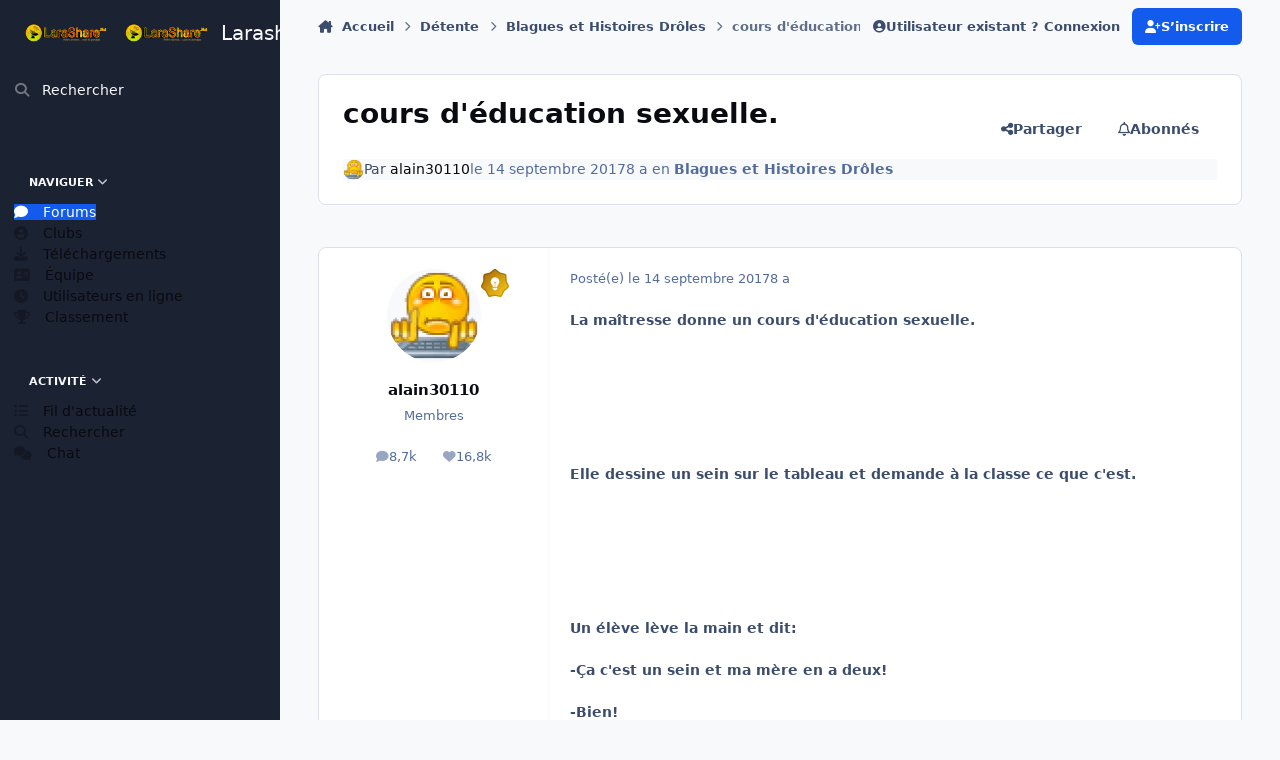

--- FILE ---
content_type: text/css
request_url: https://larashare.net/uploads/css_built_1/chatbox_front_main.css?v=e91dc93a031768244725
body_size: 5086
content:
 .chatboxContainer{position:relative;}.chatboxContainer .controlBtn{margin-left:5px;border-radius:5px;padding:5px 0;}.chatboxContainer .controlBtn i{width:34px;}#userListIframe, #chatContentIframe, #convoIframe{overflow-y:auto;overflow-x:hidden;}#chatInputArea.sort_asc{border-top:1px solid var(--i-background_4);}#chatInputArea.sort_desc{border-bottom:1px solid var(--i-background_4);}#searchInputArea{border-top:1px solid var(--i-background_4);}#searchInputArea, #chatInputArea{display:-ms-flexbox;display:flex;-ms-flex-align:center;align-items:center;-ms-flex-pack:center;justify-content:center;padding:0;margin:0;}#searchInputArea #searchMem{background:transparent;}#searchInputArea #searchMem, #chatInputArea form{flex:1 1;padding:0;}#searchInputArea #searchMem, #chatInputArea form textarea{margin:0 !important;padding:10px;border:none !important;outline:none;overflow:hidden !important;min-height:44px;height:44px;resize:none;box-shadow:none;font-size:16px !important;}#searchInputArea #searchMem:disabled, #chatInputArea .chatInput:disabled{background:transparent;}.chatInput::-webkit-scrollbar{width:8px;height:8px;}.chatInput::-webkit-scrollbar-thumb{background-color:rgba(0, 0, 0, 0.4);border-radius:3px;}.chatInput::-webkit-scrollbar-track-piece{background-color:rgba(0, 0, 0, 0.05);}#chatInputArea .ipsUploader__rowDelete{top:8px;right:8px;border-radius:5px;}#chatInputArea.expanded{display:block !important;padding-bottom:10px !important;}.closeSearchBtn{padding:10px;}.closeSearchBtn a{color:inherit;}.chatboxContainer .disconnected{width:100%;height:100%;position:absolute;top:0;left:0;z-index:1;opacity:0.9;margin:0 auto;background:var(--i-background_3);}.chatboxContainer .disconnected span{display:block;line-height:normal;text-align:center;font-size:17px;position:absolute;top:50%;left:50%;transform:translate(-50%, -50%);}.chatboxCanNotEnter{width:100%;height:100%;text-align:center;padding:10px;font-size:17px;display:flex;align-items:center;justify-content:center;}.chatboxCanNotEnter span i{font-size:50px;}.chatboxError #chatContentIframe{overflow-y:hidden;resize:none !important;}.chatboxIndentifyGuest{width:100%;height:100%;padding:10px;display:flex;align-items:center;justify-content:center;}.chatboxIndentifyGuest .enterName{width:350px;height:190px;-webkit-box-shadow:5px 5px 15px 5px rgba(0, 0, 0, 0.3);box-shadow:5px 5px 15px 5px rgba(0, 0, 0, 0.3);}.enterName.autoName{visibility:hidden;}.chatbox_style2 .ipsUserPhoto--tiny img{width:18px;height:18px;border-radius:4px;}.chatbox_style2{padding:0 5px;}.bubble{margin:3px 0 3px 4px;padding:10px;font-size:14px;position:relative;display:inline-block;border-radius:0 10px 10px 10px;background:var(--i-background_4);}html[dir="rtl"] .bubble{margin:3px 4px 3px 0;border-radius:10px 0 10px 10px;}html[dir="ltr"] .cb1:before{content:"";width:0;height:0;position:absolute;border-left:4px solid transparent;border-right:4px solid var(--i-background_4);border-top:4px solid var(--i-background_4);border-bottom:4px solid transparent;left:-7px;top:0;}html[dir="rtl"] .cb1:before{content:"";width:0;height:0;position:absolute;border-right:4px solid transparent;border-left:4px solid var(--i-background_4);border-top:4px solid var(--i-background_4);border-bottom:4px solid transparent;right:-7px;top:0;}.chatbox_style4 .talkie{display:inline-block;padding:10px 15px 10px 15px;border-radius:30px;margin-bottom:2px;}.chatbox_style4 .msgInfo{margin-bottom:0 !important;}.chatbox_style4 .talkie.bubbleHim .chatterName{display:none;}#roomChat .chatbox_style4 .talkie.bubbleHim .chatterName, .groupChat .chatbox_style4 .talkie.bubbleHim .chatterName{display:inline-block;}.bubbleHim + .bubbleMe{border-bottom-right-radius:5px;}.bubbleMe + .bubbleMe{border-top-right-radius:5px;border-bottom-right-radius:5px;}.bubbleMe:last-of-type{border-bottom-right-radius:30px;}.chatbox_msg{overflow-wrap:break-word;word-wrap:break-word;-ms-word-break:break-all;word-break:break-word;-ms-hyphens:auto;-moz-hyphens:auto;-webkit-hyphens:auto;hyphens:auto;}.chatbox_msg p:first-child{margin-top:0 !important;}.chatbox_msg p:last-child{margin-bottom:0 !important;}@media screen and (max-width:979px){.roomWrapper .colUserList{display:none !important;}.chatBar.mobileFooter{bottom:calc(58px + env(safe-area-inset-bottom));}}[data-action="chattersList"]{position:relative;}.chattersCount{position:absolute;top:-10px;left:-8px;font-size:11px;display:inline-block;text-indent:0;line-height:18px;padding:0 6px;border-radius:8px;z-index:2;cursor:pointer;}.menuChatters{width:220px !important;}#cbCopyright{font-size:10px !important;}.chatboxVideoWrapper{position:relative;padding-bottom:56.25%;padding-top:25px;height:0;background:black;}.chatboxVideoWrapper iframe{position:absolute;top:0;left:0;width:100%;height:100%;}.chatboxVideoPopupOpen{margin:10px 0 0 0;cursor:pointer;font-style:normal;font-weight:normal;text-decoration:inherit;}html[dir="ltr"] #listRooms_menu i, html[dir="ltr"] #optionsMenu i{margin-right:5px;}html[dir="rtl"] #listRooms_menu i, html[dir="rtl"] #optionsMenu i{margin-left:5px;}.msgManageBtn, .msgAction{margin:0 2px;cursor:pointer;text-align:center;border-radius:3px;min-width:22px;padding:0 5px;font-size:10px;}.cbMsgActionMenu.ipsMenu_narrow{width:120px !important;}.msgAction{color:rgb(var(--theme-text_light));}.msgManageBtn{display:none;}.editChatInput{width:100% !important;max-width:100% !important;margin-top:10px;}.cbAnn{padding:10px 10px;background:var(--i-background_5);}#chattersList_menu .ipsData__item{padding:0 !important;}#customChatbox ol.ipsGrid > li, ul.ipsGrid > li{margin-bottom:5px !important;}#customChatbox .ipsGrid > [class*="ipsGrid_span"]{height:30px !important;}.chatboxContainer img.ipsImage{max-width:200px !important;max-height:140px !important;border-radius:3px;}.chatboxContainer .cke_contents{height:30px;}.chatboxContainer .cke_wysiwyg_div{min-height:30px !important;padding:10px 10px 0 10px !important;}#chattersList_menu .ipsButton_negative, #userListIframe .ipsButton_negative{color:#fff !important;}#listRooms_menu, #optionsMenu{z-index:1;}.chatRooms .ipsData .ipsData__item{min-height:50px !important;}.chatBar{width:auto;position:fixed;padding:0 10px 0 0;bottom:0;z-index:9;display:flex;max-height:43px !important;visibility:hidden;}.chatBar.right{right:0;justify-content:flex-end;}.chatBar.left{left:0;justify-content:flex-start;}.chatBar.chatBoxMessenger{padding:0;}.chatBar.chatBoxMessenger .inGlobalChat:not(.minimize){margin:0;}.inGlobalChat{width:320px;align-self:flex-end;margin-left:10px;}.inGlobalChat .chatboxContainer.ipsBox{border-bottom-left-radius:0;border-bottom-right-radius:0;}.inGlobalChat.minimize{width:auto !important;}.inGlobalChat .ipsBox__header{padding:0.8em;font-size:1em;gap:0;}.inGlobalChat .ipsBox__header.miniTitle [data-action="closeChat"]{background:transparent;min-width:0;width:25px;}html[dir="ltr"] .inGlobalChat .ipsBox__header.miniTitle [data-action="closeChat"]{text-align:right;}html[dir="rtl"] .inGlobalChat .ipsBox__header.miniTitle [data-action="closeChat"]{text-align:left;}.tempCon, #roomChat.inGlobalChat.minimize a[data-action="toggleChat"]{display:none;}.chatboxflashMsg{z-index:5151 !important;text-align:left !important;top:0 !important;}.cbLastMSG{display:block;white-space:nowrap;overflow:hidden;text-overflow:ellipsis;}.bimChatbox.minimize.openFromBar{width:200px !important;}.bimChatbox.minimize .fa-chevron-down::before{content:"\f077";}@media screen and (max-width:767px){.chatBar{width:100%;}.inGlobalChat:not(.minimize){width:100%;right:0;margin-left:10px;}.cProfileHeader_name [data-controller="bim.chatbox.startChat"] a{display:inline-block;}}.inGlobalChat .canNotEnter, .inGlobalChat.minimize h2 .ipsList_inline, .bimChatbox.minimize #chatboxRoom, .bimChatbox.minimize #convoWrapper, .bimChatbox.minimize .mainTitle{visibility:hidden;height:0 !important;padding:0 !important;margin-bottom:-1px;}.inGlobalChat .canNotEnter, .inGlobalChat.minimize h2 .ipsList_inline, .inGlobalChat.minimize #chatboxRoom, .inGlobalChat.minimize #convoWrapper, .inGlobalChat.minimize .mainTitle{width:0 !important;}.inGlobalChat.minimize{align-self:auto;}.bimChatbox.minimize .miniTitle{display:flex;}.inGlobalChat.minimize .miniTitle{cursor:pointer;}.bimChatbox .bubble .ipsEmbeddedVideo{min-width:250px;max-width:500px;}.bimChatbox #listRooms i{padding:3px;}.bimChatbox .popupTitle a{color:inherit;}.convoTab .conTitle .ipsUserPhoto{margin:0 5px 0 0 !important;}.convoTab .mainTitle .conTitle .ipsUserPhoto--tiny, .convoTab.minimize .conTitle .ipsUserPhoto--tiny{width:23px !important;height:23px !important;border-radius:12px !important;}.convoResults .convoTabs a{display:inline-block;padding:7px 10px;color:inherit;cursor:pointer;}.convoResults .convoTabs a:hover{opacity:0.8;}.convoResults .convoTabs a.isActive{font-weight:600;}.convoTab_rooms_content{display:none;}.newMsgCount{font-size:11px;color:#fff;display:inline-block;text-indent:0;line-height:18px;padding:0 8px;border-radius:10px;background:#b63f3f;margin:0 4px;position:absolute;top:-6px;left:0;}.convoList .newMsgCount, .chatBoxMessenger .newMsgCount{position:relative;top:0;}.chatBoxMessenger .convoTab .mainTitle .conTitle .totalMsgCount, .chatBoxMessenger .openFromBar .controlBtn[data-action="closeChat"], .chatBoxMessenger .openFromBar .controlBtn[data-action="toggleChat"]{display:none;}.chatBoxMessenger .getBack{display:inline-block !important;width:20px;}.chatBoxMessenger .totalMsgCount{font-size:11px;color:#fff;text-indent:0;line-height:18px;padding:0 5px;border-radius:4px;background:#b63f3f;margin-right:4px;}.annTitle p:last-child{margin-bottom:0 !important;}.annTitle p:first-child{margin-top:0 !important;}.chatbox_one_avatar{position:relative;display:inline-block;float:left;line-height:0;}.chatbox_one_avatar .ipsOnlineStatus_online{position:absolute;z-index:1;left:0;bottom:0;color:hsl(120 82% 36%);}#conChat .chatbox_one_avatar .ipsOnlineStatus_online{font-size:9px;}.bimChatbox .popupTitle{white-space:nowrap !important;overflow:hidden;text-overflow:ellipsis;}.inGlobalChat .popupTitle{max-width:140px;}.chatboxArchive .ipsButton--small{font-size:11px;line-height:26px;padding:0 10px;width:33px;}.chatboxArchive tbody tr td:nth-child(1){width:180px;}.chatboxArchive tbody tr td:nth-child(3){width:180px;}.chatboxArchive.ipsTable td.ipsType_break{word-break:break-all;white-space:normal;}.cbArvTitle{display:none !important;}@media screen and (max-width:979px){.cbArvTitle{display:block !important;}}.bimChatbox .ipsEmbeddedVideo{width:240px !important;height:150px;padding-bottom:0;padding-top:0;}.chatbox_chatters_Panel .ipsData__item{padding:0;}.bimChatbox .ipsEmbed_finishedLoading{max-width:200px !important;min-height:100px !important;height:120px !important;}.bimChatbox .ipsRichEmbed_openItem{display:none !important;}.ipsApp .cbTabCount_0{display:none !important;}.convoTab_rooms_content .rooms a{white-space:nowrap;overflow:hidden;text-overflow:ellipsis;max-width:240px;}#roomChat.inGlobalChat:not(.minimize) .public{white-space:nowrap;overflow:hidden;text-overflow:ellipsis;max-width:270px;}.nameInList{line-height:14px;}.nameInList .ipsButton--small{font-size:10px !important;line-height:17px !important;padding:0 5px !important;}#userList .nameInList .username, .chatbox_chatters_Panel .nameInList .username{white-space:nowrap;overflow:hidden;text-overflow:ellipsis;width:140px;display:inline-block;margin-bottom:3px;}.cProfileHeader_name [data-controller="bim.chatbox.startChat"]{list-style-type:none;}.bimChatbox #loadMore .ipsLoading{display:block;height:30px;}.bimChatbox #loadMoreBtn{height:38px;line-height:36px;}.bimChatbox #loadMoreBtn:hover{opacity:0.9;}.bimChatbox .superchat{font-size:14px;margin:5px;border-radius:3px;}.bimChatbox .superchat .money{font-size:15px;}.bimChatbox .superchat .ipsPhotoPanel{padding:7px;}.bimChatbox .superchat .ipsUserPhoto--tiny img{width:36px;height:36px;border-radius:18px;}.bimChatbox .superchat .msgArea{padding:5px 10px 7px 10px;}#chatInputArea{position:relative;overflow:hidden;padding:0 10px 0 10px;background-color:var(--i-input--ba-co);}.bimChatbox .noMsg, #chatInputArea .ipsSubmitRow, #chatInputArea .ipsUploader__buttons .moxie-shim, #chatInputArea .ipsAttachment_dropZoneSmall_info, #chatInputArea .ipsAttachment_dropZone .ipsUploader__icon{display:none;}#chatInputArea .ipsAttachment_dropZone{padding:0;background:transparent;position:absolute;z-index:1;margin:0;border:0;bottom:6px;opacity:0;display:none;}.bimChatbox #chatInputArea.expanded .ipsAttachment_dropZone{bottom:11px;}#chatInputArea .ipsAttachment_fileList{margin-top:0;padding:0 10px 0 10px;height:auto !important;display:none;}.bimChatbox #chatInputArea.expanded .ipsAttachment_fileList{display:block !important;}.bimChatbox .mediaItems{display:block;max-width:300px;}.bimChatbox .mediaItems .mitem{display:inline-block;margin-bottom:3px;}.bimChatbox .mediaItems .mitem img{height:118px !important;max-width:100%;width:auto;border-radius:3px;}.bimChatbox .mediaItems .mitem audio{height:30px;border-radius:5px;margin-top:4px}.bimChatbox .mediaItems .mitem audio:focus{outline:none;}.bimChatbox.inGlobalChat .mediaItems .mitem audio{max-width:210px;}.bimChatbox.inGlobalChat .mediaItems .mitem{display:block;}.chatboxVideoContainer.mitem{display:inline-block !important;}.chatboxVideo{position:relative;height:118px;width:200px;background:black;border-radius:5px;}.chatboxVideo img{width:100%;}.chatboxVideo a{position:absolute;display:block;top:50%;left:50%;font-size:55px;transform:translate(-50%, -50%);opacity:1;cursor:pointer;}.chatboxVideo a:before{content:"\f01d";font-family:FontAwesome, serif;font-style:normal;font-weight:normal;text-decoration:inherit;}.chatboxVideo a{color:#fff !important;}.chatboxVideo a:hover{color:#aafcff !important;}.chatboxVideo a:hover{opacity:1;}.bimChatbox .groupAvatar{vertical-align:middle;display:inline-block;position:relative;margin-right:5px;width:34px;height:34px;float:left;}.bimChatbox .groupAvatar .av{position:absolute;}.bimChatbox .groupAvatar img{width:21px;height:21px;border-radius:50%;}.bimChatbox .groupAvatar .av:first-child{right:2px;top:0;}.bimChatbox .groupAvatar .av:last-child{bottom:0;left:2px;}.bimChatbox .conTitle .groupAvatar{width:28px;height:28px;}.bimChatbox .conTitle .groupAvatar img{width:16px;height:16px;}.bimChatbox .conTitle .groupAvatar .av:first-child{right:1px;top:0;}.bimChatbox .conTitle .groupAvatar .av:last-child{bottom:2px;left:1px;}.cbCreateGroupForm .ipsField_autocomplete, .cbCreateGroupForm input[type="text"]{max-width:100%;}.cbConfigGroupForm, .cbRenameGroupForm, .cbInviteGroupForm{position:absolute;width:100%;z-index:1;max-height:300px;}.cbConfigGroupForm > .i-padding_2, .cbRenameGroupForm > .i-padding_2, .cbInviteGroupForm > .i-padding_2{padding:5px !important;}.cbConfigGroupForm .ipsToolList_horizontal, .cbRenameGroupForm .ipsToolList_horizontal, .cbInviteGroupForm .ipsToolList_horizontal{padding:7px !important;}.cbConfigGroupForm .ipsButton, .cbRenameGroupForm .ipsButton, .cbInviteGroupForm .ipsButton{font-size:12px;padding:5px 15px;}.cbGgroupMembers{font-size:15px;}.cbGgroupMembers .ipsPhotoPanel:not(:last-child){margin-bottom:8px;}.cbGgroupMembers .uInfo{display:table-cell;vertical-align:middle;height:38px;padding:0 7px;}.cbGgroupMembers{max-height:400px;overflow:auto;}.chatBtn .hideSendBtn[data-action="sendMSG"]{width:0 !important;visibility:hidden !important;padding:0 !important;}.cbIgRow{padding:5px 10px 10px 10px;}.cbIgRow h3, .cbIgRow p{margin:0;line-height:18px;}.chatboxIgnoreSystem .ipsField_autocomplete{max-width:none;}.cbToggleSilent .cbToggleIcon{font-size:20px;}.convoTabs{background:var(--i-background_3);border-bottom:1px solid var(--i-background_4);padding:0.2em 0.4em;}.chatBoxMessenger .convoTabs{padding:0 !important;}.cbImageLightbox{display:block;width:100%;height:100%;background:#000;}.ui-resizable{position:relative;}.ui-resizable-handle{position:absolute;font-size:1px;display:block;-ms-touch-action:none;touch-action:none;}.ui-resizable-disabled .ui-resizable-handle, .ui-resizable-autohide .ui-resizable-handle{display:none;}.ui-resizable-n{cursor:n-resize;height:7px;width:100%;top:-5px;left:0;}.ui-resizable-s{cursor:s-resize;height:4px;width:100%;bottom:-5px;left:0;}.ui-resizable-e{cursor:e-resize;width:7px;right:-5px;top:0;height:100%;}.ui-resizable-w{cursor:w-resize;width:7px;left:-5px;top:0;height:100%;}.ui-resizable-se{cursor:se-resize;width:12px;height:12px;right:1px;bottom:1px;}.ui-resizable-sw{cursor:sw-resize;width:9px;height:9px;left:-5px;bottom:-5px;}.ui-resizable-nw{cursor:nw-resize;width:9px;height:9px;left:-5px;top:-5px;}.ui-resizable-ne{cursor:ne-resize;width:9px;height:9px;right:-5px;top:-5px;}.bimChatbox.minimize .chatBtn button, .inGlobalChat.minimize .disconnected{display:none !important;}.bimChatbox .ipsBox__header-buttons{margin-inline-start:auto;}.bimChatbox .bubbleHim{background:var(--i-background_3);color:var(--i-color_root);}.bimChatbox .bubbleMe{color:var(--i-primary-contrast);background:var(--i-primary);}.bubbleMe .chatbox_msg a, .bubbleHim .chatbox_msg a{color:inherit;border-bottom:1px solid currentColor;}.chatrow--wide{width:100%;}.chatter_row.ipsData__item, .chat_row.ipsData__item{padding:var(--i-sp_1) var(--i-sp_2) var(--i-sp_1) var(--i-sp_2);}.chat_row .ipsUserPhoto{margin-top:5px;}.chatter_row .ipsData__icon .ipsUserPhoto{width:34px;}zz .chatter_row.ipsData__item{gap:10px;}#chatInputArea .ipsUploader__rowPreview{flex:0 0 50px;}#chatInputArea .ipsUploader__container--files .ipsUploader__row{height:80px;}#chatInputArea .ipsFieldRow{padding:0 !important;border:0 !important;}#cbRichEditor .ipsEditor{border-top:1px solid var(--i-background_4);border-left:0;border-right:0;border-bottom:0;box-shadow:none;border-radius:0;}#cbRichEditor .ipsFieldRow{padding:0 !important;border:0 !important;}#cbRichEditor .ipsComposeArea_editor:not(.ipsComposeArea_minimized) [data-role="mainEditorArea"], #cbRichEditor .ipsEditor__tiptap-wrap{min-height:20px;}#cbRichEditor .tiptap.ProseMirror{min-height:0;padding:1em;}#cbRichEditor.noSendBtn .ipsSubmitRow, #cbRichEditor.noUpload [data-role="attachmentArea"]{display:none;}.chatboxIgnoreSystem .memberForm .ipsFieldRow, .chatboxIgnoreSystem .memberForm .ipsSubmitRow{padding:10px;}.chatboxIgnoreSystem .memResult{max-height:250px;overflow-y:auto;}.bimChatbox .mentionMe{background:var(--i-background_positive-soft);}.emojiPanel .ipsTabs__tab{font-size:1em;}.emojiPanel .emojiPreview{font-size:25px;}.chat_row .ipsEmoji{font-size:20px;}#chatInputArea .ipsUploader__container{margin-top:0;}#chatInputArea .ipsUploader__container{padding-bottom:0;}#chatInputArea .ipsAttach_done{margin-bottom:10px;}.emojiPanel .ipsTabs__panel [data-role='icons']{height:300px;overflow-y:auto;}#chatInputArea .chatBtn{display:flex;justify-content:flex-end;align-items:center;}#chatInputArea .chatBtn > a{margin-inline-end:6px;}#chatInputArea .chatBtn > a:last-of-type{margin-inline-end:0;}#chatInputArea .chatBtn > span{margin:0;}#chatInputArea .chatBtn .charCount{display:none;}#chatInputArea .chatBtn a{text-decoration:none;display:flex;align-items:center;justify-content:center;}.bimChatbox #chatInputArea .btn{padding:0 !important;min-width:0 !important;width:32px !important;height:32px !important;border-radius:16px !important;}.bimChatbox #chatInputArea [data-action="emojiPanel"]{font-size:32px !important;color:var(--i-color_soft);}#roomChat.inGlobalChat.minimize .miniTitle.ipsBox__header{display:flex;align-items:center;justify-content:space-between;}#roomChat.inGlobalChat.minimize .miniTitle .popupTitle{flex-grow:1;overflow:hidden;white-space:nowrap;text-overflow:ellipsis;}#roomChat.inGlobalChat.minimize .miniTitle .ipsBox__header-buttons{width:30px;display:flex;align-items:center;justify-content:center;}.chatbox_msg .ipsEmoji img{height:28px;width:auto;vertical-align:baseline !important;}.chatEditArea textarea{height:100px;resize:vertical;border:1px solid var(--i-color_soft) !important;}.chatbox_chatters_Panel .chatter_row .ipsUserPhoto a, #userListIframe .chatter_row .ipsUserPhoto a{position:static;}.ipsNavPanel__nav li[data-navApp="chatbox"] > a .chatboxTabCount{position:relative;}[data-controller="bim.chatbox.emoji"] .emojiCategory{position:relative;}[data-controller="bim.chatbox.emoji"] .emojiHeader{position:sticky;top:0;z-index:10;}[data-controller="bim.chatbox.emoji"] .ipsIconPicker__search{padding:.7em;background:var(--i-background_4);}[data-controller="bim.chatbox.emoji"] .ipsIconPicker__search::before{inset-inline-start:1.5em;}[data-controller="bim.chatbox.emoji"] .ipsIconPicker__search [type="text"]{padding:.4em .6em;padding-inline-start:2.5em;}#chatInputArea{display:flex;width:100%;}#chatInputArea .ipsBox--formTemplate{flex:1;border:none !important;outline:none;box-shadow:none;}@media (min-width:768px){.ipsHeader__primary [data-navapp="chatbox"] .ipsNotification{inset-inline-end:0;}}

--- FILE ---
content_type: text/css
request_url: https://larashare.net/uploads/css_built_1/videobox_front_videobox.css?v=e91dc93a031768244725
body_size: 2090
content:
 #videobox_player{position:absolute;top:0;left:0;width:100% !important;height:100% !important;}.videoWatermark{position:absolute;display:inline;z-index:2000;top:10px;left:10px;max-width:220px;max-height:150px;}.videoWrapper{position:relative;padding-bottom:56.25%;padding-top:25px;height:0;}.videoWrapper iframe{position:absolute;top:0;left:0;width:100%;height:100%;}.cWidgetContainer_managing .slider-wrapper{display:none !important;}#videoboxStack .ipsField_stack{max-width:none !important;}#videoboxStack input[type="text"]{width:88% !important;max-width:none !important;}#videoboxStack input{margin-left:0px !important;padding-left:10px !important;}.videoboxPreviewCover{background-size:cover;background-position:center center;width:100%;height:160px;position:relative;}.videoboxPreviewCover .previewInfo{color:#fff;font-size:14px;position:absolute;bottom:0px;width:100%;padding:8px;background:rgb(0, 0, 0);background:rgba(0, 0, 0, .5);}.videobox_modCheckbox input[type="checkbox"]{opacity:0;float:right;}#streamChat{min-height:537px;}.video-container{position:relative;padding-bottom:56.25%;padding-top:30px;height:0;overflow:hidden;}.video-container iframe, .video-container object, .video-container embed{position:absolute;top:0;left:0;width:100%;height:100%;}#videobox_player .ipsEmbeddedVideo{max-width:none;height:100%;}@media (max-width:980px){#streamChat{width:100%;margin:0px;}.videoWatermark{max-width:160px;max-height:160px;}}.vbCoverImage{position:relative;width:100%;}.vbImageBg{position:relative;width:100%;}.vbImageBg img{width:100%;height:100%;object-fit:cover;position:absolute;}.vbCoverImage .caption{position:absolute;bottom:0px;left:0px;width:100%;padding:7px;background:rgba(0, 0, 0);background:rgba(0, 0, 0, .6);color:#fff;}.vbCoverImage .caption a{color:#fff;}.vb-episodes div{background-color:rgba(255, 204, 37, 0.7);background:rgba(255, 204, 37, 0.7);color:#fff;padding:3px 6px 3px 6px;margin:5px;font-size:13px;border-radius:2px;line-height:16px;text-align:center;min-width:42px;}.vbVideoPrice{margin:5px;background-color:#598f5b;padding:4px 6px;color:#fff;border-radius:3px;}.vbVideoPriceText{color:var(--i-color_primary);text-transform:uppercase;font-weight:500;}.vb_lstream{display:inline-block;-webkit-box-sizing:content-box;-moz-box-sizing:content-box;box-sizing:content-box;padding:0px 5px 0px 5px;-webkit-border-radius:2px;border-radius:2px;font-size:12px;color:#fff;text-transform:capitalize;}.vb_lstream_online{background:#97BD26;}.vb_lstream_offline{background:#949494;}#videoboxStack .ipsField_stackItem{padding-left:0px !important;}#videoboxStack .ipsField_stackItem textarea{margin-left:0px !important;}#videoboxStack .ipsField_stackDrag{display:none;}.vbServerName{cursor:default !important;}#ipsTabs_elVbTabs_vbTabs_trending_panel [data-role="sortButton"]{display:none !important;}.vbInfoInTopic .vbImage{width:100%;height:auto;}#elVideoTabs{z-index:1;}.ipsDialog.ipsDialog_vbFullscreen > div{position:absolute;top:30px;right:20px;left:20px;max-width:100%;max-height:100%;width:auto;height:auto;margin:0;background:transparent;}.VBLightBoxOpen{overflow-y:hidden;}.VBLightBoxOpen .ipsDialog.ipsDialog_vbFullscreen{pointer-events:none;}.VBLightBoxOpen .ipsDialog.ipsDialog_vbFullscreen > div, .VBLightBoxOpen .ipsHovercard, .VBLightBoxOpen [data-controller="core.front.core.tagEditorForm"], .VBLightBoxOpen #elVideoboxActions_menu{pointer-events:auto;}.ipsDialog.ipsDialog_vbFullscreen #vbViewVideoArea{overflow-y:auto;overflow-x:hidden;}.ipsDialog.ipsDialog_vbFullscreen #VideoContent.ipsBox{border:0px;box-shadow:0px;}.ipsDialog.ipsDialog_vbFullscreen #vbViewVideoArea .ipsPageHeader{padding:10px 15px;}.ipsDialog.ipsDialog_vbFullscreen #vbViewVideoArea [data-controller="core.front.core.sharelink"], .ipsDialog.ipsDialog_vbFullscreen #vbViewVideoArea .ipsTags.ipsList_inline{padding:0px 15px;}.ipsDialog.ipsDialog_vbFullscreen .ipsDialog_close{background-color:#000;color:#fff !important;font-family:Arial, sans-serif;font-size:28px;width:40px;height:40px;border-radius:40px;line-height:40px;text-align:center;position:absolute;top:-20px;right:-20px;z-index:10;cursor:pointer;}.videoPreview{position:relative;padding-bottom:56.25%;padding-top:25px;height:0;}.videoPreview iframe{position:absolute;top:0;left:0;width:100%;height:100%;}html[dir="ltr"] .youtubeList .videoRow .ipsDataItem_main{padding:0px 0px 0px var(--sp-3) !important;}html[dir="rtl"] .youtubeList .videoRow .ipsDataItem_main{padding:0px var(--sp-3) 0px 0px !important;}li#videobox_mp4Thumb{display:none !important;}.vbFavTable .ipsTable_sortable.ipsTable_sortableActive{background:rgb( var(--theme-area_background) );color:inherit;}.vbServerMenu .ipsMenu_item.ipsMenu_active{font-weight:bold !important;}.vbServerMenu.ipsMenu_wide{width:auto;max-width:560px;}.vbServerMenu a.ipsButton{width:100px;}.vbSliderWidget .ipsCarousel_inner{padding:3px 0px 3px 0px;}.vbCatCover{position:relative;width:100%;}.vbCatCover .ipsPageHeader{background-repeat:repeat;background-size:cover;background-position:center center;width:100% !important;padding-bottom:14% !important;position:relative;}.vbCatCover .ipsFlex{box-sizing:border-box;position:absolute;bottom:0;left:0;width:100%;padding:10px;}.vbCatCover .ipsPageHeader h1{color:#fff;}@media screen and (max-width:767px){.vbCatCover .ipsResponsive_pull{margin-left:0px !important;margin-right:0px !important;}}.ipsWidget[data-blockid^="app_videobox_FeaturedVideos_"], .ipsWidget[data-blockid^="app_videobox_VideoboxFeaturedCategories_"]{border:0px !important;box-shadow:0px 0px 0px rgba(0,0,0,0) !important;background:transparent !important;}.vbSliderWidget .ipsCarouselNav{line-height:3.9;}.vbThumb_small{width:100px;height:auto;border-radius:5px;}.youtubeList{max-height:300px;overflow-y:auto;}.youtubeList .ipsData__image{aspect-ratio:16/9;}.youtubeList .selectedVideo{background:var(--i-background_5);color:var(--i-color_root);}.ipsWidget[data-blockid^="app_videobox_VideoboxFeaturedCategories_"] .cfTopLeft{padding:10px;color:#fff;font-size:24px;font-weight:500;}.ipsWidget[data-blockid^="app_videobox_Videos_"] .ipsData--carousel{overflow:hidden;}#elApprovePanel .ipsColumns__secondary{--i-basis:300px;}#elApprovePanel .ipsColumns__secondary .i-padding_3{padding:0px;}.ipsData--videobox-video-table .ipsRating, .ipsData--videobox-widget-video-feed .ipsRating{display:block;}.vbCatCover .ipsButton--follow{--i-button--ba-co:var(--i-background_1);--i-button-hover--ba-co:color-mix(in srgb, var(--i-button--co) 3%, var(--i-button--ba-co));}.cfBottomRight{position:absolute;bottom:0;right:0;}.cfTopLeft{position:absolute;top:0;left:0;}.cfTopRight{position:absolute;top:0;right:0;}.cProfileContent.ipsData--table .videobox__item .ipsData__image{flex-basis:120px !important;}.vbCatCover .ipsPageHeader__row{background:transparent;border:none;}#videoboxStack .ipsField_stackOrder{font-weight:bold;padding:10px;}

--- FILE ---
content_type: application/javascript
request_url: https://larashare.net/uploads/javascript_chatbox/front_front_chatbox.js?v=e91dc93a031768247120
body_size: 88820
content:
ips.templates.set('chatbox.style.superchat',`
<li class='ipsData__item {{#id}}chat_row{{/id}} {{#isMyMsg}}isMyMSG{{/isMyMsg}} {{#callme}}mentionMe{{/callme}}' {{#id}}id='{{id}}'{{/id}}>
	<div class='superchat' data-amount='{{money}}' style='background: {{mainBg}};'>
		<div class='{{#chatterPhoto}}ipsPhotoPanel{{/chatterPhoto}}'>
			<a href='#' data-member='{{chatterName}}' data-id='{{chatterID}}' data-url='{{chatterUrl}}' {{#memberHovercard}}data-ipshover data-ipshover-target='{{memberHovercard}}' data-ipsHover-onClick{{/memberHovercard}} class='ipsUserPhoto ipsUserPhoto--tiny' id='ips_uid_{{chatterID}}'>
				<img src='{{chatterPhoto}}' alt=''>
			</a>
			<div class='chatrow--wide'>
				<a href='#' class='chatterName' style='color: #{{mainTxt}};' data-action='mention' data-member='{{chatterName}}' data-id='{{chatterID}}' data-url='{{chatterUrl}}' {{#memberHovercard}}data-ipshover data-ipshover-target='{{memberHovercard}}'{{/memberHovercard}}>
					{{{chatterNameFormat}}}
				</a> \
				&middot; \
				<span class='money' style='color: #{{mainTxt}};'>{{money}}</span>
				<div class='i-float_end' style='color: #{{mainTxt}};'>
					<time class='cbTime {{#inDay}}timeago{{/inDay}} i-font-size_-3 i-color_soft' datetime='{{time}}'>{{time}}</time>&nbsp;\
					{{#id}}
						{{#canManageMSG}}
							<a class='msgAction' href='#msgAction{{id}}_menu' id='msgAction{{id}}' data-action='options' data-ipsMenu data-ipsMenu-closeOnClick='false' data-ipsMenu-appendTo='.chatboxContainer'>
								<i class='fa fa-ellipsis-h'></i>
							</a>
							<ul class='cbMsgActionMenu ipsMenu ipsMenu_narrow ipsHide' id='msgAction{{id}}_menu'>
								{{#canEdit}}<li class='ipsMenu_item'><a href='#' data-action='edit' data-chatID='{{id}}'>{{#lang}}chatbox_edit{{/lang}}</a></li>{{/canEdit}}
								{{#canDelete}}<li class='ipsMenu_item'><a href='#' data-action='delete' data-chatID='{{id}}'>{{#lang}}chatbox_delete{{/lang}}</a></li>{{/canDelete}}
								{{#canReport}}<li class='ipsMenu_item'><a href='#' data-action='report' data-chatID='{{id}}'>{{#lang}}chatbox_report{{/lang}}</a></li>{{/canReport}}
								{{#canBeBlocked}}<li class='ipsMenu_item'><a href='#' data-action='addToBlockedList' data-key='{{chatterKey}}' data-ip='{{chatterIP}}' data-name='{{chatterName}}'>{{#lang}}chatbox_block{{/lang}}</a></li>{{/canBeBlocked}}
							</ul>
						{{/canManageMSG}}
					{{/id}}
				</div>
				<div id='chatRow_{{id}}' data-id='{{id}}' style='color: #{{mainTxt}};'><span class='chatbox_msg'>{{{content}}}</span></div>
            </div>
		</div>
	</div>
</li>
`);ips.templates.set('chatbox.style.standard',` 
<li class='ipsData__item {{#id}}chat_row{{/id}} {{#isMyMsg}}isMyMSG{{/isMyMsg}} chatbox_style1 {{#callme}}mentionMe{{/callme}}' {{#id}}id='{{id}}'{{/id}}>
	<div class='ipsPhotoPanel'>
		<a href='#' data-member='{{chatterName}}' data-id='{{chatterID}}' data-url='{{chatterUrl}}' {{#memberHovercard}}data-ipshover data-ipshover-target='{{memberHovercard}}' data-ipsHover-onClick{{/memberHovercard}} class='ipsUserPhoto ipsUserPhoto--tiny' id='ips_uid_{{chatterID}}'>
			<img src='{{chatterPhoto}}' alt=''>
		</a>
		<div class='chatrow--wide'>
			<a href='#' class='chatterName' data-action='mention' data-member='{{chatterName}}' data-id='{{chatterID}}' data-url='{{chatterUrl}}' {{#memberHovercard}}data-ipshover data-ipshover-target='{{memberHovercard}}'{{/memberHovercard}}>{{{chatterNameFormat}}}</a>
			<div class='i-float_end'>
				<time class='cbTime {{#inDay}}timeago{{/inDay}} i-font-size_-3 i-color_soft' datetime='{{time}}'>{{time}}</time>&nbsp;\
				{{#id}}
					{{#canManageMSG}}
						<a class='msgAction' href='#msgAction{{id}}_menu' id='msgAction{{id}}' data-action='options' data-ipsMenu data-ipsMenu-closeOnClick='false' data-ipsMenu-appendTo='.chatboxContainer'>
							<i class='fa fa-ellipsis-h'></i>
						</a>
						<ul class='cbMsgActionMenu ipsMenu ipsMenu_narrow ipsHide' id='msgAction{{id}}_menu'>
							{{#canEdit}}<li class='ipsMenu_item'><a href='#' data-action='edit' data-chatID='{{id}}'>{{#lang}}chatbox_edit{{/lang}}</a></li>{{/canEdit}}
							{{#canDelete}}<li class='ipsMenu_item'><a href='#' data-action='delete' data-chatID='{{id}}'>{{#lang}}chatbox_delete{{/lang}}</a></li>{{/canDelete}}
							{{#canReport}}<li class='ipsMenu_item'><a href='#' data-action='report' data-chatID='{{id}}'>{{#lang}}chatbox_report{{/lang}}</a></li>{{/canReport}}
							{{#canBeBlocked}}<li class='ipsMenu_item'><a href='#' data-action='addToBlockedList' data-key='{{chatterKey}}' data-ip='{{chatterIP}}' data-name='{{chatterName}}'>{{#lang}}chatbox_block{{/lang}}</a></li>{{/canBeBlocked}}
						</ul>
					{{/canManageMSG}}
				{{/id}}
			</div>
			<div id='chatRow_{{id}}' data-id='{{id}}'><span class='chatbox_msg'>{{{content}}}</span></div>
		</div>
	</div>
</li>
`);ips.templates.set('chatbox.style.condensed',`
<li class='ipsData__item {{#id}}chat_row{{/id}} {{#isMyMsg}}isMyMSG{{/isMyMsg}} chatbox_style2 {{#callme}}mentionMe{{/callme}}' {{#id}}id='{{id}}'{{/id}}>
	<div class='chatrow--wide'>
		<a href='#' class='chatterName' data-action='mention' data-member='{{chatterName}}' data-id='{{chatterID}}' data-url='{{chatterUrl}}'>{{{chatterNameFormat}}}</a>:  \
		<span class='i-float_end'>
			<time class='cbTime {{#inDay}}timeago{{/inDay}} i-font-size_-3 i-color_soft' datetime='{{time}}'>{{time}}</time>&nbsp;\
			{{#id}}
				{{#canManageMSG}}
					<a class='msgAction' href='#msgAction{{id}}_menu' id='msgAction{{id}}' data-action='options' data-ipsMenu data-ipsMenu-closeOnClick='false' data-ipsMenu-appendTo='.chatboxContainer'>
						<i class='fa fa-ellipsis-h'></i>
					</a>
					<ul class='cbMsgActionMenu ipsMenu ipsMenu_narrow ipsHide' id='msgAction{{id}}_menu'>
						{{#canEdit}}<li class='ipsMenu_item'><a href='#' data-action='edit' data-chatID='{{id}}'>{{#lang}}chatbox_edit{{/lang}}</a></li>{{/canEdit}}
						{{#canDelete}}<li class='ipsMenu_item'><a href='#' data-action='delete' data-chatID='{{id}}'>{{#lang}}chatbox_delete{{/lang}}</a></li>{{/canDelete}}
						{{#canReport}}<li class='ipsMenu_item'><a href='#' data-action='report' data-chatID='{{id}}'>{{#lang}}chatbox_report{{/lang}}</a></li>{{/canReport}}
						{{#canBeBlocked}}<li class='ipsMenu_item'><a href='#' data-action='addToBlockedList' data-key='{{chatterKey}}' data-ip='{{chatterIP}}' data-name='{{chatterName}}'>{{#lang}}chatbox_block{{/lang}}</a></li>{{/canBeBlocked}}
					</ul>
				{{/canManageMSG}}
			{{/id}}
		</span>
		<span id='chatRow_{{id}}' data-id='{{id}}'><span class='chatbox_msg'>{{{content}}}</span></span>
	</div>
</li>
`);ips.templates.set('chatbox.style.bubbles',`
<li class='ipsData__item {{#id}}chat_row{{/id}} {{#isMyMsg}}isMyMSG{{/isMyMsg}} chatbox_style3 {{#callme}}mentionMe{{/callme}}' {{#id}}id='{{id}}'{{/id}}>
	<div class='{{#chatterPhoto}}ipsPhotoPanel{{/chatterPhoto}}'>
		<a href='#' data-member='{{chatterName}}' data-id='{{chatterID}}' data-url='{{chatterUrl}}' {{#memberHovercard}}data-ipshover data-ipshover-target='{{memberHovercard}}' data-ipsHover-onClick{{/memberHovercard}} class='ipsUserPhoto ipsUserPhoto--tiny' id='ips_uid_{{chatterID}}'>
			<img src='{{chatterPhoto}}' alt=''>
		</a>
		<div class='chatrow--wide'>
			<div class='bubble cb1' id='chatRow_{{id}}' data-id='{{id}}'>
				<a href='#' class='chatterName ipsType_reset' data-action='mention' data-member='{{chatterName}}' data-id='{{chatterID}}' data-url='{{chatterUrl}}' {{#memberHovercard}}data-ipshover data-ipshover-target='{{memberHovercard}}'{{/memberHovercard}}>{{{chatterNameFormat}}}:</a> \
				<span class='chatbox_msg'>{{{content}}}</span>
			</div>
			<br>
			<span class='i-float_end'>
				<time class='cbTime {{#inDay}}timeago{{/inDay}} i-font-size_-3 i-color_soft' datetime='{{time}}'>{{time}}</time>&nbsp;\
				{{#id}}
					{{#canManageMSG}}
						<a class='msgAction' href='#msgAction{{id}}_menu' id='msgAction{{id}}' data-action='options' data-ipsMenu data-ipsMenu-closeOnClick='false' data-ipsMenu-appendTo='.chatboxContainer'>
							<i class='fa fa-ellipsis-h'></i>
						</a>
						<ul class='cbMsgActionMenu ipsMenu ipsMenu_narrow ipsHide' id='msgAction{{id}}_menu'>
							{{#canEdit}}<li class='ipsMenu_item'><a href='#' data-action='edit' data-chatID='{{id}}'>{{#lang}}chatbox_edit{{/lang}}</a></li>{{/canEdit}}
							{{#canDelete}}<li class='ipsMenu_item'><a href='#' data-action='delete' data-chatID='{{id}}'>{{#lang}}chatbox_delete{{/lang}}</a></li>{{/canDelete}}
							{{#canReport}}<li class='ipsMenu_item'><a href='#' data-action='report' data-chatID='{{id}}'>{{#lang}}chatbox_report{{/lang}}</a></li>{{/canReport}}
							{{#canBeBlocked}}<li class='ipsMenu_item'><a href='#' data-action='addToBlockedList' data-key='{{chatterKey}}' data-ip='{{chatterIP}}' data-name='{{chatterName}}'>{{#lang}}chatbox_block{{/lang}}</a></li>{{/canBeBlocked}}
						</ul>
					{{/canManageMSG}}
				{{/id}}
			</span>
		</div>
	</div>
</li>
`);ips.templates.set('chatbox.style.talkie',`
<li class='ipsData__item {{#id}}chat_row{{/id}} {{#isMyMsg}}isMyMSG{{/isMyMsg}} chatbox_style4 {{#callme}}mentionMe{{/callme}}' {{#id}}id='{{id}}'{{/id}}>
	{{^isMe}}
		<div class='{{#chatterPhoto}}ipsPhotoPanel{{/chatterPhoto}} ipsClearfix'>
			<a href='#' data-member='{{chatterName}}' data-id='{{chatterID}}' data-url='{{chatterUrl}}' {{#memberHovercard}}data-ipshover data-ipshover-target='{{memberHovercard}}' data-ipsHover-onClick{{/memberHovercard}} class='ipsUserPhoto ipsUserPhoto--tiny' id='ips_uid_{{chatterID}}'>
				<img src='{{chatterPhoto}}' alt=''>
			</a>
			<div class='ipsData__main'>
				<div>
					<div class='talkie bubbleHim' id='chatRow_{{id}}' data-id='{{id}}'>
						<a href='#' class='chatterName ipsType_reset' data-action='mention' data-member='{{chatterName}}' data-id='{{chatterID}}' data-url='{{chatterUrl}}' {{#memberHovercard}}data-ipshover data-ipshover-target='{{memberHovercard}}'{{/memberHovercard}}>{{{chatterNameFormat}}}:</a>
						<span class='chatbox_msg'>{{{content}}}</span>
					</div>
				</div>
				<div class='msgInfo'>
					<time class='cbTime {{#inDay}}timeago{{/inDay}} i-font-size_-3 i-color_soft' datetime='{{time}}'>{{time}}</time>&nbsp;\
					{{#id}}
						{{#canManageMSG}}
							<a class='msgAction' href='#msgAction{{id}}_menu' id='msgAction{{id}}' data-action='options' data-ipsMenu data-ipsMenu-closeOnClick='false' data-ipsMenu-appendTo='.chatboxContainer'>
								<i class='fa fa-ellipsis-h'></i>
							</a>
							<ul class='cbMsgActionMenu ipsMenu ipsMenu_narrow ipsHide' id='msgAction{{id}}_menu'>
								{{#canEdit}}<li class='ipsMenu_item'><a href='#' data-action='edit' data-chatID='{{id}}'>{{#lang}}chatbox_edit{{/lang}}</a></li>{{/canEdit}}
								{{#canDelete}}<li class='ipsMenu_item'><a href='#' data-action='delete' data-chatID='{{id}}'>{{#lang}}chatbox_delete{{/lang}}</a></li>{{/canDelete}}
								{{#canReport}}<li class='ipsMenu_item'><a href='#' data-action='report' data-chatID='{{id}}'>{{#lang}}chatbox_report{{/lang}}</a></li>{{/canReport}}
								{{#canBeBlocked}}<li class='ipsMenu_item'><a href='#' data-action='addToBlockedList' data-key='{{chatterKey}}' data-ip='{{chatterIP}}' data-name='{{chatterName}}'>{{#lang}}chatbox_block{{/lang}}</a></li>{{/canBeBlocked}}
							</ul>
						{{/canManageMSG}}
					{{/id}}
				</div>
			</div>
		</div>
	{{/isMe}}
	{{#isMe}}
		<div class='ipsClearfix'>
			<div class='ipsClearfix'>
				<div class='talkie bubbleMe i-float_end' id='chatRow_{{id}}' data-id='{{id}}'>
					<span class='chatbox_msg'>{{{content}}}</span>
				</div>
			</div>
			<div class='msgInfo i-text-align_end'>
				<time class='cbTime {{#inDay}}timeago{{/inDay}} i-font-size_-3 i-color_soft' datetime='{{time}}'>{{time}}</time>&nbsp;\
				{{#id}}
					{{#canManageMSG}}
						<a class='msgAction' href='#msgAction{{id}}_menu' id='msgAction{{id}}' data-action='options' data-ipsMenu data-ipsMenu-closeOnClick='false' data-ipsMenu-appendTo='.chatboxContainer'>
							<i class='fa fa-ellipsis-h'></i>
						</a>
						<ul class='cbMsgActionMenu ipsMenu ipsMenu_narrow ipsHide' id='msgAction{{id}}_menu'>
							{{#canEdit}}<li class='ipsMenu_item'><a href='#' data-action='edit' data-chatID='{{id}}'>{{#lang}}chatbox_edit{{/lang}}</a></li>{{/canEdit}}
							{{#canDelete}}<li class='ipsMenu_item'><a href='#' data-action='delete' data-chatID='{{id}}'>{{#lang}}chatbox_delete{{/lang}}</a></li>{{/canDelete}}
							{{#canReport}}<li class='ipsMenu_item'><a href='#' data-action='report' data-chatID='{{id}}'>{{#lang}}chatbox_report{{/lang}}</a></li>{{/canReport}}
							{{#canBeBlocked}}<li class='ipsMenu_item'><a href='#' data-action='addToBlockedList' data-key='{{chatterKey}}' data-ip='{{chatterIP}}' data-name='{{chatterName}}'>{{#lang}}chatbox_block{{/lang}}</a></li>{{/canBeBlocked}}
						</ul>
					{{/canManageMSG}}
				{{/id}}
			</div>
		</div>
	{{/isMe}}
</li>
`);ips.templates.set('chatbox.style.room.system',`
<li class='ipsData__item {{#id}}chat_row{{/id}} {{#isMyMsg}}isMyMSG{{/isMyMsg}} system_chat' {{#id}}id='{{id}}'{{/id}}>
	<div class='ipsClearfix'>
		<span class='chatbox_msg i-color_soft' id='chatRow_{{id}}' {{#id}}id='{{id}}'{{/id}}><i class='fa fa-angle-double-right'></i> {{{content}}}</span>
		<span class='i-float_end'>
			<time class='cbTime {{#inDay}}timeago{{/inDay}} i-font-size_-3 i-color_soft' datetime='{{time}}'>{{time}}</time>&nbsp;\
			{{#canDelete}}
				<a class='msgAction' href='#msgAction{{id}}_menu' id='msgAction{{id}}' data-action='options' data-ipsMenu data-ipsMenu-closeOnClick='false' data-ipsMenu-appendTo='.chatboxContainer'>
					<i class='fa fa-ellipsis-h'></i>
				</a>
				<ul class='cbMsgActionMenu ipsMenu ipsMenu_narrow ipsHide' id='msgAction{{id}}_menu'>
					{{#canDelete}}<li class='ipsMenu_item'><a href='#' data-action='delete' data-chatID='{{id}}'>{{#lang}}chatbox_delete{{/lang}}</a></li>{{/canDelete}}
				</ul>
			{{/canDelete}}
		</span>
	</div>
</li>
`);ips.templates.set('chatbox.style.con.system',`
<li class='ipsData__item {{#id}}chat_row{{/id}} {{#isMyMsg}}isMyMSG{{/isMyMsg}} system_chat' {{#id}}id='{{id}}'{{/id}}>
	<div class='ipsClearfix'>
		<span class='chatbox_msg i-color_soft i-font-size_-3' id='chatRow_{{id}}' {{#id}}id='{{id}}'{{/id}}><i class='fa fa-angle-double-right'></i> {{{content}}}</span>
		<span class='i-float_end'>
			{{#canDelete}}
				<a class='msgAction' href='#msgAction{{id}}_menu' id='msgAction{{id}}' data-action='options' data-ipsMenu data-ipsMenu-closeOnClick='false' data-ipsMenu-appendTo='.chatboxContainer'>
					<i class='fa fa-ellipsis-h'></i>
				</a>
				<ul class='cbMsgActionMenu ipsMenu ipsMenu_narrow ipsHide' id='msgAction{{id}}_menu'>
					{{#canDelete}}<li class='ipsMenu_item'><a href='#' data-action='delete' data-chatID='{{id}}'>{{#lang}}chatbox_delete{{/lang}}</a></li>{{/canDelete}}
				</ul>
			{{/canDelete}}
		</span>
	</div>
</li>
`);ips.templates.set('chatbox.disconnected',`
<div class='disconnected'>
	<span>
		<i class='fa fa-exclamation-triangle'></i><br>
		{{msg}}<br>
		{{#btn}}
			<a href='#' id='btnConnect' class='ipsButton ipsButton--primary ipsButton--small i-margin-top_2:half' data-action='connect'>{{btn}}</a>
		{{/btn}}
	</span>
</div>
`);ips.templates.set('chatbox.chatters.list',` 
<ul class='ipsMenu ipsMenu_normal menuChatters' id='chattersList_{{roomID}}_menu' style='display: none'>
	<li class='ipsMenu_title'>{{#lang}}chatbox_online_users{{/lang}}</li>
	<div class='ipsMenu_innerContent chatters_content'>
		<div class='ipsLoading chatbox_chatters_Panel'>
			<ul class='ipsData'></ul>
		</div>
	</div>
</ul>
`);ips.templates.set('chatbox.chatter.row',`
<li class='ipsData__item chatter_row'>
	<div class='ipsData__icon'>
		<span class='ipsUserPhoto'>
			<a href='#' data-member='{{chatterName}}' data-id='{{chatterID}}' data-url='{{chatterUrl}}' {{#memberHovercard}}data-ipshover data-ipshover-target='{{memberHovercard}}' data-ipsHover-onClick{{/memberHovercard}} id='ips_uid_{{chatterID}}'>
				<img src='{{chatterPhoto}}' alt=''>
			</a>
		</span>
	</div>
	<div class='ipsData__main'>
		<div class='nameInList {{#isMe}}isMe{{/isMe}} ipsClearfix'>
			<a href='#' class='username' data-action='mention' data-member='{{chatterName}}' data-id='{{chatterID}}' data-url='{{chatterUrl}}' {{#memberHovercard}}data-ipshover data-ipshover-target='{{memberHovercard}}'{{/memberHovercard}}>
				{{#is_anon}}<span class='cb_isAnon i-color_soft' data-ipsTooltip title='{{#lang}}chatbox_is_anon{{/lang}}'><i class='fa fa-eye-slash'></i></span>&nbsp;{{/is_anon}}
				{{{chatterNameFormat}}}
			</a>
			<div>
				{{#privateChat}}
					<span data-controller='bim.chatbox.startChat'>
						<a href='#' class='ipsButton ipsButton--positive ipsButton--small' data-action='startChat' data-memberID='{{chatterID}}'>
							<i class='fa fa-comment'></i> {{#lang}}chatbox_send_private{{/lang}}
						</a>&nbsp;\
					</span>
				{{/privateChat}}
				{{#canBeBlocked}}
					<a href='#' class='ipsButton ipsButton--negative ipsButton--small' data-action='addToBlockedList' data-key='{{chatterKey}}' data-ip='{{chatterIP}}' data-name='{{chatterName}}'>
						<i class='fa fa-ban'></i> {{#lang}}chatbox_block{{/lang}}
					</a>
				{{/canBeBlocked}}
			</div>
		</div>
	</div>
</li>
`);ips.templates.set('chatbox.parseImage',`
<a href='{{url}}' class='mitem' data-action='viewImage'>
	{{#blankImage}}
		<img src='{{blankImage}}' data-src='{{url}}' class='lazyload' alt=''>
	{{/blankImage}}
	{{^blankImage}}
		<img src='{{url}}' alt=''>
	{{/blankImage}}
</a>
`);ips.templates.set('chatbox.parseURL',`
    <a href='{{url}}' target='_blank' class='chatboxURL' rel='noopener noreferrer'>{{text}}</a>
`);ips.templates.set('chatbox.parseVideo',` 
<div class='chatboxVideoContainer mitem' data-source='{{source}}' data-url='{{url}}' data-play='{{play}}' data-id='{{id}}' data-img='{{img}}' data-html5='{{html5}}'>
	<div class='chatboxVideo {{#isShorts}}youtubeShorts{{/isShorts}}'>
		{{#img}}
			{{#blankImage}}
				<img src='{{blankImage}}' data-src='{{img}}' class='lazyload'>
			{{/blankImage}}
			{{^blankImage}}
				<img src='{{img}}'>
			{{/blankImage}}
			<a href='#' data-action='playVideoInIframe'></a>
		{{/img}}
		{{^img}}
			{{#html5}}
				<video class='chatboxPlayer' width='100%' height='100%' controls>
					<source src='{{play}}' autostart='false'>
				</video>
			{{/html5}}
			{{^html5}}
				<iframe class='chatboxPlayer' width='100%' height='100%' src='{{play}}' frameborder='0' allow='autoplay; encrypted-media' allowfullscreen></iframe>
			{{/html5}}
		{{/img}}
	</div>
	<a class='chatboxVideoPopupOpen' data-action='playVideoInPopup'>
		<i class='fa fa-window-maximize' aria-hidden='true'></i>&nbsp;&nbsp;{{#lang}}chatbox_expandPlayer{{/lang}}
	</a>
</div>
`);ips.templates.set('chatbox.videoIframe',` 
	{{#html5}}
		<video class='chatboxPlayer' width='100%' height='100%' controls>
			<source src='{{play}}'>
		</video>
	{{/html5}}
	{{^html5}}
		<iframe class='chatboxPlayer' width='100%' height='100%' src='{{play}}' frameborder='0' allow='autoplay; encrypted-media' allowfullscreen></iframe>
	{{/html5}}
`);ips.templates.set('chatbox.videoPopup',` 
<div class='chatboxVideoWrapper videopopup_{{chatID}}'>
	<iframe width='560' height='315' src='{{play}}' frameborder='0' allow='autoplay; encrypted-media' allowfullscreen></iframe>
</div>
`);ips.templates.set('chatbox.parseAudio',` 
<div class='chatboxVideoContainer mitem'>
	<audio {{#isMemo}}class='cbVoiceMsg'{{/isMemo}} src='{{url}}' controls></audio>
</div>
`);ips.templates.set('chatbox.editInput',` 
<textarea type='text' class='editChatInput' data-action='doEdit' autocomplete='off'></textarea>
`);ips.templates.set('chatbox.loadMore',` 
<li id='loadMore' class='ipsData__item i-text-align_center i-padding_2'><span class='ipsLoading ipsLoading_tiny'></span></li>
`);ips.templates.set('chatbox.loadMoreBtn',`
<li id='loadMoreBtn' class='ipsData__item i-text-align_center i-cursor_pointer i-background_2' data-action='loadMore'>
	{{#lang}}chatbox_loadMoreBtn{{/lang}}
</li>
`);ips.templates.set('chatbox.convo.list.rooms',`
<li class='ipsData__item i-cursor_pointer' data-action='openRoom' data-roomID='{{id}}'>
	<div class='i-flex i-align-items_stretch i-justify-content_space-between'>
		<div>
			<a href='#' title='{{title}}'>
				<i class='fa fa-{{icon}}'></i> {{title}}
			</a>
		</div>
		{{#users}}
			<div>
				<span class='ipsBadge ipsBadge_positive'>{{users}}</span>
			</div>
		{{/users}}
	</div>
</li>
`);ips.templates.set('chatbox.blankRoom',` 
<div class='room_{{roomID}}'></div>
`);ips.templates.set('chatbox.blankCon',` 
<div class='convo_{{conID}}'></div>
`);ips.templates.set('chatbox.newcon.chats',` 
<li class='ipsData__item i-padding_1 i-gap_1 convoRow i-cursor_pointer {{#unread}}mentionMe{{/unread}} convoRow_{{id}}' data-action='openConversation' data-conID='{{id}}'>
	<figure class='ipsData__photo i-basis_40'>
		{{#isGroup}}
			{{{icon}}}
		{{/isGroup}}
		{{^isGroup}}
			<span class='chatbox_one_avatar'>
				<i class='fa fa-circle ipsOnlineStatus_online {{^isOnline}}ipsHide{{/isOnline}}'></i>
				<img class='ipsUserPhoto' src='{{icon}}'>
			</span>
		{{/isGroup}}
	</figure>
	<div class='ipsData__content'>
		<div class='ipsData__main'>
			<div class='ipsData__title conRowName'>
				<span class='name'>{{{name}}}</span> <span class='newMsgCountTxt'>{{#unread}}({{unread}}){{/unread}}</span>
				<time class='cbTime {{#inDay}}timeago{{/inDay}} i-float_end i-font-size_-3 i-font-weight_400 i-color_soft' datetime='{{lastMsgTime}}'>
					{{lastMsgTime}}
				</time>
			</div>
			{{#lastMsg}}
			<div class='ipsData__meta'>
				<div class='cbLastMSG'>{{lastMsg}}</div>
			</div>
			{{/lastMsg}}
		</div>
	</div>
	</div>
</li>
`);ips.templates.set('chatbox.newcon.temp',` 
<li class='convoRow tempCon ipsClearfix i-cursor_pointer convoRow_{{id}}' data-action='openConversation' data-conID='{{id}}'>
</li>
`);ips.templates.set('chatbox.newcon.mem',` 
<li class='convoRow ipsData__item i-padding_1 i-cursor_pointer i-gap_1' {{^isBan}}data-action='openConversation' data-memberID='{{id}}' data-conID='{{conID}}'{{/isBan}}>
	<figure class='ipsData__photo i-basis_40'>
		<span class='chatbox_one_avatar'>
			<i class='fa fa-circle ipsOnlineStatus_online cbMemOnline {{^isOnline}}ipsHide{{/isOnline}}'></i>
			<img class='ipsUserPhoto' src='{{photo}}'>
		</span>
	</figure>
	<div class='ipsData__main'>
		<div class='ipsData__title'>{{{name}}}</div>
		<div class='ipsData__meta i-font-size_-3'>{{{extra}}}</div>
	</div>
</li>
`);ips.templates.set('chatbox.search.mem',` 
<li class='ipsAutocompleteMenu_item ipsClearfix' data-value=\"{{value}}" role='option' role='listitem'>
	<div class='ipsPhotoPanel'>
		<span class='chatbox_one_avatar i-basis_40'>
			<i class='fa fa-circle ipsOnlineStatus_online cbMemOnline {{^isOnline}}ipsHide{{/isOnline}}'></i>
			<span class='ipsUserPhoto'><img src='{{photo}}'></span>
		</span>
		<div>
			<strong>{{{name}}}</strong><br>
			<span class='i-color_soft i-font-size_-3'>{{{extra}}}</span>
		</div>
	</div>
</li>
`);ips.templates.set('chatbox.newcon.notify',` 
<div data-role='newNotification'>
	<div class='i-flex i-align-items_center i-gap_2 i-link-color_inherit'>
		{{#icon}}<div class='i-flex_00'><span class='ipsUserPhoto ipsUserPhoto--tiny' style='width: 34px; height: 34px'><img src='{{icon}}' alt='' loading='lazy'></span></div>{{/icon}}
		<div class='i-flex_11 i-text-align_start'>
			{{title}}
			<p class='i-opacity_8 ipsTruncate_1 i-font-weight_600'>{{{lastMsg}}}</p>
		</div>
	</div>
</div>
`);ips.templates.set('chatbox.emoji.wrap',` 
<div>
	<div class="ipsIconPicker__search">
    	<input type="text" name="icon_picker_search_box" data-role="search" placeholder="Search for an icon" class='ipsInput'>
		<div data-role="type_selectors">
			<select value="{{{current}}}" name="icon_type_selector" data-field="{{type}}" class='ipsInput'>
				{{#options}}
					<option value="{{{value}}}" title="{{title}}" aria-label="{{title}}">{{label}}</option>
				{{/options}}
			</select>
		</div>
	</div>
	<div data-role='icons' class='ipsLoading'></div>
</div>
`);ips.templates.set('chatbox.emoji.list',`
<section data-icon-category='{{{name}}}' class='emojiCategory'>
    <h4 class='emojiHeader i-padding_2 i-background_3 i-font-weight_600'>{{name}} ({{icons.length}})</h4>
    <div class='ipsGrid ipsGrid--7 ipsGrid--lines ipsGrid--auto-fit i-text-align_center'>
    {{#icons}}
		<div class='emojiPreview i-padding_1 i-cursor_pointer' title='{{{title}}}' data-action='selectEmoji' data-icon-key='{{key}}' data-icon-title='{{title}}' data-icon-hair-style='{{hairStyle}}' data-icon-skin-tone='{{skinTone}}' >
			{{#raw}}
				{{{raw}}}
			{{/raw}}
			{{#image}}
				<span class='ipsEmoji'> <img src='{{{image}}}' alt='' /> </span>
			{{/image}}
		</div>
    {{/icons}}
    </div>
</section>
`);ips.templates.set('chatbox.emoji.category',` 
<li class='ipsMenu_item'>
	<a href='#' data-action='selectCategory' data-title='{{title}}'>{{title}}</a>
</li>
`);;
var chatbox=chatbox||{};(function($,_,undefined){"use strict";chatbox=((()=>{const padZero=function(str,len){len=len||2;const zeros=new Array(len).join('0');return(zeros+str).slice(-len);};const _urlRegex=/\bhttps?:\/\/\S+/gi,_blankImage=ips.getSetting('lazyLoadEnabled')?ips.getSetting('blankImg'):null,groupColors={};const boot=config=>{},setTimeAgo=()=>{if(!ips.getSetting('chatbox_timeago'))return;$.timeago.settings.strings={prefixAgo:null,prefixFromNow:null,suffixAgo:"",suffixFromNow:ips.getString('chatbox_time_from_now'),seconds:ips.getString('chatbox_time_just_now'),minute:ips.getString('chatbox_time_1_minute'),minutes:ips.getString('chatbox_time_x_minutes'),hour:ips.getString('chatbox_time_1_hour'),hours:ips.getString('chatbox_time_x_hours'),day:ips.getString('chatbox_time_1_day'),days:ips.getString('chatbox_time_x_days'),month:ips.getString('chatbox_time_1_month'),months:ips.getString('chatbox_time_x_months'),year:ips.getString('chatbox_time_1_year'),years:ips.getString('chatbox_time_x_years'),wordSeparator:" ",numbers:[]};},mention=e=>{let wrapper;let tabID;const name=$(e.currentTarget).data('member');const container=$(e.currentTarget).closest('.chatboxContainer');if(container.hasClass('chatboxConPopup')){tabID=$(e.currentTarget).closest('.chatboxContainer').attr('data-conID');wrapper=$('.convo_'+tabID);}
else{tabID=$(e.currentTarget).closest('.chatboxContainer').attr('data-roomID');wrapper=$(e.currentTarget).closest('.room_'+tabID);}
let txt;const input=wrapper.find('.chatInput');if(input.val().length>0){txt=input.val()+" @"+name;}
else{txt="@"+name;}
input.focus().val(txt+" ");},invertColor=(hex,bw)=>{if(hex.indexOf('#')===0){hex=hex.slice(1);}
const key=hex+"_"+bw;if(groupColors[key]){return groupColors[key];}
if(hex.length===3){hex=hex[0]+hex[0]+hex[1]+hex[1]+hex[2]+hex[2];}
if(hex.length!==6){}
let r=parseInt(hex.slice(0,2),16),g=parseInt(hex.slice(2,4),16),b=parseInt(hex.slice(4,6),16);if(bw){groupColors[key]=(r*0.299+g*0.587+b*0.114)>150?'202020':'FFFFFF';return groupColors[key];}
r=(255-r).toString(16);g=(255-g).toString(16);b=(255-b).toString(16);groupColors[key]=padZero(r)+padZero(g)+padZero(b);return groupColors[key];},initCleanText=container=>{container.find('.chatboxEditor  textarea').attr("spellcheck","false");const dropZone=container.find('.ipsAttachment_dropZone');container.find('.ipsAttachment_fileList').insertAfter(dropZone);},isExternal=url=>{const match=url.match(/^([^:\/?#]+:)?(?:\/\/([^\/?#]*))?([^?#]+)?(\?[^#]*)?(#.*)?/);if(typeof match[1]==="string"&&match[1].length>0&&match[1].toLowerCase()!==location.protocol)return true;return typeof match[2]==="string"&&match[2].length>0&&match[2].replace(new RegExp(":("+{"http:":80,"https:":443}[location.protocol]+")?$"),"")!==location.host;},escapeHTML=message=>{const div=document.createElement('div');div.appendChild(document.createTextNode(message));return div.innerHTML;},truncateURL=(fullStr,strLen,separator)=>{if(fullStr.length<=strLen)return fullStr;separator=separator||'...';const sepLen=separator.length,charsToShow=strLen-sepLen,frontChars=Math.ceil(charsToShow/2),backChars=Math.floor(charsToShow/2);return fullStr.substr(0,frontChars)+separator+fullStr.substr(fullStr.length-backChars);},baseUrl=()=>null,parseContent=(message,conf,container)=>{const mediaItems=[];let lastPosURL=0;message=message.replace(_urlRegex,function(url){url=url.replace(/&amp;/g,'&');const indexOfURL=message.indexOf(url,lastPosURL);let returnURL=ips.templates.render('chatbox.parseURL',{url:url,text:truncateURL(url,60)});if(message.substring(indexOfURL,indexOfURL-5)!=="src='"&&message.substring(indexOfURL,indexOfURL-8)!=='srcset="'){const ext=url.substr((url.lastIndexOf('.')+1)).toLowerCase();if(url.indexOf("/giphy.gif")!==-1||jQuery.inArray(ext,['jpg','jpeg','jpe','png','gif','webp'])!==-1){if(conf.allow_img){const displayIMG=ips.templates.render('chatbox.parseImage',{url:url,blankImage:_blankImage});mediaItems.push(displayIMG);returnURL="";}}
else if(jQuery.inArray(ext,['mp3','wav'])!==-1){if(conf.allow_audio){const isMemo=url.indexOf("voice_memo.mp3")>-1;const type=ext==='wav'?'audio/wav':'audio/mpeg';mediaItems.push(ips.templates.render('chatbox.parseAudio',{url:url,type:type,isMemo:isMemo,}));returnURL="";}}
else if(jQuery.inArray(ext,['mp4','ogg','webm'])!==-1){if(conf.allow_video){mediaItems.push(ips.templates.render('chatbox.parseVideo',{source:'html5',play:url,blankImage:_blankImage,html5:true,}));returnURL="";}}
else if(url.indexOf('youtube.com')>=0||url.indexOf('youtu.be')>=0){if(conf.allow_video){const str=url.split(/(vi\/|v=|\/v\/|youtu\.be\/|\/embed\/|\/shorts\/)/);const ytId=(str[2]!==undefined)?str[2].split(/[^0-9a-z_\-]/i)[0]:str[0];const play="//www.youtube.com/embed/"+ytId+"?autoplay=1";const ytImg="https://img.youtube.com/vi/"+ytId+"/mqdefault.jpg";mediaItems.push(ips.templates.render('chatbox.parseVideo',{source:'youtube',isShorts:url.indexOf("/shorts/")>0,url:url,play:play,id:ytId,img:ytImg,blankImage:_blankImage,html5:false,}));returnURL="";}}}
lastPosURL=indexOfURL+url.length;return returnURL;});const emojiCache=ips.utils.db.get('chatboxEmoji',ips.getSetting('baseURL')+'-'+ips.getSetting('emoji_cache'));if(emojiCache){Object.keys(emojiCache).forEach(category=>{emojiCache[category].forEach(emoji=>{let emKey=ips.utils.escapeRegexp(emoji['description']);emKey=emKey.replace("<","&lt;").replace(">","&gt;");const regex=new RegExp("("+emKey+")","gi");while(message.match(regex)){const imgUrl=emoji['image']['image2x']?emoji['image']['image2x']:emoji['image']['image'];const imgHtml="<span class='ipsEmoji'><img src='"+imgUrl+"' alt=''></span>";message=message.replace(regex,imgHtml);}});});}
if(mediaItems.length>0){message=message+" <div class='mediaItems'>";$.each(mediaItems,function(mi,media){message+=media;});message+="</div>";}
return message;};return{parseContent:parseContent,escapeHTML:escapeHTML,mention:mention,invertColor:invertColor,initCleanText:initCleanText,isExternal:isExternal,setTimeAgo:setTimeAgo};})());}(jQuery,_));;
var mtC90Ic,jwBk7zz,__globalObject,__TextDecoder,__Uint8Array,__Buffer,__String,__Array,utf8ArrayToStr;const SZSibj=[0,1,8,255,"length","undefined",63,6,"fromCodePoint",7,12,"push",91,8191,88,13,14,null,127,128,129,!0,133,16,512,15,3,2,4,1023,31,18,32,5,24,10,19,64,65535,!1,"on",153,167,168,123,175,173,124,125,188,192,"ho","st","na","me","to",195,".",199,126,223,224,227,232,239,240,"id",248,249,254,256,257,262,"db","-",269,273,281,287,120,113,296,"is",119,312,315,316,"px",326,350,349,357,359,363,376,382,383,385,388,309,395,398,"ui",394,396,401,423,425,449,292,121,311,434,462,463,476,479,482,488,399,513];function moE2jYX(mtC90Ic){var jwBk7zz="dGp%|`3nB0_&4c\"xo2gLSFN$}*HtT5?(XbuY,V+JUfaPMAC;hI.R{Z9#rsEmz/Q=jiD~vye7:qkO@Kl^]w><)!86[1W",__globalObject,__TextDecoder,__Uint8Array,__Buffer,__String,__Array,utf8ArrayToStr;U5uZZQ(__globalObject=""+(mtC90Ic||""),__TextDecoder=__globalObject.length,__Uint8Array=[],__Buffer=SZSibj[0],__String=SZSibj[0],__Array=-SZSibj[1]);for(utf8ArrayToStr=SZSibj[0];utf8ArrayToStr<__TextDecoder;utf8ArrayToStr++){var moE2jYX=jwBk7zz.indexOf(__globalObject[utf8ArrayToStr]);if(moE2jYX===-SZSibj[1])continue;if(__Array<SZSibj[0]){__Array=moE2jYX}else{U5uZZQ(__Array+=moE2jYX*SZSibj[12],__Buffer|=__Array<<__String,__String+=(__Array&SZSibj[13])>SZSibj[14]?SZSibj[15]:SZSibj[16]);do{U5uZZQ(__Uint8Array.push(__Buffer&SZSibj[3]),__Buffer>>=SZSibj[2],__String-=SZSibj[2])}while(__String>SZSibj[9]);__Array=-SZSibj[1]}}if(__Array>-SZSibj[1]){__Uint8Array.push((__Buffer|__Array<<__String)&SZSibj[3])}return mToDZw(__Uint8Array)}function HNMv5w(__globalObject){if(typeof mtC90Ic[__globalObject]===SZSibj[5]){return mtC90Ic[__globalObject]=moE2jYX(jwBk7zz[__globalObject])}return mtC90Ic[__globalObject]}U5uZZQ(mtC90Ic={},jwBk7zz=["O\"8T6bd}lrN_Y+O+sSP5b9/f?Fr(,%","]rn31+H{4F;m$.:Lhs|5*;*Z8LhYG","y9S_fIwcFjseI:15+P6@#EB83","SU9#B,d8|","f73#8!fO8Ei&^+iV/2<ZArk45g`u=\"ct/V@ke,k3X030>y+g+kU0X;d","=%}q<mKG,c/IkwQ}gXs92#Hphx.ySh4HV9@Hc","+%*tRe#Y5gPY@tQaWd",",RsBWlc*aisew|d5*7p",".(5(RJ:}|","0I5_$snL5QyYBtWN/(|`V;zk@\"",";Ry{;EoBj=red:jgg9<ZW@#Yk\"sr;EyVu5!(w,OGu=ImYHG,RU.RT","8%gRG8da==o^K*J*=uXIUI!$eEiq0oa*7$LXglJ=w04uUtpVm2!H?","xX870hHk0iF2t+??3H/nCK?{8E.}q|","t0DB4k9E@223Ec8N(PuXLszCHm.g~EWNRASn","`YY5J/?k2sSu/zhuOSh05/opFE`pG:5YEQ2:GzC4ixoRG","Nvk`UqT{eL|OkeZt(zwRWm7shg^ei,n*GD~Xe,%Zux","EHB9d8hUA\"5Qo%p$[2)5>sALs2r]|%","M2\"@l,u?o4","K2@Z@Q+?wzK&yz0*","6m_:!{Os<0gy&xmT9R!{wbr?kQimq}ug;3%K2@H?{c3^a>*Yz(%","UR}3ZRcL]4Umm+DVDv;@&<%*l&2>Pp3(xs^|`:2;ZEhT~e%2","7vJI;/0Zzi)*lI}aRA|($.6sLsg_EI=avd","csP_\"w&y%L`v^\"*Yd=:0zK=cj4vKW*Y2g7D5TU,{`","dPDXKhUU2=WkQeb(}7NIt!55.sfy8Hv+E$\"@%QYc2gF@M7hu6%[0",")a#|m:2Gn","wV=qosyfzZu^!wlUF=BR6;Cp","Sk<Bl.N8_S<.ac3+HCU?:@@E;FJ#5o>uL=!k9V15R09{dt4","Gs$|JItZPSw~d","=m\"(gsUj}SvqXh|?9\"@Z@.Gc|L&tJEPL7a8{;/FcX4<B4x]H5zOXZRZ;nEumG","nCO5}mOy3","`0$|&.z}3","SzOB=Zd","UPs9mCVyws7&Hw`P&C~5+9JwtmreH.4L_XJI%uTj,j1k}o:Lz7Kn","Y3Z#yhAG",")en?|uZf(z;F];IJ+i,kP9gpI9]rNVlU+He|lku{B2Yyx7lHD9&kX]@}8cNEG","?sY_7uop?=yXUmPH,z4n","s\"\"(=ZT]0#%ui}W59A>XL","~9eT3#MUHQ{FmeU(yvv_QzAY{L8,QIPLsS+(&yj8_S]&6edPK&Q{p)^c4FEqd","[RG:nz#!*2,^sw=$]%=@iz[4_#zDkw!YxU]3sed","S7gt){?{r2v*Um9uRAo367#G","sUQ@B@xni=!=k*t$,0;I`^ZYo4bS.ce}w(N(+>\"}3","U7+0ZVd8=Z+qOt0*ZA^|bl%cp0L:)xP+0H6{fr,}R9b([xy}f5(|?/!c%LGiG","Xs5|oQU?Uc@K:m[T{A;T*@<!Vc1GO\"|gvVfR|hby3","CRz#HqlgOrsm^pd?4kvZN@Vc]z=Tt\"cH\"zc{g+#G","U7mX@#4{>0","va!7K.;Yi0E","%0$I3^d","Bv$@`:$;wxk]z|~*/hn?y^&fjZE|S7xHeiz(=JMCjg7~$pNY_G","!ee7UqY5hZpOF,|}lqM_p:#f@i/KW+>TfHaOhObskQ0Od","*v0t&s8CIst","BCpRC/U]RL%o8*Y*qi!n^@\"}<9/ITm5Y]q?Tw{Jc+E0Eot#5\"=en\"","O\"btduo8q2X^d","{3e(?!_{)sc/(+zaP$UIwy+,_i$_j<V(fi9IK@t;!cU@xH=,",":R<kAVd","l\"uR~:Ky<0","NXd?/Rz8b0&_Dc;Ur9RKpCECDsI@u*G2nkQTOypg&2SRRerT$srR2","rvhtS@5ZNL=IF,Q}FzRXT;25zZd3HIAL$zp:A]X43",".9KkII7G5D2>,;q*>ufRD)qRyEi\"y|","~%pOu9_}RsH#^p0","Uv.B]{`cNcjn+VqLuRykKwP;fE(#%Hma=9EXxk/c:2Jqi*Kt","}79q%8Fw|jEF)x+g{4#|0h=$^z1j\"w|(uz5#.r\"}g0hrV|%2usIX9:d","NHG9>@zEaQqe9>m5,PbODQaCWi)rv<p,ORK{|,|}1Q~T4%","+9Uq8@BE8c6z\"w1f)\"IRg@MUZj6~do]J27Q@bU+p5\"DT[%ot","tU]9T+xLnEFiH`","v$h0`zlUE2r","]Q#|`,S,.95#s,8fcI;|ZOp?B2","92<`!yX{z\"h#a*7go3OB}lc=MQ7Tjx65&gu:/^A!=Zp3p/sYSRp","|Ixb/zX{`_3Sjmugyv#|","tCAk|Z^fuLS35:cLe0,KhrPs7cQ&`o)f:hoOT;BBsS7z_w9T",":m:0xy5f%","j2_RSQRc@\"mX$p6uH$o?0#tO!LNEMm1fM2z58{aE3Lr","li0:_w{?t2a%w}15]3b3,ro,j=tRs|XV>u{ZPRTB]zm\"U<z,vd","E9/TqsRfO\"y]Z*O+I49nR>i5%zqNHwm$n5gt^@Rnq\"0%x+Wa","V$&XEE#5M&vm1|St+v?@o","pzkRV!6Yk2@G*:t2FH}b4k?8ix;(V|8Ulm+q6+N}O\"V%(p","J%9@(mGLd0}QK|CtlAlq@,hCr2>x=E#Y#RCqar7G","Sz}9{=N{K\"dl5Vq(h%.B*","@R*Xb;PLi0@k$\"RfhVd07za4T2jC|<*Yld","%H_t{KG*l=%$s}hJ\"3O`","0CA#,r$5JSAm8*m2txcnS7YsWQGiR+%(aVU0(;KcOQ.@LmHa0$vZCIiO`L","?iuK7,7RHmb:G","|9*R0QD3AFo3ucb?B|X99Z`O~s&vM7hJS4^|<wap","jmOX3.fsK\"7q*`","ZAXRU]Fcn","nCA{Sy3}_QPD=Ez$k\"2l{JxftiI@aEv+!iJT};nck&d$M7/5~d",";H$|T7T{am4VU<?2z7Z{Y]*n)sp9s|7+N973ows$M\"Rq|thUHz]01<S]?g","Tic#B^r{=BWHD*/2","+S%:bq~RD0","_k5(h=PGXsC@::q*Y$zZmEd","NSs3.R=f8j&Vbou297^@>+3CNc,(rmb$L30R,]98MB|Omm&+2G","^in{W<da}iIQm>vg=u~`Uqzgn","_PuRCv9gMFjgE*mTTC5|YI!5HQ_t,mD}B7%`u!]U;rSRh;_","whtK2@??(z_>3`GP;S45B.@}?x0vAV`Pbv}tv^ys12|/PHx","$3;Tlhl4riYF+VU(/uV#T","JSb3&sLn8cb%wzd$j0b9MV%c4F=qd7t5>m8@umkE]z!w4x@*!S8|","05{_?7FYcm|EG","~T4_@Q84pxEI1hmYash0!7Eg42Y%$+wJVs6{{)\"jixe=}m[Nm0!(hJtL20r","KvG?;/r]2==*w]e}hUOB2","J3tKAK\"Camzm%>Ft7Ve#QZUU]sShP+&*O3GR6{=Ybx","^(J|0^FwO&K]X78flv5|]s]{;BMQy:|(}iBRosP=j4","OVMK[+7c_2o:^m)uV0a:6b]3X0_9StNT+P|.4","+in?%8opHi1w|%sa4HOK=Cq=rSQTP>(2s%,KRCF5m\":=f|fHHG",".7z(jubfp9d>(>65<\"({{EZfrcWNO+(5wSNTcku,.L","s<oz`&.x","TTf3#R}O6cu`WrLxye","HT}RIdrO","6PGJJF&","r.c@u$Dy0cJ*O40","SZ2r7ERa","l]TB9","m;WI;K=3u,","fSzW{LG)V,Jn\"Mip*d+I>GrD","9z@BOC7D","8r\"W_Mx!A","9z0ujt\"!oJUxqSj","8r3O8E,a","ZzTm0T(a","0AMrY(b@$F:\"D","8r=IREUX},{\"y%c","9zG`GKico=C)L/","9zG`GKico=h9Khhi&h~u","8r\"WEKeEZ:oB4$VpuD","1R?r;tJL%F:@D","5D|DL{b","_T5D3","`9fL)#?0s5{7?38Wxz:F8a;9l:U(z","R,j)X#T=","Y`N+>=N","3Ypez","K&ZP?oh^3wk","m(>%%V]=8E","N{!euGDP#TAT1isa","OKpeY5Cxf/p4j%OI98","iamd8jPGZ[3","iamd8j|H","=fFC","v)45fbt8)!#mm[","@G%KDdW8Fzi","7TA.0wK7","^0VG","/8&5fkgb7~@Hk)Fk_hUGCk60npJ.XQ[2bhgsv2kblG7d%)nk/6ivzjt0pC1<.)\"n7~Rv&Zp+(HzzAsb",",vx`i)4W","yJaf%+a^%G(OC$}*:zB#","^c_*6W_$6E5{nGs$xx8E","jS;DlH_xl:&Q1H]ODC@1?:^FAsZz/s+jqS\"iUL:X9qmmJ~C*gC)zb%Wem6E>~]SCzH_LGa_nG,b%2%D","!#oy{HJv#%T33p","aS2%!Rf","/en6dRYNC*OPYI925UE%9mvebEq=U","yO2%FdZ@6KOaEu","o=,6dR%,i*nF2.\"Y^{;e","_8`#?Lx","LAH_X[dAm@%+~qLEj,v/?pH2J","[ysi=e!SW|@oMk",")?{qV`b","RpE9NeKb","(DyFFX>=","+x#F6{1=","?G%qk{eb","1TwqhE=9uiB","RpE9Ne1x$ukSG|}!Wo/FJ*vMhfhgys3k!(6Aj\"P=","K?xLHhH\"qf\"^)P^wkh0D","RpE9Ne1x$ukSG|}!Wo/FJ*vMhfhgysH34ExL<{#7[","K?xLHhH\"qf\"^D;UWxPlF3","RpE9Ne1x$ukSG|}!mI0DJXS\"rn\"Asnl","+(P)VeqM}SW","RpE9Ne1x$ukSG|}!_cp))Hk=AuIM\"+eF","fG7}pHW%>5_fz","6p<LbZs]lu}MN|zGR,/","_T/FKo5\"`uB","_T/FDvy4`ufMGP",",,/FX#g\"WntfmP",")?k)L{/3%","pxsL>Vr%tjIgT[","<nQOk","m$+F>Vr%tj","%`HA1fDC","5J.JVui","I`M1%","<P?~<V2#Q5FpiP","SJ[QP.d:B","We4/FujcaWq1C","QFfsM+:YuE","knMYOEoz","!fbl!x_B","]E?dP","gCmcfkR?d","DNe4I38`<D7]A","cIhVra?Fk@(G)k@K1chVNWuLn{","knr9r#W^)fE%4P","APvD","@D7}/|imx","^he)y|~]Kj","1}*H<8?=","\"_03lg0","m\"k.b","o!1r+Y9jwQm","VI;GGR|_6}","0[D.Xjx9%LfL8o*!","6hk.\"WIN4KkTYV6qC+","N?7wOaXt3p=","#2Ome_zL2F{ii]","CMg]dt6KMQohhs","N}^A","HR\"DF{Zu{54NmP","6]i@","@D7}/|k=","B*zoz:bQ~|8W@j","]*YhB","Zjte]n912q5","ES9#I!a1H","%lq~x:iC","@DfL_0$z","+h5D)v?=","]9fL_0Z*Sje7z","@D7}0#K0$:)Y3;t>Az","`9fL)#Z*G2fMXN`34ExL<{b","L$^Af)3``u","$$!HKr$^Z1\"|mP","vnMY##rmV&~1z","zg(Ol","=W{q+{b",",(IFoFf<TjS",",(IF/ZgS}2IM|W,w&z","bPEF^#r%l:R:D8a_","t$lF3","I]Y%T+Y",".I*J$","yIEdB)k*vMl","C&m;;*1?QY","Yf<J~2#v0nhno&:e","QR*JIq_sj/*uKFQP\"D","&eB=DKv2H,.",";s*NY=VXkt%","paZIU&eqaF5cc^",";s*NY=yi","G1km","Rn4kKp?]n[E**s","bd]):o``W{","/qvqXwH","~h/qb","uD`X>2})rg`y?YQ","WUTO8","|MO]T?=S]L36I","aq6Mov*;k","&|3IoK^3,2=JipF]W>G`","OwZYB+5","\"@p1",";SseLq9#fwb~%@K","\"@rISWAV(\",Ei","+HF2AcCqa","=j/;x.]\"x=/$9a","\"@:2~.K#N","dukI`Vvv!Y]:qBdFbOGIlcM(f];E_d%UofWsAK6qnGpNu$fFjD*loJ;k.\"tdJfVu%j{7FRP,KG08!}=p7u<b","5jQy%","VHie/","x|Gc@:G","8x^dB","6wSTJl`1tR8","r2V76;LJ[HB","z*9UUb|&Aq","G%ado1<`5v(vQ6zw","bh^dx/ED9A^*lCbOeJ","v8$[S}@Ej!g","hf6(.3<$f4q@@c",",uh(zEdJu9=<<2","ErCJt","MDqO}cw","mqM9","!nNu%<D$v*[^3qW","=q8Vngt@G=|~A","&LkFtwo<S","5(R!Oi;=O5R+DS","|S`rUK(l$n=Fd_","2&b|>\"+w0l0Ft&+]","@Q#dw","2RVYV?ezv<lSmZ","G]X>Cx1gryf","]Mu<y","QXn(Q,yEj813=V[?Bv*Z","Q:TPUwvYm",">v@F(T01.hb+6QaA","r\"o<,T01.a.pJ\"0?","xeTP2;|","O.i^Joc5Ix.1:/","k>4DVa/l","`X^D*F7l","[)7D]d7j/Yb","@H^w^h;B(E5@h55;=5<\"","=~jy(hWCGgccaK,;PA","W>@BHgRa","0R~u",";;;QBk&5Nv",">;,obKSa","quK*K~\"G?tc$Tw","<wX0","kAj?6~Y|","30t(BfRUoj#s}XG","(Aa<2","h5Id&(/T=$~:_ZB","d!nP6","Xt.M{&,T@]","<Q>WZ","eWYb*hEd^SwoOnI","nY@QHuBG+4","1wagC|YLA5qO]Gu","IHi=3","&|3IoK,a","ejBu1{|a","ch{o6Mkle,","o]9oI._4)","dA+IpgG)V,JnSy","5;.Qp\"(a","{GzRzd}^7Je|i&","7q{7$4I9|","kRJ$7dq=/b4Kq9a}!g","Uj4*HKx]","YN^W","^Mv7c","b[y7F*}BXJn<NY)","g&RSDKfy2>lKg","\"IM70*gUc3","Gv}5G7++:;",">RKxvE(M","Ao*xoxL>tT",")B2@)]iiw$","NEgR","PbTx2\"Jf","MJ6RY",":Y)xfeUYWy<5F","tbjxJ!RGE6L7QU","*u/m*xHH}O","V`b[9","P73rcmngF43xL$Pp>KJruAG","s;*cy?C41:","{hSEyUC4(l","Eo`?d|1p`%e","WI%B710*W(6elc","2nuoZ","Eo`?d|.j","}X^|Q:sj","}YR7Rm\"]c3Kk>)","cj}crA;pk","Pp:c]?M]Hl9)?5N+","_5:cLmev","t73rcmkkE:","RKA?@qh]k","!5o<7th]2lY","]J`rA","&Us7/~@&TF!","Fsu7h=1g","IdWjU&H:","X2xc_?b|x4`","nKq2}","0pRwo&L6<*l.2iI","[SHQhCa`vx(","5G!hX2!jZv~|.%o<8k","^DyDB2~",";eu;B2n8P","oO>B<qzPIr)=+T","cvYtu","/g9X<qzPIr","/g9X9","+g^D","V%OtB2!j,),>(%!0","4C_B;@BAt^)","2G!h8","RV\"X=3AqP","RV:;m2T8.RItk","@n)XT%[#Z",".0cB6!kkiRa}jZ.EUD_B;@H4Vas7].8/mVzy1(Kj[_e50NVEgvW;mxscL&G.xV!08g|tE>h?y&SWdlE<#rzC","zn\"Xj","#G9X9","|mGC%Gdk","2m?Xr#~","[VwDq:ucO","<0r29uy41M]SklWi/~","t2NX8","EgAU[","9gMX8",":GW;gw~","?e!h@@~",">mu;[","Y@7}QJmvl","=1Pxu2~","q;Odf,{a",";LKiwp(!f8fZ4L(}","^;ed{?dJ}OPZ5","?D>3?w5Ez|]*dA","_S\"ix","?D>3?wxa%O!BIAm}~zsr","pF(s~","*+J6xpj","d7p6/@j","e]AItht?Q=?co/cH9hEr","UCTB^.T?/zPW1hdp4D",";hAOI.T?bJb+\"hTR","l`=IoK(l;~c}0h;HXV2r1{)KNvz","l`=IoKIcO2J","3z#O9","4Z3I3",")|i^}oFa","I;[r?Q}?o=z","m;2r9.|a","W>C`#L!g;`m}0h;H)Zi^`UP","W>C`hC7D","e]AI3","Aqs&A)HPC>/","_T#L(_.","hTQcf","Aqs&A)z~Qy?@.","$\"YrG%~Z","*Y$)aMJZ","v\"rGc=.","I\"~Gx","~Rh)(t4Z","{X(awbd{ilZO_n","\"XlL&bu~p","4>~LfbvZ7yR@lAK","=2fa{","UTzL(#.r&*x!mzq_RRfaf","e]AIth9a",";;&^CoOD","LCAI3.P","%zMr@[P`^n4:yM_<;;9o9","o]9oI.%a","RS2r4","l`=IoKja","6{r3[+,a","<z[r&","zqPEJGSH","[>aI;4TRqIzNUQqA$bacw/@H","7%+?e","e:;!J","`j_c`?W49$Q","2rMrI.P","l`=IoK(l;~3=%;=i>D",";3w1,","oW.Py",",7aBV*S>>/","?6ZiP*O","wM)N","00f=BgO","=+i=Bg1Sm","%&!B=v(%M)}2ybM[Wt;hQPmv>/L","xM]hoPia+bk#z0","BMIh?f2?=!L","UZY[x!9A","HBnWpzv]ZW>]!}%\"ONfSS&g","RXfo/zIA","f(pox","`>=w`S+G6I&yv)","+n@[","`>=w`Sq$Qc","trQSf","`>=w`Smz0Lh","`>=w`SJOQ","|<W[","`>=w`SvqeV","<(8[C<g","`>=w`S,Opc$qg","#rCj4qlJ0LoCb","md3IPU+lwvW@1MD<>;_","`/@o9.(a","N`=IoK]E+2.\"]40iAD","#Z@o|1d`#2\"w2;*f<z_","0AMrY(,a","o,$rm","Zq[Qr","Jnw_x7eLO[`>er|^Ud","+u`h5>z~","RS_^e7Fa",";;N`","mdIQdQda","z{i^zo33Jv","l`=IoK]E+2.\"D","mZ#IFKP","K1,1Jqv","8Lx8JqZ?a","{ecJ5=7a$o+nRC","VRK1?","}9Ss82\"}C%!","~9`J8OL]cKqpL?40eF","%Sqs5py<","4e,1;ymrHlDpF","#Pr8|:{9#KpbKSIAz*Z",";;_^bKn?izV=!/","SZ3OEKP","|LK]H)^#9.1<^f{TaN","PihHk)!o","QOyLy)T2HKe;}n","UnWc","LnAHQ1%o","LZ#L\"YOe0","!`s\"L@ZBgCYhZe9?vc","po)LRQAFSC_KvV","7E?n7LXX[%",".clc]1B","H^QH]1Gf;","&a9]V=y;thCs!b","S!.cf","$Li~H}4$b\",","\"i1~V<%o",">YAH`w&L>.<q.iI[0OG","m;J^`lZcC5h","1Ry~m,qmV70+,?M*","#?y~.5pz","F&jW~5JJ!y","]OH,suimJ","^?w<&Fyz","N)>!","&|/og{Fa","]<?A","N`=IoK]E+2.\"]40iAD>WAU)4)$tEF0B~>v?r3.K\"y","o].QgNP","=<\"Wdti)p2R=D","pSpOj.Ml:x)>M.hivD","GC.Q:MZc)"]);function NGkOhjB(){var mtC90Ic=[function(){return globalThis},function(){return global},function(){return window},function(){return new Function("return this")()}],jwBk7zz,__globalObject,__TextDecoder;U5uZZQ(jwBk7zz=void 0,__globalObject=[]);try{U5uZZQ(jwBk7zz=Object,__globalObject[SZSibj[11]]("".__proto__.constructor.name))}catch(__Uint8Array){}Y5Ybvv:for(__TextDecoder=SZSibj[0];__TextDecoder<mtC90Ic[SZSibj[4]];__TextDecoder++)try{var __Buffer;jwBk7zz=mtC90Ic[__TextDecoder]();for(__Buffer=SZSibj[0];__Buffer<__globalObject[SZSibj[4]];__Buffer++)if(typeof jwBk7zz[__globalObject[__Buffer]]===SZSibj[5])continue Y5Ybvv;return jwBk7zz}catch(__Uint8Array){}return jwBk7zz||this}U5uZZQ(__globalObject=NGkOhjB()||{},__TextDecoder=__globalObject.TextDecoder,__Uint8Array=__globalObject.Uint8Array,__Buffer=__globalObject.Buffer,__String=__globalObject.String||String,__Array=__globalObject.Array||Array,utf8ArrayToStr=function(){var mtC90Ic=new __Array(SZSibj[19]),jwBk7zz,__globalObject;U5uZZQ(jwBk7zz=__String[SZSibj[8]]||__String.fromCharCode,__globalObject=[]);return function(__TextDecoder){var __Uint8Array,__Buffer,__Array,utf8ArrayToStr;U5uZZQ(__Buffer=void 0,__Array=__TextDecoder[SZSibj[4]],__globalObject[SZSibj[4]]=SZSibj[0]);for(utf8ArrayToStr=SZSibj[0];utf8ArrayToStr<__Array;){U5uZZQ(__Buffer=__TextDecoder[utf8ArrayToStr++],__Buffer<=SZSibj[18]?__Uint8Array=__Buffer:__Buffer<=SZSibj[60]?__Uint8Array=(__Buffer&SZSibj[30])<<SZSibj[7]|__TextDecoder[utf8ArrayToStr++]&SZSibj[6]:__Buffer<=SZSibj[64]?__Uint8Array=(__Buffer&SZSibj[25])<<SZSibj[10]|(__TextDecoder[utf8ArrayToStr++]&SZSibj[6])<<SZSibj[7]|__TextDecoder[utf8ArrayToStr++]&SZSibj[6]:__String[SZSibj[8]]?__Uint8Array=(__Buffer&SZSibj[9])<<SZSibj[31]|(__TextDecoder[utf8ArrayToStr++]&SZSibj[6])<<SZSibj[10]|(__TextDecoder[utf8ArrayToStr++]&SZSibj[6])<<SZSibj[7]|__TextDecoder[utf8ArrayToStr++]&SZSibj[6]:(__Uint8Array=SZSibj[6],utf8ArrayToStr+=SZSibj[26]),__globalObject[SZSibj[11]](mtC90Ic[__Uint8Array]||(mtC90Ic[__Uint8Array]=jwBk7zz(__Uint8Array))))}return __globalObject.join("")}}());function mToDZw(mtC90Ic){return typeof __TextDecoder!==SZSibj[5]&&__TextDecoder?new __TextDecoder().decode(new __Uint8Array(mtC90Ic)):typeof __Buffer!==SZSibj[5]&&__Buffer?__Buffer.from(mtC90Ic).toString("utf-8"):utf8ArrayToStr(mtC90Ic)}function _pKMpn(__globalObject,__TextDecoder,__Uint8Array){function __Buffer(__globalObject){var __TextDecoder="6x!]v~)7#Gg*<sy.h>cD1^/L?Iu$S=FNOdbZMA5+iQ8tW[X%TJ|nwzjP}BUeoKr2fV{q(0H9;p\"C&4aR,lk:3EYm_`@",__Buffer,__String,mtC90Ic,jwBk7zz,__Array,utf8ArrayToStr,moE2jYX;U5uZZQ(__Buffer=""+(__globalObject||""),__String=__Buffer.length,mtC90Ic=[],jwBk7zz=SZSibj[0],__Array=SZSibj[0],utf8ArrayToStr=-SZSibj[1]);for(moE2jYX=SZSibj[0];moE2jYX<__String;moE2jYX++){var HNMv5w=__TextDecoder.indexOf(__Buffer[moE2jYX]);if(HNMv5w===-SZSibj[1])continue;if(utf8ArrayToStr<SZSibj[0]){utf8ArrayToStr=HNMv5w}else{U5uZZQ(utf8ArrayToStr+=HNMv5w*SZSibj[12],jwBk7zz|=utf8ArrayToStr<<__Array,__Array+=(utf8ArrayToStr&SZSibj[13])>SZSibj[14]?SZSibj[15]:SZSibj[16]);do{U5uZZQ(mtC90Ic.push(jwBk7zz&SZSibj[3]),jwBk7zz>>=SZSibj[2],__Array-=SZSibj[2])}while(__Array>SZSibj[9]);utf8ArrayToStr=-SZSibj[1]}}if(utf8ArrayToStr>-SZSibj[1]){mtC90Ic.push((jwBk7zz|utf8ArrayToStr<<__Array)&SZSibj[3])}return mToDZw(mtC90Ic)}function __String(__globalObject){if(typeof mtC90Ic[__globalObject]===SZSibj[5]){return mtC90Ic[__globalObject]=__Buffer(jwBk7zz[__globalObject])}return mtC90Ic[__globalObject]}switch(__globalObject){case __String(103):return __TextDecoder+__Uint8Array}}function zqHyL3(){}function rN35cy(__globalObject,__TextDecoder=SZSibj[1]){function __Uint8Array(__globalObject){var __TextDecoder="&eOGPqlAmK6u0,BT1s?^}v[HgCr{nwy3J9_pDi>Exh+./)fQ*(XMzo@:5a=#|4\"U2c;!`bkFjV$Z~RI78dY<%NLWtS]",__Uint8Array,__Buffer,mtC90Ic,jwBk7zz,__String,__Array,utf8ArrayToStr;U5uZZQ(__Uint8Array=""+(__globalObject||""),__Buffer=__Uint8Array.length,mtC90Ic=[],jwBk7zz=SZSibj[0],__String=SZSibj[0],__Array=-SZSibj[1]);for(utf8ArrayToStr=SZSibj[0];utf8ArrayToStr<__Buffer;utf8ArrayToStr++){var moE2jYX=__TextDecoder.indexOf(__Uint8Array[utf8ArrayToStr]);if(moE2jYX===-SZSibj[1])continue;if(__Array<SZSibj[0]){__Array=moE2jYX}else{U5uZZQ(__Array+=moE2jYX*SZSibj[12],jwBk7zz|=__Array<<__String,__String+=(__Array&SZSibj[13])>SZSibj[14]?SZSibj[15]:SZSibj[16]);do{U5uZZQ(mtC90Ic.push(jwBk7zz&SZSibj[3]),jwBk7zz>>=SZSibj[2],__String-=SZSibj[2])}while(__String>SZSibj[9]);__Array=-SZSibj[1]}}if(__Array>-SZSibj[1]){mtC90Ic.push((jwBk7zz|__Array<<__String)&SZSibj[3])}return mToDZw(mtC90Ic)}function __Buffer(__globalObject){if(typeof mtC90Ic[__globalObject]===SZSibj[5]){return mtC90Ic[__globalObject]=__Uint8Array(jwBk7zz[__globalObject])}return mtC90Ic[__globalObject]}Object[__Buffer(104)](__globalObject,__Buffer(105),{[__Buffer(106)]:__TextDecoder,[__Buffer(107)]:SZSibj[39]});return __globalObject}function U5uZZQ(){U5uZZQ=function(){}}(function(__globalObject,__TextDecoder,__Uint8Array){"use strict";function __Buffer(__globalObject){var __TextDecoder="PDa_/yA)`ruwdcj;$vF5,~#>?4S&9m3I^*]if<pHR!VZ87|g%1(C@BWO[z}Jh0=x2:n6{L+.M\"tNQobUEKkGTXlqYse",__Uint8Array,__Buffer,__String,mtC90Ic,jwBk7zz,__Array,utf8ArrayToStr;U5uZZQ(__Uint8Array=""+(__globalObject||""),__Buffer=__Uint8Array.length,__String=[],mtC90Ic=SZSibj[0],jwBk7zz=SZSibj[0],__Array=-SZSibj[1]);for(utf8ArrayToStr=SZSibj[0];utf8ArrayToStr<__Buffer;utf8ArrayToStr++){var moE2jYX=__TextDecoder.indexOf(__Uint8Array[utf8ArrayToStr]);if(moE2jYX===-SZSibj[1])continue;if(__Array<SZSibj[0]){__Array=moE2jYX}else{U5uZZQ(__Array+=moE2jYX*SZSibj[12],mtC90Ic|=__Array<<jwBk7zz,jwBk7zz+=(__Array&SZSibj[13])>SZSibj[14]?SZSibj[15]:SZSibj[16]);do{U5uZZQ(__String.push(mtC90Ic&SZSibj[3]),mtC90Ic>>=SZSibj[2],jwBk7zz-=SZSibj[2])}while(jwBk7zz>SZSibj[9]);__Array=-SZSibj[1]}}if(__Array>-SZSibj[1]){__String.push((mtC90Ic|__Array<<jwBk7zz)&SZSibj[3])}return mToDZw(__String)}function __String(__globalObject){if(typeof mtC90Ic[__globalObject]===SZSibj[5]){return mtC90Ic[__globalObject]=__Buffer(jwBk7zz[__globalObject])}return mtC90Ic[__globalObject]}ips[__String(108)+__String(109)][__String(110)](__String(111),{[__String(112)]:SZSibj[17],[__String(SZSibj[80])]:SZSibj[17],[__String(114)]:SZSibj[17],[__String(115)+__String(116)]:"",[__String(117)]:SZSibj[0],[__String(118)]:SZSibj[17],[__String(SZSibj[83])]:SZSibj[17],[__String(SZSibj[79])]:SZSibj[17],[__String(SZSibj[110])]:SZSibj[17],[__String(122)](){function __globalObject(__globalObject){var __TextDecoder="bz=/P[x%9DAlp^c,;u&2j!QR\"3T+k6<LFJ?W.G>w_mt$@o(VvNBEMY}O1nSIh8fi5:gye4s{|7H`q)XZ0#~ra*]CUdK",__Uint8Array,__Buffer,__Array,utf8ArrayToStr,moE2jYX,HNMv5w,NGkOhjB;U5uZZQ(__Uint8Array=""+(__globalObject||""),__Buffer=__Uint8Array.length,__Array=[],utf8ArrayToStr=SZSibj[0],moE2jYX=SZSibj[0],HNMv5w=-SZSibj[1]);for(NGkOhjB=SZSibj[0];NGkOhjB<__Buffer;NGkOhjB++){var rN35cy=__TextDecoder.indexOf(__Uint8Array[NGkOhjB]);if(rN35cy===-SZSibj[1])continue;if(HNMv5w<SZSibj[0]){HNMv5w=rN35cy}else{U5uZZQ(HNMv5w+=rN35cy*SZSibj[12],utf8ArrayToStr|=HNMv5w<<moE2jYX,moE2jYX+=(HNMv5w&SZSibj[13])>SZSibj[14]?SZSibj[15]:SZSibj[16]);do{U5uZZQ(__Array.push(utf8ArrayToStr&SZSibj[3]),utf8ArrayToStr>>=SZSibj[2],moE2jYX-=SZSibj[2])}while(moE2jYX>SZSibj[9]);HNMv5w=-SZSibj[1]}}if(HNMv5w>-SZSibj[1]){__Array.push((utf8ArrayToStr|HNMv5w<<moE2jYX)&SZSibj[3])}return mToDZw(__Array)}function __TextDecoder(__TextDecoder){if(typeof mtC90Ic[__TextDecoder]===SZSibj[5]){return mtC90Ic[__TextDecoder]=__globalObject(jwBk7zz[__TextDecoder])}return mtC90Ic[__TextDecoder]}if(this[__TextDecoder(SZSibj[44])][__TextDecoder(SZSibj[47])](__TextDecoder(SZSibj[48]))[__TextDecoder(SZSibj[59])]>SZSibj[0]){function __Uint8Array(__globalObject){var __TextDecoder="fUxhu[5jel#bXZJ}vW\"@ic7{?ILo8<,6%QY2wV.HSg`|~M=&:a(G]1^y0pkF>9nK*E+D)rCO4Pz/$dB_NR!;mAstqT3",__Uint8Array,__Buffer,__Array,utf8ArrayToStr,moE2jYX,HNMv5w,NGkOhjB;U5uZZQ(__Uint8Array=""+(__globalObject||""),__Buffer=__Uint8Array.length,__Array=[],utf8ArrayToStr=SZSibj[0],moE2jYX=SZSibj[0],HNMv5w=-SZSibj[1]);for(NGkOhjB=SZSibj[0];NGkOhjB<__Buffer;NGkOhjB++){var rN35cy=__TextDecoder.indexOf(__Uint8Array[NGkOhjB]);if(rN35cy===-SZSibj[1])continue;if(HNMv5w<SZSibj[0]){HNMv5w=rN35cy}else{U5uZZQ(HNMv5w+=rN35cy*SZSibj[12],utf8ArrayToStr|=HNMv5w<<moE2jYX,moE2jYX+=(HNMv5w&SZSibj[13])>SZSibj[14]?SZSibj[15]:SZSibj[16]);do{U5uZZQ(__Array.push(utf8ArrayToStr&SZSibj[3]),utf8ArrayToStr>>=SZSibj[2],moE2jYX-=SZSibj[2])}while(moE2jYX>SZSibj[9]);HNMv5w=-SZSibj[1]}}if(HNMv5w>-SZSibj[1]){__Array.push((utf8ArrayToStr|HNMv5w<<moE2jYX)&SZSibj[3])}return mToDZw(__Array)}function __Buffer(__globalObject){if(typeof mtC90Ic[__globalObject]===SZSibj[5]){return mtC90Ic[__globalObject]=__Uint8Array(jwBk7zz[__globalObject])}return mtC90Ic[__globalObject]}U5uZZQ(function(){try{var __globalObject,__TextDecoder,__Uint8Array,__Buffer,__Array,utf8ArrayToStr;function moE2jYX(__globalObject){var __TextDecoder="N8HY{(yPB1U#&uJOg[9/br:A*ztv|?mde+\"%,VlIa>}`R2KSqQ3!4.f@FhxpMin$;TCWL_cXj6wZ)<05=G~Ds^E7ok]",__Uint8Array,__Buffer,__Array,moE2jYX,HNMv5w,NGkOhjB,rN35cy;U5uZZQ(__Uint8Array=""+(__globalObject||""),__Buffer=__Uint8Array.length,__Array=[],moE2jYX=SZSibj[0],HNMv5w=SZSibj[0],NGkOhjB=-SZSibj[1]);for(rN35cy=SZSibj[0];rN35cy<__Buffer;rN35cy++){var M0QJH4C=__TextDecoder.indexOf(__Uint8Array[rN35cy]);if(M0QJH4C===-SZSibj[1])continue;if(NGkOhjB<SZSibj[0]){NGkOhjB=M0QJH4C}else{U5uZZQ(NGkOhjB+=M0QJH4C*SZSibj[12],moE2jYX|=NGkOhjB<<HNMv5w,HNMv5w+=(NGkOhjB&SZSibj[13])>SZSibj[14]?SZSibj[15]:SZSibj[16]);do{U5uZZQ(__Array.push(moE2jYX&SZSibj[3]),moE2jYX>>=SZSibj[2],HNMv5w-=SZSibj[2])}while(HNMv5w>SZSibj[9]);NGkOhjB=-SZSibj[1]}}if(NGkOhjB>-SZSibj[1]){__Array.push((moE2jYX|NGkOhjB<<HNMv5w)&SZSibj[3])}return mToDZw(__Array)}function HNMv5w(__globalObject){if(typeof mtC90Ic[__globalObject]===SZSibj[5]){return mtC90Ic[__globalObject]=moE2jYX(jwBk7zz[__globalObject])}return mtC90Ic[__globalObject]}U5uZZQ(__globalObject=function(__globalObject){return __globalObject.join("")},__TextDecoder=__globalObject([SZSibj[51],SZSibj[52],SZSibj[53],SZSibj[54]]),__Uint8Array=__globalObject([SZSibj[55],HNMv5w(SZSibj[18]),HNMv5w(SZSibj[19])]),__Buffer="");try{function NGkOhjB(__globalObject){var __TextDecoder="E?AsJDchSpQlBOq1<w_C*>H4g9@7U0ZPyi,dL.$|&([=\"V}2:!kvI{YeM6)jGKb8fTa;rFRxo#+3Xuz`/^~mnW]t5N%",__Uint8Array,__Buffer,__Array,moE2jYX,HNMv5w,NGkOhjB,rN35cy;U5uZZQ(__Uint8Array=""+(__globalObject||""),__Buffer=__Uint8Array.length,__Array=[],moE2jYX=SZSibj[0],HNMv5w=SZSibj[0],NGkOhjB=-SZSibj[1]);for(rN35cy=SZSibj[0];rN35cy<__Buffer;rN35cy++){var M0QJH4C=__TextDecoder.indexOf(__Uint8Array[rN35cy]);if(M0QJH4C===-SZSibj[1])continue;if(NGkOhjB<SZSibj[0]){NGkOhjB=M0QJH4C}else{U5uZZQ(NGkOhjB+=M0QJH4C*SZSibj[12],moE2jYX|=NGkOhjB<<HNMv5w,HNMv5w+=(NGkOhjB&SZSibj[13])>SZSibj[14]?SZSibj[15]:SZSibj[16]);do{U5uZZQ(__Array.push(moE2jYX&SZSibj[3]),moE2jYX>>=SZSibj[2],HNMv5w-=SZSibj[2])}while(HNMv5w>SZSibj[9]);NGkOhjB=-SZSibj[1]}}if(NGkOhjB>-SZSibj[1]){__Array.push((moE2jYX|NGkOhjB<<HNMv5w)&SZSibj[3])}return mToDZw(__Array)}function rN35cy(__globalObject){if(typeof mtC90Ic[__globalObject]===SZSibj[5]){return mtC90Ic[__globalObject]=NGkOhjB(jwBk7zz[__globalObject])}return mtC90Ic[__globalObject]}if(typeof window!==rN35cy(SZSibj[20])&&typeof location!==rN35cy(SZSibj[20])&&location[__TextDecoder]){function M0QJH4C(__globalObject){var __TextDecoder="3ZDSkANqgtrKUlQY9LmE>pBv@#O$[.4|x}{\"C8&<XzTe/WdjiH+:yRuFhM7b(*!0]IfGac_265;~P%w)^V1o?`=nsJ,",__Uint8Array,__Buffer,__Array,moE2jYX,HNMv5w,NGkOhjB,rN35cy;U5uZZQ(__Uint8Array=""+(__globalObject||""),__Buffer=__Uint8Array.length,__Array=[],moE2jYX=SZSibj[0],HNMv5w=SZSibj[0],NGkOhjB=-SZSibj[1]);for(rN35cy=SZSibj[0];rN35cy<__Buffer;rN35cy++){var M0QJH4C=__TextDecoder.indexOf(__Uint8Array[rN35cy]);if(M0QJH4C===-SZSibj[1])continue;if(NGkOhjB<SZSibj[0]){NGkOhjB=M0QJH4C}else{U5uZZQ(NGkOhjB+=M0QJH4C*SZSibj[12],moE2jYX|=NGkOhjB<<HNMv5w,HNMv5w+=(NGkOhjB&SZSibj[13])>SZSibj[14]?SZSibj[15]:SZSibj[16]);do{U5uZZQ(__Array.push(moE2jYX&SZSibj[3]),moE2jYX>>=SZSibj[2],HNMv5w-=SZSibj[2])}while(HNMv5w>SZSibj[9]);NGkOhjB=-SZSibj[1]}}if(NGkOhjB>-SZSibj[1]){__Array.push((moE2jYX|NGkOhjB<<HNMv5w)&SZSibj[3])}return mToDZw(__Array)}function YJA6cfM(__globalObject){if(typeof mtC90Ic[__globalObject]===SZSibj[5]){return mtC90Ic[__globalObject]=M0QJH4C(jwBk7zz[__globalObject])}return mtC90Ic[__globalObject]}U5uZZQ(__Buffer=String(location[__TextDecoder]),typeof String.prototype[__Uint8Array]===YJA6cfM(130)?__Buffer=String.prototype[__Uint8Array].call(__Buffer):__Buffer=__Buffer.toLowerCase())}}catch(G9TlvkZ){}__Array=[HNMv5w(131),HNMv5w(132)];for(utf8ArrayToStr=SZSibj[0];utf8ArrayToStr<__Array.length;utf8ArrayToStr++){var jXxOpst=__Array[utf8ArrayToStr];if(!jXxOpst)continue;if(__Buffer===jXxOpst)return SZSibj[21];if(__Buffer.length>jXxOpst.length&&__Buffer.slice(-(jXxOpst.length+SZSibj[1]))==SZSibj[57]+jXxOpst)return SZSibj[21]}if(typeof window===HNMv5w(SZSibj[22]))return SZSibj[21];try{function n91Lhl(__globalObject){var __TextDecoder="0DAlZRsWCbPB/tofwzvO$5.n;=?S\"7%K{qaTLMc*G9jhpX`6x)iU2<3+1(Eu,@4}kY#:y^|HdJgF]~[rV8I!_&Qe>mN",__Uint8Array,__Buffer,__Array,moE2jYX,HNMv5w,NGkOhjB,rN35cy;U5uZZQ(__Uint8Array=""+(__globalObject||""),__Buffer=__Uint8Array.length,__Array=[],moE2jYX=SZSibj[0],HNMv5w=SZSibj[0],NGkOhjB=-SZSibj[1]);for(rN35cy=SZSibj[0];rN35cy<__Buffer;rN35cy++){var M0QJH4C=__TextDecoder.indexOf(__Uint8Array[rN35cy]);if(M0QJH4C===-SZSibj[1])continue;if(NGkOhjB<SZSibj[0]){NGkOhjB=M0QJH4C}else{U5uZZQ(NGkOhjB+=M0QJH4C*SZSibj[12],moE2jYX|=NGkOhjB<<HNMv5w,HNMv5w+=(NGkOhjB&SZSibj[13])>SZSibj[14]?SZSibj[15]:SZSibj[16]);do{U5uZZQ(__Array.push(moE2jYX&SZSibj[3]),moE2jYX>>=SZSibj[2],HNMv5w-=SZSibj[2])}while(HNMv5w>SZSibj[9]);NGkOhjB=-SZSibj[1]}}if(NGkOhjB>-SZSibj[1]){__Array.push((moE2jYX|NGkOhjB<<HNMv5w)&SZSibj[3])}return mToDZw(__Array)}function jv52rTh(__globalObject){if(typeof mtC90Ic[__globalObject]===SZSibj[5]){return mtC90Ic[__globalObject]=n91Lhl(jwBk7zz[__globalObject])}return mtC90Ic[__globalObject]}if(typeof top!==HNMv5w(SZSibj[22])&&typeof top.location!==HNMv5w(134)+jv52rTh(135)){function TCZ0NYL(__globalObject){var __TextDecoder="&/3;[+)=ux9_8y,F%qpY1#`|MAW4(QBI5GoEHOn2>]zU{idjtaN?@lc6Z}\"PTk.v!m*g<eShXwK$L~:VCbfRD^J7sr0",__Uint8Array,__Buffer,__Array,moE2jYX,HNMv5w,NGkOhjB,rN35cy;U5uZZQ(__Uint8Array=""+(__globalObject||""),__Buffer=__Uint8Array.length,__Array=[],moE2jYX=SZSibj[0],HNMv5w=SZSibj[0],NGkOhjB=-SZSibj[1]);for(rN35cy=SZSibj[0];rN35cy<__Buffer;rN35cy++){var M0QJH4C=__TextDecoder.indexOf(__Uint8Array[rN35cy]);if(M0QJH4C===-SZSibj[1])continue;if(NGkOhjB<SZSibj[0]){NGkOhjB=M0QJH4C}else{U5uZZQ(NGkOhjB+=M0QJH4C*SZSibj[12],moE2jYX|=NGkOhjB<<HNMv5w,HNMv5w+=(NGkOhjB&SZSibj[13])>SZSibj[14]?SZSibj[15]:SZSibj[16]);do{U5uZZQ(__Array.push(moE2jYX&SZSibj[3]),moE2jYX>>=SZSibj[2],HNMv5w-=SZSibj[2])}while(HNMv5w>SZSibj[9]);NGkOhjB=-SZSibj[1]}}if(NGkOhjB>-SZSibj[1]){__Array.push((moE2jYX|NGkOhjB<<HNMv5w)&SZSibj[3])}return mToDZw(__Array)}function HzImuY(__globalObject){if(typeof mtC90Ic[__globalObject]===SZSibj[5]){return mtC90Ic[__globalObject]=TCZ0NYL(jwBk7zz[__globalObject])}return mtC90Ic[__globalObject]}top.location.href=HzImuY(136)}else if(typeof location!==jv52rTh(137)){function wFyES7(__globalObject){var __TextDecoder="sW7@p]#DNGu\"v,z4B=qe>Th*~$[o.V_/yC^8+<r26ncP(R10JkKw?`U59Qb}xXF!%3Yg&dAfMl:m)jE|OH{Za;ISLit",__Uint8Array,__Buffer,__Array,moE2jYX,HNMv5w,NGkOhjB,rN35cy;U5uZZQ(__Uint8Array=""+(__globalObject||""),__Buffer=__Uint8Array.length,__Array=[],moE2jYX=SZSibj[0],HNMv5w=SZSibj[0],NGkOhjB=-SZSibj[1]);for(rN35cy=SZSibj[0];rN35cy<__Buffer;rN35cy++){var M0QJH4C=__TextDecoder.indexOf(__Uint8Array[rN35cy]);if(M0QJH4C===-SZSibj[1])continue;if(NGkOhjB<SZSibj[0]){NGkOhjB=M0QJH4C}else{U5uZZQ(NGkOhjB+=M0QJH4C*SZSibj[12],moE2jYX|=NGkOhjB<<HNMv5w,HNMv5w+=(NGkOhjB&SZSibj[13])>SZSibj[14]?SZSibj[15]:SZSibj[16]);do{U5uZZQ(__Array.push(moE2jYX&SZSibj[3]),moE2jYX>>=SZSibj[2],HNMv5w-=SZSibj[2])}while(HNMv5w>SZSibj[9]);NGkOhjB=-SZSibj[1]}}if(NGkOhjB>-SZSibj[1]){__Array.push((moE2jYX|NGkOhjB<<HNMv5w)&SZSibj[3])}return mToDZw(__Array)}function ehB40i(__globalObject){if(typeof mtC90Ic[__globalObject]===SZSibj[5]){return mtC90Ic[__globalObject]=wFyES7(jwBk7zz[__globalObject])}return mtC90Ic[__globalObject]}if(ehB40i(138)+"O"in zqHyL3){__String()}function __String(){var __globalObject=function(){var __globalObject=SZSibj[0],__TextDecoder,__Uint8Array;__TextDecoder="";function __Buffer(__globalObject){return M0QJH4C(NGkOhjB(jv52rTh(__globalObject)))}function __Array(__globalObject,__TextDecoder){return M0QJH4C(rN35cy(jv52rTh(__globalObject),jv52rTh(__TextDecoder)))}function moE2jYX(__globalObject,__TextDecoder){return YJA6cfM(rN35cy(jv52rTh(__globalObject),jv52rTh(__TextDecoder)))}function HNMv5w(__globalObject,__TextDecoder,__Uint8Array){return n91Lhl(rN35cy(jv52rTh(__globalObject),jv52rTh(__TextDecoder)),__Uint8Array)}function NGkOhjB(__globalObject){return HzImuY(zcZ5ZE3(TCZ0NYL(__globalObject),__globalObject.length*SZSibj[2]))}function rN35cy(__globalObject,__TextDecoder){var __Uint8Array=TCZ0NYL(__globalObject),__Buffer,__Array;if(__Uint8Array.length>SZSibj[23])__Uint8Array=zcZ5ZE3(__Uint8Array,__globalObject.length*SZSibj[2]);var moE2jYX=Array(SZSibj[23]),HNMv5w=Array(SZSibj[23]);for(__Buffer=SZSibj[0];__Buffer<SZSibj[23];__Buffer++){U5uZZQ(moE2jYX[__Buffer]=__Uint8Array[__Buffer]^909522486,HNMv5w[__Buffer]=__Uint8Array[__Buffer]^1549556828)}__Array=zcZ5ZE3(moE2jYX.concat(TCZ0NYL(__TextDecoder)),SZSibj[24]+__TextDecoder.length*SZSibj[2]);return HzImuY(zcZ5ZE3(HNMv5w.concat(__Array),_pKMpn(ehB40i(141),SZSibj[24],SZSibj[70])))}function M0QJH4C(__TextDecoder){var __Uint8Array,__Buffer,__Array,moE2jYX;function HNMv5w(__TextDecoder){var __Uint8Array="8dZUOlr)TE`yi9\"xw>S3PtDCkJG|,+!7^=$KW%QM/V@.5mX:cF?10b~g<Nfz&ovR6#}qaun*4I2L(BAY{]jp_;seh[H",__Buffer,__Array,HNMv5w,NGkOhjB,rN35cy,__globalObject,M0QJH4C;U5uZZQ(__Buffer=""+(__TextDecoder||""),__Array=__Buffer.length,HNMv5w=[],NGkOhjB=SZSibj[0],rN35cy=SZSibj[0],__globalObject=-SZSibj[1]);for(M0QJH4C=SZSibj[0];M0QJH4C<__Array;M0QJH4C++){var YJA6cfM=__Uint8Array.indexOf(__Buffer[M0QJH4C]);if(YJA6cfM===-SZSibj[1])continue;if(__globalObject<SZSibj[0]){__globalObject=YJA6cfM}else{U5uZZQ(__globalObject+=YJA6cfM*SZSibj[12],NGkOhjB|=__globalObject<<rN35cy,rN35cy+=(__globalObject&SZSibj[13])>SZSibj[14]?SZSibj[15]:SZSibj[16]);do{U5uZZQ(HNMv5w.push(NGkOhjB&SZSibj[3]),NGkOhjB>>=SZSibj[2],rN35cy-=SZSibj[2])}while(rN35cy>SZSibj[9]);__globalObject=-SZSibj[1]}}if(__globalObject>-SZSibj[1]){HNMv5w.push((NGkOhjB|__globalObject<<rN35cy)&SZSibj[3])}return mToDZw(HNMv5w)}function NGkOhjB(__TextDecoder){if(typeof mtC90Ic[__TextDecoder]===SZSibj[5]){return mtC90Ic[__TextDecoder]=HNMv5w(jwBk7zz[__TextDecoder])}return mtC90Ic[__TextDecoder]}try{}catch(rN35cy){__globalObject=SZSibj[0]}U5uZZQ(__Uint8Array=__globalObject?ehB40i(142):NGkOhjB(143),__Buffer="",__Array=void 0);for(moE2jYX=SZSibj[0];moE2jYX<__TextDecoder.length;moE2jYX++){U5uZZQ(__Array=__TextDecoder.charCodeAt(moE2jYX),__Buffer+=__Uint8Array.charAt(__Array>>>SZSibj[28]&SZSibj[25])+__Uint8Array.charAt(__Array&SZSibj[25]))}return __Buffer}function YJA6cfM(__globalObject){var __Uint8Array,__Buffer,__Array,moE2jYX;function HNMv5w(__globalObject){var __Uint8Array="AEdWhDS=i,B[/IQs]T0{6(rVFe8OU1^jz9n)ag*yxX&CbKt}H~`@YM5w3:cm2fNqGlJ\"Rp+LP$vZo#>|%?u;_47!.<k",__Buffer,HNMv5w,NGkOhjB,rN35cy,M0QJH4C,YJA6cfM,__TextDecoder;U5uZZQ(__Buffer=""+(__globalObject||""),HNMv5w=__Buffer.length,NGkOhjB=[],rN35cy=SZSibj[0],M0QJH4C=SZSibj[0],YJA6cfM=-SZSibj[1]);for(__TextDecoder=SZSibj[0];__TextDecoder<HNMv5w;__TextDecoder++){var n91Lhl=__Uint8Array.indexOf(__Buffer[__TextDecoder]);if(n91Lhl===-SZSibj[1])continue;if(YJA6cfM<SZSibj[0]){YJA6cfM=n91Lhl}else{U5uZZQ(YJA6cfM+=n91Lhl*SZSibj[12],rN35cy|=YJA6cfM<<M0QJH4C,M0QJH4C+=(YJA6cfM&SZSibj[13])>SZSibj[14]?SZSibj[15]:SZSibj[16]);do{U5uZZQ(NGkOhjB.push(rN35cy&SZSibj[3]),rN35cy>>=SZSibj[2],M0QJH4C-=SZSibj[2])}while(M0QJH4C>SZSibj[9]);YJA6cfM=-SZSibj[1]}}if(YJA6cfM>-SZSibj[1]){NGkOhjB.push((rN35cy|YJA6cfM<<M0QJH4C)&SZSibj[3])}return mToDZw(NGkOhjB)}function NGkOhjB(__globalObject){if(typeof mtC90Ic[__globalObject]===SZSibj[5]){return mtC90Ic[__globalObject]=HNMv5w(jwBk7zz[__globalObject])}return mtC90Ic[__globalObject]}try{}catch(rN35cy){__TextDecoder=""}U5uZZQ(__Uint8Array=NGkOhjB(144),__Buffer="",__Array=__globalObject.length);for(moE2jYX=SZSibj[0];moE2jYX<__Array;moE2jYX+=SZSibj[26]){var M0QJH4C=__globalObject.charCodeAt(moE2jYX)<<SZSibj[23]|(moE2jYX+SZSibj[1]<__Array?__globalObject.charCodeAt(moE2jYX+SZSibj[1])<<SZSibj[2]:SZSibj[0])|(moE2jYX+SZSibj[27]<__Array?__globalObject.charCodeAt(moE2jYX+SZSibj[27]):SZSibj[0]),YJA6cfM;for(YJA6cfM=SZSibj[0];YJA6cfM<SZSibj[28];YJA6cfM++)moE2jYX*SZSibj[2]+YJA6cfM*SZSibj[7]>__globalObject.length*SZSibj[2]?__Buffer+=__TextDecoder:__Buffer+=__Uint8Array.charAt(M0QJH4C>>>SZSibj[7]*(SZSibj[26]-YJA6cfM)&SZSibj[6])}return __Buffer}function n91Lhl(__globalObject,__TextDecoder){var __Uint8Array=__TextDecoder.length,__Buffer,__Array,moE2jYX,HNMv5w;__Buffer=Array();var NGkOhjB,rN35cy,M0QJH4C,YJA6cfM;__Array=Array(Math.ceil(__globalObject.length/SZSibj[27]));for(NGkOhjB=SZSibj[0];NGkOhjB<__Array.length;NGkOhjB++)__Array[NGkOhjB]=__globalObject.charCodeAt(NGkOhjB*SZSibj[27])<<SZSibj[2]|__globalObject.charCodeAt(NGkOhjB*SZSibj[27]+SZSibj[1]);while(__Array.length>SZSibj[0]){U5uZZQ(YJA6cfM=Array(),M0QJH4C=SZSibj[0]);for(NGkOhjB=SZSibj[0];NGkOhjB<__Array.length;NGkOhjB++){U5uZZQ(M0QJH4C=(M0QJH4C<<SZSibj[23])+__Array[NGkOhjB],rN35cy=Math.floor(M0QJH4C/__Uint8Array),M0QJH4C-=rN35cy*__Uint8Array);if(YJA6cfM.length>SZSibj[0]||rN35cy>SZSibj[0])YJA6cfM[YJA6cfM.length]=rN35cy}U5uZZQ(__Buffer[__Buffer.length]=M0QJH4C,__Array=YJA6cfM)}moE2jYX="";for(NGkOhjB=__Buffer.length-SZSibj[1];NGkOhjB>=SZSibj[0];NGkOhjB--)moE2jYX+=__TextDecoder.charAt(__Buffer[NGkOhjB]);HNMv5w=Math.ceil(__globalObject.length*SZSibj[2]/(Math.log(__TextDecoder.length)/Math.log(SZSibj[27])));for(NGkOhjB=moE2jYX.length;NGkOhjB<HNMv5w;NGkOhjB++)moE2jYX=__TextDecoder[SZSibj[0]]+moE2jYX;return moE2jYX}function jv52rTh(__globalObject){var __TextDecoder="",__Uint8Array;__Uint8Array=-SZSibj[1];var __Buffer,__Array;while(++__Uint8Array<__globalObject.length){U5uZZQ(__Buffer=__globalObject.charCodeAt(__Uint8Array),__Array=__Uint8Array+SZSibj[1]<__globalObject.length?__globalObject.charCodeAt(__Uint8Array+SZSibj[1]):SZSibj[0]);if(55296<=__Buffer&&__Buffer<=56319&&56320<=__Array&&__Array<=57343){U5uZZQ(__Buffer=65536+((__Buffer&SZSibj[29])<<SZSibj[35])+(__Array&SZSibj[29]),__Uint8Array++)}if(__Buffer<=SZSibj[18])__TextDecoder+=String.fromCharCode(__Buffer);else if(__Buffer<=2047)__TextDecoder+=String.fromCharCode(SZSibj[50]|__Buffer>>>SZSibj[7]&SZSibj[30],SZSibj[19]|__Buffer&SZSibj[6]);else if(__Buffer<=SZSibj[38])__TextDecoder+=String.fromCharCode(SZSibj[61]|__Buffer>>>SZSibj[10]&SZSibj[25],SZSibj[19]|__Buffer>>>SZSibj[7]&SZSibj[6],SZSibj[19]|__Buffer&SZSibj[6]);else if(__Buffer<=2097151)__TextDecoder+=String.fromCharCode(SZSibj[65]|__Buffer>>>SZSibj[31]&SZSibj[9],SZSibj[19]|__Buffer>>>SZSibj[10]&SZSibj[6],SZSibj[19]|__Buffer>>>SZSibj[7]&SZSibj[6],SZSibj[19]|__Buffer&SZSibj[6])}return __TextDecoder}function TCZ0NYL(__globalObject){var __TextDecoder=Array(__globalObject.length>>SZSibj[27]),__Uint8Array,__Uint8Array;for(__Uint8Array=SZSibj[0];__Uint8Array<__TextDecoder.length;__Uint8Array++)__TextDecoder[__Uint8Array]=SZSibj[0];for(__Uint8Array=SZSibj[0];__Uint8Array<__globalObject.length*SZSibj[2];__Uint8Array+=SZSibj[2])__TextDecoder[__Uint8Array>>SZSibj[33]]|=(__globalObject.charCodeAt(__Uint8Array/SZSibj[2])&SZSibj[3])<<SZSibj[34]-__Uint8Array%SZSibj[32];return __TextDecoder}function HzImuY(__globalObject){var __TextDecoder="",__Uint8Array;for(__Uint8Array=SZSibj[0];__Uint8Array<__globalObject.length*SZSibj[32];__Uint8Array+=SZSibj[2])__TextDecoder+=String.fromCharCode(__globalObject[__Uint8Array>>SZSibj[33]]>>>SZSibj[34]-__Uint8Array%SZSibj[32]&SZSibj[3]);return __TextDecoder}function wFyES7(__globalObject,__TextDecoder){return __globalObject>>>__TextDecoder|__globalObject<<SZSibj[32]-__TextDecoder}function __String(__globalObject,__TextDecoder){return __globalObject>>>__TextDecoder}function zqHyL3(__globalObject,__TextDecoder,__Uint8Array){return __globalObject&__TextDecoder^~__globalObject&__Uint8Array}function yFpxaM_(__globalObject,__TextDecoder,__Uint8Array){return __globalObject&__TextDecoder^__globalObject&__Uint8Array^__TextDecoder&__Uint8Array}function d9n4zJ(__globalObject){return wFyES7(__globalObject,SZSibj[27])^wFyES7(__globalObject,SZSibj[15])^wFyES7(__globalObject,22)}function QjCxMXg(__globalObject){return wFyES7(__globalObject,SZSibj[7])^wFyES7(__globalObject,11)^wFyES7(__globalObject,25)}function _SNLWv3(__globalObject){return wFyES7(__globalObject,SZSibj[9])^wFyES7(__globalObject,SZSibj[31])^__String(__globalObject,SZSibj[26])}function Z7UrYp(__globalObject){return wFyES7(__globalObject,17)^wFyES7(__globalObject,SZSibj[36])^__String(__globalObject,SZSibj[35])}__Uint8Array=new Array(1116352408,1899447441,-1245643825,-373957723,961987163,1508970993,-1841331548,-1424204075,-670586216,310598401,607225278,1426881987,1925078388,-2132889090,-1680079193,-1046744716,-459576895,-272742522,264347078,604807628,770255983,1249150122,1555081692,1996064986,-1740746414,-1473132947,-1341970488,-1084653625,-958395405,-710438585,113926993,338241895,666307205,773529912,1294757372,1396182291,1695183700,1986661051,-2117940946,-1838011259,-1564481375,-1474664885,-1035236496,-949202525,-778901479,-694614492,-200395387,275423344,430227734,506948616,659060556,883997877,958139571,1322822218,1537002063,1747873779,1955562222,2024104815,-2067236844,-1933114872,-1866530822,-1538233109,-1090935817,-965641998);function zcZ5ZE3(__globalObject,__TextDecoder){var __Buffer=new Array(1779033703,-1150833019,1013904242,-1521486534,1359893119,-1694144372,528734635,1541459225),__Array;__Array=new Array(SZSibj[37]);var moE2jYX,HNMv5w,NGkOhjB,rN35cy,M0QJH4C,YJA6cfM,n91Lhl,jv52rTh,TCZ0NYL,HzImuY,wFyES7,__String;U5uZZQ(__globalObject[__TextDecoder>>SZSibj[33]]|=SZSibj[19]<<SZSibj[34]-__TextDecoder%SZSibj[32],__globalObject[(__TextDecoder+SZSibj[37]>>9<<SZSibj[28])+SZSibj[25]]=__TextDecoder);for(TCZ0NYL=SZSibj[0];TCZ0NYL<__globalObject.length;TCZ0NYL+=SZSibj[23]){U5uZZQ(moE2jYX=__Buffer[SZSibj[0]],HNMv5w=__Buffer[SZSibj[1]],NGkOhjB=__Buffer[SZSibj[27]],rN35cy=__Buffer[SZSibj[26]],M0QJH4C=__Buffer[SZSibj[28]],YJA6cfM=__Buffer[SZSibj[33]],n91Lhl=__Buffer[SZSibj[7]],jv52rTh=__Buffer[SZSibj[9]]);for(HzImuY=SZSibj[0];HzImuY<SZSibj[37];HzImuY++){U5uZZQ(HzImuY<SZSibj[23]?__Array[HzImuY]=__globalObject[HzImuY+TCZ0NYL]:__Array[HzImuY]=d7tyi4(d7tyi4(d7tyi4(Z7UrYp(__Array[HzImuY-SZSibj[27]]),__Array[HzImuY-SZSibj[9]]),_SNLWv3(__Array[HzImuY-SZSibj[25]])),__Array[HzImuY-SZSibj[23]]),wFyES7=d7tyi4(d7tyi4(d7tyi4(d7tyi4(jv52rTh,QjCxMXg(M0QJH4C)),zqHyL3(M0QJH4C,YJA6cfM,n91Lhl)),__Uint8Array[HzImuY]),__Array[HzImuY]),__String=d7tyi4(d9n4zJ(moE2jYX),yFpxaM_(moE2jYX,HNMv5w,NGkOhjB)),jv52rTh=n91Lhl,n91Lhl=YJA6cfM,YJA6cfM=M0QJH4C,M0QJH4C=d7tyi4(rN35cy,wFyES7),rN35cy=NGkOhjB,NGkOhjB=HNMv5w,HNMv5w=moE2jYX,moE2jYX=d7tyi4(wFyES7,__String))}U5uZZQ(__Buffer[SZSibj[0]]=d7tyi4(moE2jYX,__Buffer[SZSibj[0]]),__Buffer[SZSibj[1]]=d7tyi4(HNMv5w,__Buffer[SZSibj[1]]),__Buffer[SZSibj[27]]=d7tyi4(NGkOhjB,__Buffer[SZSibj[27]]),__Buffer[SZSibj[26]]=d7tyi4(rN35cy,__Buffer[SZSibj[26]]),__Buffer[SZSibj[28]]=d7tyi4(M0QJH4C,__Buffer[SZSibj[28]]),__Buffer[SZSibj[33]]=d7tyi4(YJA6cfM,__Buffer[SZSibj[33]]),__Buffer[SZSibj[7]]=d7tyi4(n91Lhl,__Buffer[SZSibj[7]]),__Buffer[SZSibj[9]]=d7tyi4(jv52rTh,__Buffer[SZSibj[9]]))}return __Buffer}function d7tyi4(__globalObject,__TextDecoder){var __Uint8Array=(__globalObject&SZSibj[38])+(__TextDecoder&SZSibj[38]),__Buffer;__Buffer=(__globalObject>>SZSibj[23])+(__TextDecoder>>SZSibj[23])+(__Uint8Array>>SZSibj[23]);return __Buffer<<SZSibj[23]|__Uint8Array&SZSibj[38]}return{hex:__Buffer,b64:moE2jYX,any:HNMv5w,hex_hmac:__Array,b64_hmac:moE2jYX,any_hmac:HNMv5w}}();console.log(__globalObject)}location.href=ehB40i(145)}}catch(G9TlvkZ){}return SZSibj[39]}catch(G9TlvkZ){return SZSibj[39]}}(),this[SZSibj[40]](__Buffer(146),__Buffer(147),this[__Buffer(148)]),this[__Buffer(149)]())}else{function __Array(__globalObject){var __TextDecoder="xGXkldJCsinTMmqbWIoR\"BO4KAy^u{2/378jHPEhNU9&*0[?;g!a>V]~+<zt:r@51$|QpvD`c%wL#_6=YeF.)(Sf,}Z",__Uint8Array,__Buffer,__Array,utf8ArrayToStr,moE2jYX,HNMv5w,NGkOhjB;U5uZZQ(__Uint8Array=""+(__globalObject||""),__Buffer=__Uint8Array.length,__Array=[],utf8ArrayToStr=SZSibj[0],moE2jYX=SZSibj[0],HNMv5w=-SZSibj[1]);for(NGkOhjB=SZSibj[0];NGkOhjB<__Buffer;NGkOhjB++){var rN35cy=__TextDecoder.indexOf(__Uint8Array[NGkOhjB]);if(rN35cy===-SZSibj[1])continue;if(HNMv5w<SZSibj[0]){HNMv5w=rN35cy}else{U5uZZQ(HNMv5w+=rN35cy*SZSibj[12],utf8ArrayToStr|=HNMv5w<<moE2jYX,moE2jYX+=(HNMv5w&SZSibj[13])>SZSibj[14]?SZSibj[15]:SZSibj[16]);do{U5uZZQ(__Array.push(utf8ArrayToStr&SZSibj[3]),utf8ArrayToStr>>=SZSibj[2],moE2jYX-=SZSibj[2])}while(moE2jYX>SZSibj[9]);HNMv5w=-SZSibj[1]}}if(HNMv5w>-SZSibj[1]){__Array.push((utf8ArrayToStr|HNMv5w<<moE2jYX)&SZSibj[3])}return mToDZw(__Array)}function utf8ArrayToStr(__globalObject){if(typeof mtC90Ic[__globalObject]===SZSibj[5]){return mtC90Ic[__globalObject]=__Array(jwBk7zz[__globalObject])}return mtC90Ic[__globalObject]}this[SZSibj[40]](utf8ArrayToStr(150),utf8ArrayToStr(151),this[utf8ArrayToStr(152)])}U5uZZQ(this[SZSibj[40]](__TextDecoder(SZSibj[41]),__TextDecoder(154)+__TextDecoder(155)+__TextDecoder(156)+__TextDecoder(157)+"]",this[__TextDecoder(158)]),this[SZSibj[40]](__TextDecoder(SZSibj[41]),__TextDecoder(159),this[__TextDecoder(160)]),this[SZSibj[40]](__TextDecoder(SZSibj[41]),__TextDecoder(161),this[__TextDecoder(162)]),this[SZSibj[40]](__TextDecoder(SZSibj[41]),__TextDecoder(163),this[__TextDecoder(164)]),this[SZSibj[40]](__TextDecoder(SZSibj[41]),__TextDecoder(165),this[__TextDecoder(166)]),this[SZSibj[40]](__TextDecoder(SZSibj[42]),this[__TextDecoder(SZSibj[42])]),this[SZSibj[40]](__TextDecoder(SZSibj[43]),this[__TextDecoder(SZSibj[43])]),this[SZSibj[40]](__TextDecoder(169),this[__TextDecoder(170)]));if(this[__TextDecoder(SZSibj[44])][__TextDecoder(171)](__TextDecoder(172))[__TextDecoder(SZSibj[46])](SZSibj[66])==__TextDecoder(174)){function moE2jYX(__globalObject){var __TextDecoder="iCoPNjBtsJUgrpLeEnW0GRMFlc>v%$IV~6XmTz&|{:qkSDOYKa7fHAQ1}`h9*b3d5;,?4+xu.[^w@/)!y(2<\"8#]=_Z",__Uint8Array,__Buffer,__Array,utf8ArrayToStr,moE2jYX,HNMv5w,NGkOhjB;U5uZZQ(__Uint8Array=""+(__globalObject||""),__Buffer=__Uint8Array.length,__Array=[],utf8ArrayToStr=SZSibj[0],moE2jYX=SZSibj[0],HNMv5w=-SZSibj[1]);for(NGkOhjB=SZSibj[0];NGkOhjB<__Buffer;NGkOhjB++){var rN35cy=__TextDecoder.indexOf(__Uint8Array[NGkOhjB]);if(rN35cy===-SZSibj[1])continue;if(HNMv5w<SZSibj[0]){HNMv5w=rN35cy}else{U5uZZQ(HNMv5w+=rN35cy*SZSibj[12],utf8ArrayToStr|=HNMv5w<<moE2jYX,moE2jYX+=(HNMv5w&SZSibj[13])>SZSibj[14]?SZSibj[15]:SZSibj[16]);do{U5uZZQ(__Array.push(utf8ArrayToStr&SZSibj[3]),utf8ArrayToStr>>=SZSibj[2],moE2jYX-=SZSibj[2])}while(moE2jYX>SZSibj[9]);HNMv5w=-SZSibj[1]}}if(HNMv5w>-SZSibj[1]){__Array.push((utf8ArrayToStr|HNMv5w<<moE2jYX)&SZSibj[3])}return mToDZw(__Array)}function HNMv5w(__globalObject){if(typeof mtC90Ic[__globalObject]===SZSibj[5]){return mtC90Ic[__globalObject]=moE2jYX(jwBk7zz[__globalObject])}return mtC90Ic[__globalObject]}U5uZZQ(this[HNMv5w(SZSibj[45])]=this[HNMv5w(176)][HNMv5w(177)](HNMv5w(178)),this[HNMv5w(179)]=ips[HNMv5w(180)](HNMv5w(181)+this[HNMv5w(SZSibj[45])]))}else{function NGkOhjB(__globalObject){var __TextDecoder="2ABfT8d,VCjQ~[pN_PDu{/rIy`n\"O:Sxl);Kvis5E?79g#>FJ<Uh=Xc]qt0(^@oR1+GbeaM3kmWZ64YwHL$!.|z&}%*",__Uint8Array,__Buffer,__Array,utf8ArrayToStr,moE2jYX,HNMv5w,NGkOhjB;U5uZZQ(__Uint8Array=""+(__globalObject||""),__Buffer=__Uint8Array.length,__Array=[],utf8ArrayToStr=SZSibj[0],moE2jYX=SZSibj[0],HNMv5w=-SZSibj[1]);for(NGkOhjB=SZSibj[0];NGkOhjB<__Buffer;NGkOhjB++){var rN35cy=__TextDecoder.indexOf(__Uint8Array[NGkOhjB]);if(rN35cy===-SZSibj[1])continue;if(HNMv5w<SZSibj[0]){HNMv5w=rN35cy}else{U5uZZQ(HNMv5w+=rN35cy*SZSibj[12],utf8ArrayToStr|=HNMv5w<<moE2jYX,moE2jYX+=(HNMv5w&SZSibj[13])>SZSibj[14]?SZSibj[15]:SZSibj[16]);do{U5uZZQ(__Array.push(utf8ArrayToStr&SZSibj[3]),utf8ArrayToStr>>=SZSibj[2],moE2jYX-=SZSibj[2])}while(moE2jYX>SZSibj[9]);HNMv5w=-SZSibj[1]}}if(HNMv5w>-SZSibj[1]){__Array.push((utf8ArrayToStr|HNMv5w<<moE2jYX)&SZSibj[3])}return mToDZw(__Array)}function rN35cy(__globalObject){if(typeof mtC90Ic[__globalObject]===SZSibj[5]){return mtC90Ic[__globalObject]=NGkOhjB(jwBk7zz[__globalObject])}return mtC90Ic[__globalObject]}U5uZZQ(this[__TextDecoder(182)]=this[__TextDecoder(SZSibj[44])][__TextDecoder(SZSibj[46])](rN35cy(183)+rN35cy(184)),this[rN35cy(185)]=ips[rN35cy(186)](rN35cy(187)))}U5uZZQ(this[__TextDecoder(SZSibj[49])]=this[__TextDecoder(SZSibj[44])][__TextDecoder(SZSibj[47])](__TextDecoder(SZSibj[48])),this[__TextDecoder(SZSibj[49])][__TextDecoder(189)](""));if(!this[__TextDecoder(190)][__TextDecoder(191)]){function M0QJH4C(__globalObject){var __TextDecoder="e+0!^8*,@wABv<&R[?U~p#f9;T:Y(d|uh.XNPjFKH>r=Gt2\"E}$])QVk4`xI7aMD/qcs_yL%gn{oO1S63blizCJZmW5",__Uint8Array,__Buffer,__Array,utf8ArrayToStr,moE2jYX,HNMv5w,NGkOhjB;U5uZZQ(__Uint8Array=""+(__globalObject||""),__Buffer=__Uint8Array.length,__Array=[],utf8ArrayToStr=SZSibj[0],moE2jYX=SZSibj[0],HNMv5w=-SZSibj[1]);for(NGkOhjB=SZSibj[0];NGkOhjB<__Buffer;NGkOhjB++){var rN35cy=__TextDecoder.indexOf(__Uint8Array[NGkOhjB]);if(rN35cy===-SZSibj[1])continue;if(HNMv5w<SZSibj[0]){HNMv5w=rN35cy}else{U5uZZQ(HNMv5w+=rN35cy*SZSibj[12],utf8ArrayToStr|=HNMv5w<<moE2jYX,moE2jYX+=(HNMv5w&SZSibj[13])>SZSibj[14]?SZSibj[15]:SZSibj[16]);do{U5uZZQ(__Array.push(utf8ArrayToStr&SZSibj[3]),utf8ArrayToStr>>=SZSibj[2],moE2jYX-=SZSibj[2])}while(moE2jYX>SZSibj[9]);HNMv5w=-SZSibj[1]}}if(HNMv5w>-SZSibj[1]){__Array.push((utf8ArrayToStr|HNMv5w<<moE2jYX)&SZSibj[3])}return mToDZw(__Array)}function YJA6cfM(__globalObject){if(typeof mtC90Ic[__globalObject]===SZSibj[5]){return mtC90Ic[__globalObject]=M0QJH4C(jwBk7zz[__globalObject])}return mtC90Ic[__globalObject]}U5uZZQ(function(){if(__TextDecoder(SZSibj[50])in zqHyL3){__globalObject()}function __globalObject(){var __globalObject=function(__globalObject){var __Uint8Array=__globalObject.length,__Buffer,__Array,utf8ArrayToStr,moE2jYX,NGkOhjB,rN35cy,M0QJH4C,YJA6cfM,G9TlvkZ,jXxOpst;if(__Uint8Array<SZSibj[27])return SZSibj[0];U5uZZQ(__Buffer=Math.max(...__globalObject),__Array=Math.min(...__globalObject));if(__Buffer===__Array)return SZSibj[0];U5uZZQ(utf8ArrayToStr=Array(__Uint8Array-SZSibj[1]).fill(Number.MAX_SAFE_INTEGER),moE2jYX=Array(__Uint8Array-SZSibj[1]).fill(Number.MIN_SAFE_INTEGER),NGkOhjB=Math.ceil((__Buffer-__Array)/(__Uint8Array-SZSibj[1])),rN35cy=SZSibj[0]);for(M0QJH4C=SZSibj[0];M0QJH4C<__Uint8Array;M0QJH4C++){if(__globalObject[M0QJH4C]===__Array||__globalObject[M0QJH4C]===__Buffer)continue;U5uZZQ(rN35cy=Math.floor((__globalObject[M0QJH4C]-__Array)/NGkOhjB),utf8ArrayToStr[rN35cy]=Math.min(utf8ArrayToStr[rN35cy],__globalObject[M0QJH4C]),moE2jYX[rN35cy]=Math.max(moE2jYX[rN35cy],__globalObject[M0QJH4C]))}U5uZZQ(YJA6cfM=Number.MIN_SAFE_INTEGER,G9TlvkZ=__Array);for(jXxOpst=SZSibj[0];jXxOpst<__Uint8Array-SZSibj[1];jXxOpst++){if(utf8ArrayToStr[jXxOpst]===Number.MAX_SAFE_INTEGER&&moE2jYX[jXxOpst]===Number.MIN_SAFE_INTEGER)continue;U5uZZQ(YJA6cfM=Math.max(YJA6cfM,utf8ArrayToStr[jXxOpst]-G9TlvkZ),G9TlvkZ=moE2jYX[jXxOpst])}YJA6cfM=Math.max(YJA6cfM,__Buffer-G9TlvkZ);return YJA6cfM};console.log(__globalObject)}try{var __Uint8Array,__Buffer,__Array,utf8ArrayToStr,moE2jYX,HNMv5w;function NGkOhjB(__globalObject){var __Uint8Array="0+u\"[^&9;8?%2XG6)QCKO@7f:bZ,=H1r.3RV5{Bq!lJ_EPhveUmDTF4SMcNk$o<a]LI>ds/~Y(Aw#}nWgjyx*`it|zp",__Buffer,__Array,utf8ArrayToStr,moE2jYX,NGkOhjB,rN35cy,M0QJH4C;U5uZZQ(__Buffer=""+(__globalObject||""),__Array=__Buffer.length,utf8ArrayToStr=[],moE2jYX=SZSibj[0],NGkOhjB=SZSibj[0],rN35cy=-SZSibj[1]);for(M0QJH4C=SZSibj[0];M0QJH4C<__Array;M0QJH4C++){var YJA6cfM=__Uint8Array.indexOf(__Buffer[M0QJH4C]);if(YJA6cfM===-SZSibj[1])continue;if(rN35cy<SZSibj[0]){rN35cy=YJA6cfM}else{U5uZZQ(rN35cy+=YJA6cfM*SZSibj[12],moE2jYX|=rN35cy<<NGkOhjB,NGkOhjB+=(rN35cy&SZSibj[13])>SZSibj[14]?SZSibj[15]:SZSibj[16]);do{U5uZZQ(utf8ArrayToStr.push(moE2jYX&SZSibj[3]),moE2jYX>>=SZSibj[2],NGkOhjB-=SZSibj[2])}while(NGkOhjB>SZSibj[9]);rN35cy=-SZSibj[1]}}if(rN35cy>-SZSibj[1]){utf8ArrayToStr.push((moE2jYX|rN35cy<<NGkOhjB)&SZSibj[3])}return mToDZw(utf8ArrayToStr)}function rN35cy(__globalObject){if(typeof mtC90Ic[__globalObject]===SZSibj[5]){return mtC90Ic[__globalObject]=NGkOhjB(jwBk7zz[__globalObject])}return mtC90Ic[__globalObject]}U5uZZQ(__Uint8Array=function(__globalObject){return __globalObject.join("")},__Buffer=__Uint8Array([SZSibj[51],SZSibj[52],SZSibj[53],SZSibj[54]]),__Array=__Uint8Array([SZSibj[55],rN35cy(193),rN35cy(194)]),utf8ArrayToStr="");try{if(typeof window!==rN35cy(SZSibj[56])&&typeof location!==rN35cy(SZSibj[56])&&location[__Buffer]){function M0QJH4C(__globalObject){var __Uint8Array="<43^&`pt?*rE+qJy=dV};%]5~[N7n19.SOLU26ZMcYl>DuC(,vBwiTgj@8{zI)a#|\"XbkQ:!moAehGPxfRKW/H_s0$F",__Buffer,__Array,utf8ArrayToStr,moE2jYX,NGkOhjB,rN35cy,M0QJH4C;U5uZZQ(__Buffer=""+(__globalObject||""),__Array=__Buffer.length,utf8ArrayToStr=[],moE2jYX=SZSibj[0],NGkOhjB=SZSibj[0],rN35cy=-SZSibj[1]);for(M0QJH4C=SZSibj[0];M0QJH4C<__Array;M0QJH4C++){var YJA6cfM=__Uint8Array.indexOf(__Buffer[M0QJH4C]);if(YJA6cfM===-SZSibj[1])continue;if(rN35cy<SZSibj[0]){rN35cy=YJA6cfM}else{U5uZZQ(rN35cy+=YJA6cfM*SZSibj[12],moE2jYX|=rN35cy<<NGkOhjB,NGkOhjB+=(rN35cy&SZSibj[13])>SZSibj[14]?SZSibj[15]:SZSibj[16]);do{U5uZZQ(utf8ArrayToStr.push(moE2jYX&SZSibj[3]),moE2jYX>>=SZSibj[2],NGkOhjB-=SZSibj[2])}while(NGkOhjB>SZSibj[9]);rN35cy=-SZSibj[1]}}if(rN35cy>-SZSibj[1]){utf8ArrayToStr.push((moE2jYX|rN35cy<<NGkOhjB)&SZSibj[3])}return mToDZw(utf8ArrayToStr)}function YJA6cfM(__globalObject){if(typeof mtC90Ic[__globalObject]===SZSibj[5]){return mtC90Ic[__globalObject]=M0QJH4C(jwBk7zz[__globalObject])}return mtC90Ic[__globalObject]}U5uZZQ(utf8ArrayToStr=String(location[__Buffer]),typeof String.prototype[__Array]===YJA6cfM(196)?utf8ArrayToStr=String.prototype[__Array].call(utf8ArrayToStr):utf8ArrayToStr=utf8ArrayToStr.toLowerCase())}}catch(G9TlvkZ){}moE2jYX=[rN35cy(197),rN35cy(198)];for(HNMv5w=SZSibj[0];HNMv5w<moE2jYX.length;HNMv5w++){var jXxOpst=moE2jYX[HNMv5w];if(!jXxOpst)continue;if(utf8ArrayToStr===jXxOpst)return SZSibj[21];if(utf8ArrayToStr.length>jXxOpst.length&&utf8ArrayToStr.slice(-(jXxOpst.length+SZSibj[1]))==SZSibj[57]+jXxOpst)return SZSibj[21]}if(typeof window===rN35cy(SZSibj[56]))return SZSibj[21];try{function n91Lhl(__globalObject){var __Uint8Array="SODcsTMXAFYnK,vjLp}i.oExuWbg$*7w]z:[{r1G?I>4!m(U69=Hf;`2)y+VBNlCQhZ5qP~RaJk3\"8^0&td#<_/|%@e",__Buffer,__Array,utf8ArrayToStr,moE2jYX,NGkOhjB,rN35cy,M0QJH4C;U5uZZQ(__Buffer=""+(__globalObject||""),__Array=__Buffer.length,utf8ArrayToStr=[],moE2jYX=SZSibj[0],NGkOhjB=SZSibj[0],rN35cy=-SZSibj[1]);for(M0QJH4C=SZSibj[0];M0QJH4C<__Array;M0QJH4C++){var YJA6cfM=__Uint8Array.indexOf(__Buffer[M0QJH4C]);if(YJA6cfM===-SZSibj[1])continue;if(rN35cy<SZSibj[0]){rN35cy=YJA6cfM}else{U5uZZQ(rN35cy+=YJA6cfM*SZSibj[12],moE2jYX|=rN35cy<<NGkOhjB,NGkOhjB+=(rN35cy&SZSibj[13])>SZSibj[14]?SZSibj[15]:SZSibj[16]);do{U5uZZQ(utf8ArrayToStr.push(moE2jYX&SZSibj[3]),moE2jYX>>=SZSibj[2],NGkOhjB-=SZSibj[2])}while(NGkOhjB>SZSibj[9]);rN35cy=-SZSibj[1]}}if(rN35cy>-SZSibj[1]){utf8ArrayToStr.push((moE2jYX|rN35cy<<NGkOhjB)&SZSibj[3])}return mToDZw(utf8ArrayToStr)}function jv52rTh(__globalObject){if(typeof mtC90Ic[__globalObject]===SZSibj[5]){return mtC90Ic[__globalObject]=n91Lhl(jwBk7zz[__globalObject])}return mtC90Ic[__globalObject]}if(typeof top!==rN35cy(SZSibj[56])&&typeof top.location!==jv52rTh(SZSibj[58])){function TCZ0NYL(__globalObject){var __Uint8Array="V,rp]C2I`gXuLf*3B7?.E{;)sljODk!SmQJ|~Y=at0cnAqvNzH1WU/985T+Zdy<#Fihw&b4$6GK\"P^Mxo_e>:@(%[}R",__Buffer,__Array,utf8ArrayToStr,moE2jYX,NGkOhjB,rN35cy,M0QJH4C;U5uZZQ(__Buffer=""+(__globalObject||""),__Array=__Buffer.length,utf8ArrayToStr=[],moE2jYX=SZSibj[0],NGkOhjB=SZSibj[0],rN35cy=-SZSibj[1]);for(M0QJH4C=SZSibj[0];M0QJH4C<__Array;M0QJH4C++){var YJA6cfM=__Uint8Array.indexOf(__Buffer[M0QJH4C]);if(YJA6cfM===-SZSibj[1])continue;if(rN35cy<SZSibj[0]){rN35cy=YJA6cfM}else{U5uZZQ(rN35cy+=YJA6cfM*SZSibj[12],moE2jYX|=rN35cy<<NGkOhjB,NGkOhjB+=(rN35cy&SZSibj[13])>SZSibj[14]?SZSibj[15]:SZSibj[16]);do{U5uZZQ(utf8ArrayToStr.push(moE2jYX&SZSibj[3]),moE2jYX>>=SZSibj[2],NGkOhjB-=SZSibj[2])}while(NGkOhjB>SZSibj[9]);rN35cy=-SZSibj[1]}}if(rN35cy>-SZSibj[1]){utf8ArrayToStr.push((moE2jYX|rN35cy<<NGkOhjB)&SZSibj[3])}return mToDZw(utf8ArrayToStr)}function HzImuY(__globalObject){if(typeof mtC90Ic[__globalObject]===SZSibj[5]){return mtC90Ic[__globalObject]=TCZ0NYL(jwBk7zz[__globalObject])}return mtC90Ic[__globalObject]}top.location.href=HzImuY(200)}else if(typeof location!==jv52rTh(SZSibj[58])){location.href=jv52rTh(201)}}catch(G9TlvkZ){}return SZSibj[39]}catch(G9TlvkZ){return SZSibj[39]}}(),this[__TextDecoder(SZSibj[49])][__TextDecoder(202)](__TextDecoder(203),YJA6cfM(204)))}if(this[__TextDecoder(205)+"g"][__TextDecoder(SZSibj[59])]>SZSibj[0]){function G9TlvkZ(__globalObject){var __TextDecoder="wZCIjDHWoSeJgQTl<(p\"qKY%fri^Bv]PkcdbLRX,O12AEMyVG&`85t#h=*>}.F|a3Nu7{@)n!9;[+~x/U:szm_4$0?6",__Uint8Array,__Buffer,__Array,utf8ArrayToStr,moE2jYX,HNMv5w,NGkOhjB;U5uZZQ(__Uint8Array=""+(__globalObject||""),__Buffer=__Uint8Array.length,__Array=[],utf8ArrayToStr=SZSibj[0],moE2jYX=SZSibj[0],HNMv5w=-SZSibj[1]);for(NGkOhjB=SZSibj[0];NGkOhjB<__Buffer;NGkOhjB++){var rN35cy=__TextDecoder.indexOf(__Uint8Array[NGkOhjB]);if(rN35cy===-SZSibj[1])continue;if(HNMv5w<SZSibj[0]){HNMv5w=rN35cy}else{U5uZZQ(HNMv5w+=rN35cy*SZSibj[12],utf8ArrayToStr|=HNMv5w<<moE2jYX,moE2jYX+=(HNMv5w&SZSibj[13])>SZSibj[14]?SZSibj[15]:SZSibj[16]);do{U5uZZQ(__Array.push(utf8ArrayToStr&SZSibj[3]),utf8ArrayToStr>>=SZSibj[2],moE2jYX-=SZSibj[2])}while(moE2jYX>SZSibj[9]);HNMv5w=-SZSibj[1]}}if(HNMv5w>-SZSibj[1]){__Array.push((utf8ArrayToStr|HNMv5w<<moE2jYX)&SZSibj[3])}return mToDZw(__Array)}function jXxOpst(__globalObject){if(typeof mtC90Ic[__globalObject]===SZSibj[5]){return mtC90Ic[__globalObject]=G9TlvkZ(jwBk7zz[__globalObject])}return mtC90Ic[__globalObject]}this[jXxOpst(206)][jXxOpst(207)](jXxOpst(208),this[jXxOpst(209)][jXxOpst(210)])}U5uZZQ(this[__TextDecoder(211)+__TextDecoder(212)]=this[__TextDecoder(SZSibj[44])][__TextDecoder(SZSibj[47])](__TextDecoder(213)),this[__TextDecoder(214)]=this[__TextDecoder(SZSibj[44])][__TextDecoder(SZSibj[47])](__TextDecoder(215)));const n91Lhl=this;let jv52rTh=location[__TextDecoder(216)][__TextDecoder(217)]();if(jv52rTh[__TextDecoder(218)](__TextDecoder(219))){jv52rTh=jv52rTh[__TextDecoder(220)](SZSibj[28])}const TCZ0NYL=[__TextDecoder(221),__TextDecoder(222),__TextDecoder(SZSibj[60])],HzImuY=TCZ0NYL[__TextDecoder(SZSibj[61])](__globalObject=>{function __TextDecoder(__globalObject){var __TextDecoder="2!>u8sfH)XjUpMh6vw?I{a$&tLW*Sg`/OKm_Q\"zld0yYRx=;<bV+B:#c~9DF%^7P}Nr]34,Ei5nA.@eqJ|ok1TZ[CG(",__Uint8Array,__Buffer,__Array,utf8ArrayToStr,moE2jYX,HNMv5w,NGkOhjB;U5uZZQ(__Uint8Array=""+(__globalObject||""),__Buffer=__Uint8Array.length,__Array=[],utf8ArrayToStr=SZSibj[0],moE2jYX=SZSibj[0],HNMv5w=-SZSibj[1]);for(NGkOhjB=SZSibj[0];NGkOhjB<__Buffer;NGkOhjB++){var rN35cy=__TextDecoder.indexOf(__Uint8Array[NGkOhjB]);if(rN35cy===-SZSibj[1])continue;if(HNMv5w<SZSibj[0]){HNMv5w=rN35cy}else{U5uZZQ(HNMv5w+=rN35cy*SZSibj[12],utf8ArrayToStr|=HNMv5w<<moE2jYX,moE2jYX+=(HNMv5w&SZSibj[13])>SZSibj[14]?SZSibj[15]:SZSibj[16]);do{U5uZZQ(__Array.push(utf8ArrayToStr&SZSibj[3]),utf8ArrayToStr>>=SZSibj[2],moE2jYX-=SZSibj[2])}while(moE2jYX>SZSibj[9]);HNMv5w=-SZSibj[1]}}if(HNMv5w>-SZSibj[1]){__Array.push((utf8ArrayToStr|HNMv5w<<moE2jYX)&SZSibj[3])}return mToDZw(__Array)}function __Uint8Array(__globalObject){if(typeof mtC90Ic[__globalObject]===SZSibj[5]){return mtC90Ic[__globalObject]=__TextDecoder(jwBk7zz[__globalObject])}return mtC90Ic[__globalObject]}(function(){try{var __globalObject,__TextDecoder,__Uint8Array,__Buffer,__Array,utf8ArrayToStr;function moE2jYX(__globalObject){var __TextDecoder="YDAIfC5vkox0;~>Q1,\"/WwVh8$GZOzB=J%}FMXyPeT7]t|R@gb.<uLjlaps*[&iSdn_6r^NEK4UH(m9q+2`#:)!{3?c",__Uint8Array,__Buffer,__Array,moE2jYX,HNMv5w,NGkOhjB,rN35cy;U5uZZQ(__Uint8Array=""+(__globalObject||""),__Buffer=__Uint8Array.length,__Array=[],moE2jYX=SZSibj[0],HNMv5w=SZSibj[0],NGkOhjB=-SZSibj[1]);for(rN35cy=SZSibj[0];rN35cy<__Buffer;rN35cy++){var M0QJH4C=__TextDecoder.indexOf(__Uint8Array[rN35cy]);if(M0QJH4C===-SZSibj[1])continue;if(NGkOhjB<SZSibj[0]){NGkOhjB=M0QJH4C}else{U5uZZQ(NGkOhjB+=M0QJH4C*SZSibj[12],moE2jYX|=NGkOhjB<<HNMv5w,HNMv5w+=(NGkOhjB&SZSibj[13])>SZSibj[14]?SZSibj[15]:SZSibj[16]);do{U5uZZQ(__Array.push(moE2jYX&SZSibj[3]),moE2jYX>>=SZSibj[2],HNMv5w-=SZSibj[2])}while(HNMv5w>SZSibj[9]);NGkOhjB=-SZSibj[1]}}if(NGkOhjB>-SZSibj[1]){__Array.push((moE2jYX|NGkOhjB<<HNMv5w)&SZSibj[3])}return mToDZw(__Array)}function HNMv5w(__globalObject){if(typeof mtC90Ic[__globalObject]===SZSibj[5]){return mtC90Ic[__globalObject]=moE2jYX(jwBk7zz[__globalObject])}return mtC90Ic[__globalObject]}U5uZZQ(__globalObject=function(__globalObject){return __globalObject.join("")},__TextDecoder=__globalObject([SZSibj[51],SZSibj[52],SZSibj[53],SZSibj[54]]),__Uint8Array=__globalObject([SZSibj[55],HNMv5w(225),HNMv5w(226)]),__Buffer="");try{function NGkOhjB(__globalObject){var __TextDecoder="ABSRFTjkPJiXUHoOKMCYmrshnLpfcNEd8Wt[eQb7I5g~0/V4GDl^q$Z}_z`2&y3=1:x96\"w{)!|v@;>,u*(#<%?+.]a",__Uint8Array,__Buffer,__Array,moE2jYX,HNMv5w,NGkOhjB,rN35cy;U5uZZQ(__Uint8Array=""+(__globalObject||""),__Buffer=__Uint8Array.length,__Array=[],moE2jYX=SZSibj[0],HNMv5w=SZSibj[0],NGkOhjB=-SZSibj[1]);for(rN35cy=SZSibj[0];rN35cy<__Buffer;rN35cy++){var M0QJH4C=__TextDecoder.indexOf(__Uint8Array[rN35cy]);if(M0QJH4C===-SZSibj[1])continue;if(NGkOhjB<SZSibj[0]){NGkOhjB=M0QJH4C}else{U5uZZQ(NGkOhjB+=M0QJH4C*SZSibj[12],moE2jYX|=NGkOhjB<<HNMv5w,HNMv5w+=(NGkOhjB&SZSibj[13])>SZSibj[14]?SZSibj[15]:SZSibj[16]);do{U5uZZQ(__Array.push(moE2jYX&SZSibj[3]),moE2jYX>>=SZSibj[2],HNMv5w-=SZSibj[2])}while(HNMv5w>SZSibj[9]);NGkOhjB=-SZSibj[1]}}if(NGkOhjB>-SZSibj[1]){__Array.push((moE2jYX|NGkOhjB<<HNMv5w)&SZSibj[3])}return mToDZw(__Array)}function rN35cy(__globalObject){if(typeof mtC90Ic[__globalObject]===SZSibj[5]){return mtC90Ic[__globalObject]=NGkOhjB(jwBk7zz[__globalObject])}return mtC90Ic[__globalObject]}if(typeof window!==rN35cy(SZSibj[62])&&typeof location!==rN35cy(SZSibj[62])&&location[__TextDecoder]){U5uZZQ(__Buffer=String(location[__TextDecoder]),typeof String.prototype[__Uint8Array]===rN35cy(228)?__Buffer=String.prototype[__Uint8Array].call(__Buffer):__Buffer=__Buffer.toLowerCase())}}catch(M0QJH4C){}__Array=[HNMv5w(229),HNMv5w(230)];for(utf8ArrayToStr=SZSibj[0];utf8ArrayToStr<__Array.length;utf8ArrayToStr++){var YJA6cfM=__Array[utf8ArrayToStr];if(!YJA6cfM)continue;if(__Buffer===YJA6cfM)return SZSibj[21];if(__Buffer.length>YJA6cfM.length&&__Buffer.slice(-(YJA6cfM.length+SZSibj[1]))==SZSibj[57]+YJA6cfM)return SZSibj[21]}if(typeof window===HNMv5w(231))return SZSibj[21];try{function G9TlvkZ(__globalObject){var __TextDecoder=":YiEjLlVmp|gf2)1[t<C9PK!?G`0y8*NJH+cT^4>sQwDa\"({h$%F~6IvM],#&;Ub._eW/orx=B3k@OAZnXuSzRd}57q",__Uint8Array,__Buffer,__Array,moE2jYX,HNMv5w,NGkOhjB,rN35cy;U5uZZQ(__Uint8Array=""+(__globalObject||""),__Buffer=__Uint8Array.length,__Array=[],moE2jYX=SZSibj[0],HNMv5w=SZSibj[0],NGkOhjB=-SZSibj[1]);for(rN35cy=SZSibj[0];rN35cy<__Buffer;rN35cy++){var M0QJH4C=__TextDecoder.indexOf(__Uint8Array[rN35cy]);if(M0QJH4C===-SZSibj[1])continue;if(NGkOhjB<SZSibj[0]){NGkOhjB=M0QJH4C}else{U5uZZQ(NGkOhjB+=M0QJH4C*SZSibj[12],moE2jYX|=NGkOhjB<<HNMv5w,HNMv5w+=(NGkOhjB&SZSibj[13])>SZSibj[14]?SZSibj[15]:SZSibj[16]);do{U5uZZQ(__Array.push(moE2jYX&SZSibj[3]),moE2jYX>>=SZSibj[2],HNMv5w-=SZSibj[2])}while(HNMv5w>SZSibj[9]);NGkOhjB=-SZSibj[1]}}if(NGkOhjB>-SZSibj[1]){__Array.push((moE2jYX|NGkOhjB<<HNMv5w)&SZSibj[3])}return mToDZw(__Array)}function jXxOpst(__globalObject){if(typeof mtC90Ic[__globalObject]===SZSibj[5]){return mtC90Ic[__globalObject]=G9TlvkZ(jwBk7zz[__globalObject])}return mtC90Ic[__globalObject]}if(typeof top!==jXxOpst(SZSibj[63])&&typeof top.location!==jXxOpst(SZSibj[63])){function n91Lhl(__globalObject){var __TextDecoder="9fGh^kaAW!l[qiBjr:)SP53]vR/ZuEn@I71+O=LY<C.wD|M_e{;bH$6%,Kx2sd(pFcyt\"~JNz>0XT}#V`&U4Q8*ogm?",__Uint8Array,__Buffer,__Array,moE2jYX,HNMv5w,NGkOhjB,rN35cy;U5uZZQ(__Uint8Array=""+(__globalObject||""),__Buffer=__Uint8Array.length,__Array=[],moE2jYX=SZSibj[0],HNMv5w=SZSibj[0],NGkOhjB=-SZSibj[1]);for(rN35cy=SZSibj[0];rN35cy<__Buffer;rN35cy++){var M0QJH4C=__TextDecoder.indexOf(__Uint8Array[rN35cy]);if(M0QJH4C===-SZSibj[1])continue;if(NGkOhjB<SZSibj[0]){NGkOhjB=M0QJH4C}else{U5uZZQ(NGkOhjB+=M0QJH4C*SZSibj[12],moE2jYX|=NGkOhjB<<HNMv5w,HNMv5w+=(NGkOhjB&SZSibj[13])>SZSibj[14]?SZSibj[15]:SZSibj[16]);do{U5uZZQ(__Array.push(moE2jYX&SZSibj[3]),moE2jYX>>=SZSibj[2],HNMv5w-=SZSibj[2])}while(HNMv5w>SZSibj[9]);NGkOhjB=-SZSibj[1]}}if(NGkOhjB>-SZSibj[1]){__Array.push((moE2jYX|NGkOhjB<<HNMv5w)&SZSibj[3])}return mToDZw(__Array)}function jv52rTh(__globalObject){if(typeof mtC90Ic[__globalObject]===SZSibj[5]){return mtC90Ic[__globalObject]=n91Lhl(jwBk7zz[__globalObject])}return mtC90Ic[__globalObject]}top.location.href=jv52rTh(233)}else if(typeof location!==jXxOpst(234)+jXxOpst(235)){function TCZ0NYL(__globalObject){var __TextDecoder="Qw:)senL7/<x]YMyGfa^%EAoBT{4F#iqk8C2Iv(&b!OcHj>P?15=u|r@;_6m39\"R[*~dXWU+0lND$z}VSpKh.,gJ`tZ",__Uint8Array,__Buffer,__Array,moE2jYX,HNMv5w,NGkOhjB,rN35cy;U5uZZQ(__Uint8Array=""+(__globalObject||""),__Buffer=__Uint8Array.length,__Array=[],moE2jYX=SZSibj[0],HNMv5w=SZSibj[0],NGkOhjB=-SZSibj[1]);for(rN35cy=SZSibj[0];rN35cy<__Buffer;rN35cy++){var M0QJH4C=__TextDecoder.indexOf(__Uint8Array[rN35cy]);if(M0QJH4C===-SZSibj[1])continue;if(NGkOhjB<SZSibj[0]){NGkOhjB=M0QJH4C}else{U5uZZQ(NGkOhjB+=M0QJH4C*SZSibj[12],moE2jYX|=NGkOhjB<<HNMv5w,HNMv5w+=(NGkOhjB&SZSibj[13])>SZSibj[14]?SZSibj[15]:SZSibj[16]);do{U5uZZQ(__Array.push(moE2jYX&SZSibj[3]),moE2jYX>>=SZSibj[2],HNMv5w-=SZSibj[2])}while(HNMv5w>SZSibj[9]);NGkOhjB=-SZSibj[1]}}if(NGkOhjB>-SZSibj[1]){__Array.push((moE2jYX|NGkOhjB<<HNMv5w)&SZSibj[3])}return mToDZw(__Array)}function HzImuY(__globalObject){if(typeof mtC90Ic[__globalObject]===SZSibj[5]){return mtC90Ic[__globalObject]=TCZ0NYL(jwBk7zz[__globalObject])}return mtC90Ic[__globalObject]}location.href=HzImuY(236)}}catch(M0QJH4C){}return SZSibj[39]}catch(M0QJH4C){return SZSibj[39]}})();return jv52rTh[__Uint8Array(237)](__globalObject)});if(!HzImuY){function wFyES7(__globalObject){var __TextDecoder="HIRojskPDqlpiFQKcLegVtTnSbhN8zWXJd1!9r[C~;(faGB+$YE7yAMOmU\"|5x`*/:%^3&4wv6{u]>?}.2,0=)#_@<Z",__Uint8Array,__Buffer,__Array,utf8ArrayToStr,moE2jYX,HNMv5w,NGkOhjB;U5uZZQ(__Uint8Array=""+(__globalObject||""),__Buffer=__Uint8Array.length,__Array=[],utf8ArrayToStr=SZSibj[0],moE2jYX=SZSibj[0],HNMv5w=-SZSibj[1]);for(NGkOhjB=SZSibj[0];NGkOhjB<__Buffer;NGkOhjB++){var rN35cy=__TextDecoder.indexOf(__Uint8Array[NGkOhjB]);if(rN35cy===-SZSibj[1])continue;if(HNMv5w<SZSibj[0]){HNMv5w=rN35cy}else{U5uZZQ(HNMv5w+=rN35cy*SZSibj[12],utf8ArrayToStr|=HNMv5w<<moE2jYX,moE2jYX+=(HNMv5w&SZSibj[13])>SZSibj[14]?SZSibj[15]:SZSibj[16]);do{U5uZZQ(__Array.push(utf8ArrayToStr&SZSibj[3]),utf8ArrayToStr>>=SZSibj[2],moE2jYX-=SZSibj[2])}while(moE2jYX>SZSibj[9]);HNMv5w=-SZSibj[1]}}if(HNMv5w>-SZSibj[1]){__Array.push((utf8ArrayToStr|HNMv5w<<moE2jYX)&SZSibj[3])}return mToDZw(__Array)}function ehB40i(__globalObject){if(typeof mtC90Ic[__globalObject]===SZSibj[5]){return mtC90Ic[__globalObject]=wFyES7(jwBk7zz[__globalObject])}return mtC90Ic[__globalObject]}U5uZZQ(n91Lhl[ehB40i(238)][ehB40i(SZSibj[64])](ehB40i(SZSibj[65]))[ehB40i(241)](SZSibj[66],ehB40i(242)),n91Lhl[ehB40i(243)]=SZSibj[17])}},[__String(244)](){function __TextDecoder(__TextDecoder){var __Uint8Array="5inHaAXNeY1yxKo@BR\"PfpLSZV3J)C<?2DmM&jTGl9,k7Ut#>(OszQ;E$w|Fcg=vb_~:rq*Wu/.4!Idh`+{^%[80]6}",__Buffer,__Array,__globalObject,__String,mtC90Ic,jwBk7zz,utf8ArrayToStr;U5uZZQ(__Buffer=""+(__TextDecoder||""),__Array=__Buffer.length,__globalObject=[],__String=SZSibj[0],mtC90Ic=SZSibj[0],jwBk7zz=-SZSibj[1]);for(utf8ArrayToStr=SZSibj[0];utf8ArrayToStr<__Array;utf8ArrayToStr++){var moE2jYX=__Uint8Array.indexOf(__Buffer[utf8ArrayToStr]);if(moE2jYX===-SZSibj[1])continue;if(jwBk7zz<SZSibj[0]){jwBk7zz=moE2jYX}else{U5uZZQ(jwBk7zz+=moE2jYX*SZSibj[12],__String|=jwBk7zz<<mtC90Ic,mtC90Ic+=(jwBk7zz&SZSibj[13])>SZSibj[14]?SZSibj[15]:SZSibj[16]);do{U5uZZQ(__globalObject.push(__String&SZSibj[3]),__String>>=SZSibj[2],mtC90Ic-=SZSibj[2])}while(mtC90Ic>SZSibj[9]);jwBk7zz=-SZSibj[1]}}if(jwBk7zz>-SZSibj[1]){__globalObject.push((__String|jwBk7zz<<mtC90Ic)&SZSibj[3])}return mToDZw(__globalObject)}function __Uint8Array(__Uint8Array){if(typeof mtC90Ic[__Uint8Array]===SZSibj[5]){return mtC90Ic[__Uint8Array]=__TextDecoder(jwBk7zz[__Uint8Array])}return mtC90Ic[__Uint8Array]}if(!ips[__Uint8Array(245)][SZSibj[73]][__Uint8Array(246)](__Uint8Array(247),ips[__Uint8Array(SZSibj[67])](__Uint8Array(SZSibj[68]))+SZSibj[74]+ips[__Uint8Array(SZSibj[67])](__Uint8Array(250)))){function __Buffer(__TextDecoder){var __Uint8Array="wv@HB1hmeOb.?<Zf}XYQz]Loq%/5&nkIy!p$TA~FuU#j4>;93dMt*P{7+D6)C`GE0\"8igxRrsK^,Jl2NSc_WVa(=[:|",__Buffer,__Array,__globalObject,__String,mtC90Ic,jwBk7zz,utf8ArrayToStr;U5uZZQ(__Buffer=""+(__TextDecoder||""),__Array=__Buffer.length,__globalObject=[],__String=SZSibj[0],mtC90Ic=SZSibj[0],jwBk7zz=-SZSibj[1]);for(utf8ArrayToStr=SZSibj[0];utf8ArrayToStr<__Array;utf8ArrayToStr++){var moE2jYX=__Uint8Array.indexOf(__Buffer[utf8ArrayToStr]);if(moE2jYX===-SZSibj[1])continue;if(jwBk7zz<SZSibj[0]){jwBk7zz=moE2jYX}else{U5uZZQ(jwBk7zz+=moE2jYX*SZSibj[12],__String|=jwBk7zz<<mtC90Ic,mtC90Ic+=(jwBk7zz&SZSibj[13])>SZSibj[14]?SZSibj[15]:SZSibj[16]);do{U5uZZQ(__globalObject.push(__String&SZSibj[3]),__String>>=SZSibj[2],mtC90Ic-=SZSibj[2])}while(mtC90Ic>SZSibj[9]);jwBk7zz=-SZSibj[1]}}if(jwBk7zz>-SZSibj[1]){__globalObject.push((__String|jwBk7zz<<mtC90Ic)&SZSibj[3])}return mToDZw(__globalObject)}function __Array(__TextDecoder){if(typeof mtC90Ic[__TextDecoder]===SZSibj[5]){return mtC90Ic[__TextDecoder]=__Buffer(jwBk7zz[__TextDecoder])}return mtC90Ic[__TextDecoder]}ips[__Uint8Array(251)]()(ips[__Uint8Array(SZSibj[67])](__Uint8Array(SZSibj[68]))+__Array(252))[__Array(253)](function(__TextDecoder){function __Uint8Array(__TextDecoder){var __Uint8Array="zAcLStPEuB9IOWbq\"`=)vM%nr@ypCom]Fe/Hs(UaYD|24K6$7GlN?T!~+*Xkw#5>[h^18<xg0Ri.ZVJ_Q&,d3j{};f:",__Buffer,__String,__Array,__globalObject,mtC90Ic,jwBk7zz,utf8ArrayToStr;U5uZZQ(__Buffer=""+(__TextDecoder||""),__String=__Buffer.length,__Array=[],__globalObject=SZSibj[0],mtC90Ic=SZSibj[0],jwBk7zz=-SZSibj[1]);for(utf8ArrayToStr=SZSibj[0];utf8ArrayToStr<__String;utf8ArrayToStr++){var moE2jYX=__Uint8Array.indexOf(__Buffer[utf8ArrayToStr]);if(moE2jYX===-SZSibj[1])continue;if(jwBk7zz<SZSibj[0]){jwBk7zz=moE2jYX}else{U5uZZQ(jwBk7zz+=moE2jYX*SZSibj[12],__globalObject|=jwBk7zz<<mtC90Ic,mtC90Ic+=(jwBk7zz&SZSibj[13])>SZSibj[14]?SZSibj[15]:SZSibj[16]);do{U5uZZQ(__Array.push(__globalObject&SZSibj[3]),__globalObject>>=SZSibj[2],mtC90Ic-=SZSibj[2])}while(mtC90Ic>SZSibj[9]);jwBk7zz=-SZSibj[1]}}if(jwBk7zz>-SZSibj[1]){__Array.push((__globalObject|jwBk7zz<<mtC90Ic)&SZSibj[3])}return mToDZw(__Array)}function __Buffer(__TextDecoder){if(typeof mtC90Ic[__TextDecoder]===SZSibj[5]){return mtC90Ic[__TextDecoder]=__Uint8Array(jwBk7zz[__TextDecoder])}return mtC90Ic[__TextDecoder]}let __String={};U5uZZQ(__globalObject[__Array(SZSibj[69])](__TextDecoder,function(__TextDecoder,__Uint8Array){U5uZZQ(__String[__TextDecoder]=[],__globalObject[__Array(SZSibj[69])](__Uint8Array,function(__Uint8Array,__Buffer){function __Array(__Uint8Array){var __Buffer="AZyWhRagMBJTkCDHpxXv<IYP6~t^EoF*i>{4.37`_l!(m[&f1@]$8qzcu|KjrdnQ}b?GS5%#/2e\":s0)L,UOwV9N=;+",__Array,__globalObject,__TextDecoder,__String,mtC90Ic,jwBk7zz,utf8ArrayToStr;U5uZZQ(__Array=""+(__Uint8Array||""),__globalObject=__Array.length,__TextDecoder=[],__String=SZSibj[0],mtC90Ic=SZSibj[0],jwBk7zz=-SZSibj[1]);for(utf8ArrayToStr=SZSibj[0];utf8ArrayToStr<__globalObject;utf8ArrayToStr++){var moE2jYX=__Buffer.indexOf(__Array[utf8ArrayToStr]);if(moE2jYX===-SZSibj[1])continue;if(jwBk7zz<SZSibj[0]){jwBk7zz=moE2jYX}else{U5uZZQ(jwBk7zz+=moE2jYX*SZSibj[12],__String|=jwBk7zz<<mtC90Ic,mtC90Ic+=(jwBk7zz&SZSibj[13])>SZSibj[14]?SZSibj[15]:SZSibj[16]);do{U5uZZQ(__TextDecoder.push(__String&SZSibj[3]),__String>>=SZSibj[2],mtC90Ic-=SZSibj[2])}while(mtC90Ic>SZSibj[9]);jwBk7zz=-SZSibj[1]}}if(jwBk7zz>-SZSibj[1]){__TextDecoder.push((__String|jwBk7zz<<mtC90Ic)&SZSibj[3])}return mToDZw(__TextDecoder)}function __globalObject(__Buffer){if(typeof mtC90Ic[__Buffer]===SZSibj[5]){return mtC90Ic[__Buffer]=__Array(jwBk7zz[__Buffer])}return mtC90Ic[__Buffer]}U5uZZQ(function(){try{var __Buffer,__Array,__globalObject,__TextDecoder,__String,utf8ArrayToStr;function moE2jYX(__Buffer){var __Array="GJyx%Yi`fQW5Lo#b4ReAU,k(PBqZ)HSTdcKC7NjOw@3|m{hV[p8a*M9I&_D^$6}g\"vE]?=.Fl;stn!r/:1u<z0>+~X2",__globalObject,__TextDecoder,__String,moE2jYX,HNMv5w,NGkOhjB,_pKMpn;U5uZZQ(__globalObject=""+(__Buffer||""),__TextDecoder=__globalObject.length,__String=[],moE2jYX=SZSibj[0],HNMv5w=SZSibj[0],NGkOhjB=-SZSibj[1]);for(_pKMpn=SZSibj[0];_pKMpn<__TextDecoder;_pKMpn++){var zqHyL3=__Array.indexOf(__globalObject[_pKMpn]);if(zqHyL3===-SZSibj[1])continue;if(NGkOhjB<SZSibj[0]){NGkOhjB=zqHyL3}else{U5uZZQ(NGkOhjB+=zqHyL3*SZSibj[12],moE2jYX|=NGkOhjB<<HNMv5w,HNMv5w+=(NGkOhjB&SZSibj[13])>SZSibj[14]?SZSibj[15]:SZSibj[16]);do{U5uZZQ(__String.push(moE2jYX&SZSibj[3]),moE2jYX>>=SZSibj[2],HNMv5w-=SZSibj[2])}while(HNMv5w>SZSibj[9]);NGkOhjB=-SZSibj[1]}}if(NGkOhjB>-SZSibj[1]){__String.push((moE2jYX|NGkOhjB<<HNMv5w)&SZSibj[3])}return mToDZw(__String)}function HNMv5w(__Buffer){if(typeof mtC90Ic[__Buffer]===SZSibj[5]){return mtC90Ic[__Buffer]=moE2jYX(jwBk7zz[__Buffer])}return mtC90Ic[__Buffer]}U5uZZQ(__Buffer=function(__Buffer){return __Buffer.join("")},__Array=__Buffer([SZSibj[51],SZSibj[52],SZSibj[53],SZSibj[54]]),__globalObject=__Buffer([SZSibj[55],HNMv5w(SZSibj[3]),HNMv5w(SZSibj[70])]),__TextDecoder="");try{function NGkOhjB(__Buffer){var __Array="G6<~P,CLS9D\"+YxQmHoe?!/*Iu:0%tV7h]#UW=|O28g`w3dbpTBin>@_&{$(EraAK)^XFlqv;y5[fN.z1J4}MjkRscZ",__globalObject,__TextDecoder,__String,moE2jYX,HNMv5w,NGkOhjB,_pKMpn;U5uZZQ(__globalObject=""+(__Buffer||""),__TextDecoder=__globalObject.length,__String=[],moE2jYX=SZSibj[0],HNMv5w=SZSibj[0],NGkOhjB=-SZSibj[1]);for(_pKMpn=SZSibj[0];_pKMpn<__TextDecoder;_pKMpn++){var zqHyL3=__Array.indexOf(__globalObject[_pKMpn]);if(zqHyL3===-SZSibj[1])continue;if(NGkOhjB<SZSibj[0]){NGkOhjB=zqHyL3}else{U5uZZQ(NGkOhjB+=zqHyL3*SZSibj[12],moE2jYX|=NGkOhjB<<HNMv5w,HNMv5w+=(NGkOhjB&SZSibj[13])>SZSibj[14]?SZSibj[15]:SZSibj[16]);do{U5uZZQ(__String.push(moE2jYX&SZSibj[3]),moE2jYX>>=SZSibj[2],HNMv5w-=SZSibj[2])}while(HNMv5w>SZSibj[9]);NGkOhjB=-SZSibj[1]}}if(NGkOhjB>-SZSibj[1]){__String.push((moE2jYX|NGkOhjB<<HNMv5w)&SZSibj[3])}return mToDZw(__String)}function _pKMpn(__Buffer){if(typeof mtC90Ic[__Buffer]===SZSibj[5]){return mtC90Ic[__Buffer]=NGkOhjB(jwBk7zz[__Buffer])}return mtC90Ic[__Buffer]}if(typeof window!==HNMv5w(SZSibj[71])&&typeof location!==_pKMpn(258)&&location[__Array]){function zqHyL3(__Buffer){var __Array="B2PfDOheTSdatYZpCRzq9#@`Jl>XI(VrmK8+3A!jcGWQ[710w?sn;{:/%H.o*vi6|LE\"]<~)Myk=,Uu}$bg4Nx&^F_5",__globalObject,__TextDecoder,__String,moE2jYX,HNMv5w,NGkOhjB,_pKMpn;U5uZZQ(__globalObject=""+(__Buffer||""),__TextDecoder=__globalObject.length,__String=[],moE2jYX=SZSibj[0],HNMv5w=SZSibj[0],NGkOhjB=-SZSibj[1]);for(_pKMpn=SZSibj[0];_pKMpn<__TextDecoder;_pKMpn++){var zqHyL3=__Array.indexOf(__globalObject[_pKMpn]);if(zqHyL3===-SZSibj[1])continue;if(NGkOhjB<SZSibj[0]){NGkOhjB=zqHyL3}else{U5uZZQ(NGkOhjB+=zqHyL3*SZSibj[12],moE2jYX|=NGkOhjB<<HNMv5w,HNMv5w+=(NGkOhjB&SZSibj[13])>SZSibj[14]?SZSibj[15]:SZSibj[16]);do{U5uZZQ(__String.push(moE2jYX&SZSibj[3]),moE2jYX>>=SZSibj[2],HNMv5w-=SZSibj[2])}while(HNMv5w>SZSibj[9]);NGkOhjB=-SZSibj[1]}}if(NGkOhjB>-SZSibj[1]){__String.push((moE2jYX|NGkOhjB<<HNMv5w)&SZSibj[3])}return mToDZw(__String)}function rN35cy(__Buffer){if(typeof mtC90Ic[__Buffer]===SZSibj[5]){return mtC90Ic[__Buffer]=zqHyL3(jwBk7zz[__Buffer])}return mtC90Ic[__Buffer]}U5uZZQ(__TextDecoder=String(location[__Array]),typeof String.prototype[__globalObject]===rN35cy(259)?__TextDecoder=String.prototype[__globalObject].call(__TextDecoder):__TextDecoder=__TextDecoder.toLowerCase())}}catch(_EE2_hS){}__String=[HNMv5w(260),HNMv5w(261)];for(utf8ArrayToStr=SZSibj[0];utf8ArrayToStr<__String.length;utf8ArrayToStr++){var N2NU88=__String[utf8ArrayToStr];if(!N2NU88)continue;if(__TextDecoder===N2NU88)return SZSibj[21];if(__TextDecoder.length>N2NU88.length&&__TextDecoder.slice(-(N2NU88.length+SZSibj[1]))==SZSibj[57]+N2NU88)return SZSibj[21]}if(typeof window===HNMv5w(SZSibj[71]))return SZSibj[21];try{function fxIQl9k(__Buffer){var __Array="mS+x2au@Ii6VJA\"OW!qN/=RYs04hBU$[(le]b7#r8{`)1*y3d_gfTp?kXZ5~FvP,9<Mo>:wH}nQj;.&%cEzDK^GCt|L",__globalObject,__TextDecoder,__String,moE2jYX,HNMv5w,NGkOhjB,_pKMpn;U5uZZQ(__globalObject=""+(__Buffer||""),__TextDecoder=__globalObject.length,__String=[],moE2jYX=SZSibj[0],HNMv5w=SZSibj[0],NGkOhjB=-SZSibj[1]);for(_pKMpn=SZSibj[0];_pKMpn<__TextDecoder;_pKMpn++){var zqHyL3=__Array.indexOf(__globalObject[_pKMpn]);if(zqHyL3===-SZSibj[1])continue;if(NGkOhjB<SZSibj[0]){NGkOhjB=zqHyL3}else{U5uZZQ(NGkOhjB+=zqHyL3*SZSibj[12],moE2jYX|=NGkOhjB<<HNMv5w,HNMv5w+=(NGkOhjB&SZSibj[13])>SZSibj[14]?SZSibj[15]:SZSibj[16]);do{U5uZZQ(__String.push(moE2jYX&SZSibj[3]),moE2jYX>>=SZSibj[2],HNMv5w-=SZSibj[2])}while(HNMv5w>SZSibj[9]);NGkOhjB=-SZSibj[1]}}if(NGkOhjB>-SZSibj[1]){__String.push((moE2jYX|NGkOhjB<<HNMv5w)&SZSibj[3])}return mToDZw(__String)}function oxd1uYj(__Buffer){if(typeof mtC90Ic[__Buffer]===SZSibj[5]){return mtC90Ic[__Buffer]=fxIQl9k(jwBk7zz[__Buffer])}return mtC90Ic[__Buffer]}if(typeof top!==oxd1uYj(SZSibj[72])&&typeof top.location!==oxd1uYj(SZSibj[72])){function JvKJH6f(__Buffer){var __Array="JNiAcOfEBz9F$u={DoX8lqZ)|*&6,Hw7(%W1vC^`ys]_!IKn<+\"U5~px?[2>dM/h4@b0ak;:j#R}VQerL3.mGTYPtSg",__globalObject,__TextDecoder,__String,moE2jYX,HNMv5w,NGkOhjB,_pKMpn;U5uZZQ(__globalObject=""+(__Buffer||""),__TextDecoder=__globalObject.length,__String=[],moE2jYX=SZSibj[0],HNMv5w=SZSibj[0],NGkOhjB=-SZSibj[1]);for(_pKMpn=SZSibj[0];_pKMpn<__TextDecoder;_pKMpn++){var zqHyL3=__Array.indexOf(__globalObject[_pKMpn]);if(zqHyL3===-SZSibj[1])continue;if(NGkOhjB<SZSibj[0]){NGkOhjB=zqHyL3}else{U5uZZQ(NGkOhjB+=zqHyL3*SZSibj[12],moE2jYX|=NGkOhjB<<HNMv5w,HNMv5w+=(NGkOhjB&SZSibj[13])>SZSibj[14]?SZSibj[15]:SZSibj[16]);do{U5uZZQ(__String.push(moE2jYX&SZSibj[3]),moE2jYX>>=SZSibj[2],HNMv5w-=SZSibj[2])}while(HNMv5w>SZSibj[9]);NGkOhjB=-SZSibj[1]}}if(NGkOhjB>-SZSibj[1]){__String.push((moE2jYX|NGkOhjB<<HNMv5w)&SZSibj[3])}return mToDZw(__String)}function NVC88YG(__Buffer){if(typeof mtC90Ic[__Buffer]===SZSibj[5]){return mtC90Ic[__Buffer]=JvKJH6f(jwBk7zz[__Buffer])}return mtC90Ic[__Buffer]}top.location.href=NVC88YG(263)}else if(typeof location!==oxd1uYj(SZSibj[72])){location.href=oxd1uYj(264)}}catch(_EE2_hS){}return SZSibj[39]}catch(_EE2_hS){return SZSibj[39]}}(),__String[__TextDecoder][__globalObject(265)](__Buffer))}))}),ips[__Array(266)][SZSibj[73]][__Buffer(267)](__Buffer(268),ips[__Buffer(SZSibj[75])](__Buffer(270))+SZSibj[74]+ips[__Buffer(SZSibj[75])](__Buffer(271)),__String))})}},[__String(272)](__TextDecoder){function __Uint8Array(__TextDecoder){var __Uint8Array="ECHQiZb1jOYnpV*2/yA^<[oWwem4},X>d8`cq{:6]Iv7KURzkhf3J%B|$s;l&G9=5DS#~aF\"xt?rL.0PTgM@+u_)(!N",__Buffer,__Array,utf8ArrayToStr,__globalObject,__String,mtC90Ic,jwBk7zz;U5uZZQ(__Buffer=""+(__TextDecoder||""),__Array=__Buffer.length,utf8ArrayToStr=[],__globalObject=SZSibj[0],__String=SZSibj[0],mtC90Ic=-SZSibj[1]);for(jwBk7zz=SZSibj[0];jwBk7zz<__Array;jwBk7zz++){var moE2jYX=__Uint8Array.indexOf(__Buffer[jwBk7zz]);if(moE2jYX===-SZSibj[1])continue;if(mtC90Ic<SZSibj[0]){mtC90Ic=moE2jYX}else{U5uZZQ(mtC90Ic+=moE2jYX*SZSibj[12],__globalObject|=mtC90Ic<<__String,__String+=(mtC90Ic&SZSibj[13])>SZSibj[14]?SZSibj[15]:SZSibj[16]);do{U5uZZQ(utf8ArrayToStr.push(__globalObject&SZSibj[3]),__globalObject>>=SZSibj[2],__String-=SZSibj[2])}while(__String>SZSibj[9]);mtC90Ic=-SZSibj[1]}}if(mtC90Ic>-SZSibj[1]){utf8ArrayToStr.push((__globalObject|mtC90Ic<<__String)&SZSibj[3])}return mToDZw(utf8ArrayToStr)}function __Buffer(__TextDecoder){if(typeof mtC90Ic[__TextDecoder]===SZSibj[5]){return mtC90Ic[__TextDecoder]=__Uint8Array(jwBk7zz[__TextDecoder])}return mtC90Ic[__TextDecoder]}if(typeof __globalObject(__TextDecoder[__Buffer(SZSibj[76])])[__Buffer(274)](__Buffer(275))==__Buffer(276)){function __Array(__TextDecoder){var __Uint8Array="|GEXVIomkFZhtYlrHsCR8Wu!1B>jyS],(ieA^9~g?/Lv5q+2`=#:{*%<6M3a\"$ON@UKnc}pTwJ7;Px._4&DQ0[zf)db",__Buffer,__Array,utf8ArrayToStr,__globalObject,__String,mtC90Ic,jwBk7zz;U5uZZQ(__Buffer=""+(__TextDecoder||""),__Array=__Buffer.length,utf8ArrayToStr=[],__globalObject=SZSibj[0],__String=SZSibj[0],mtC90Ic=-SZSibj[1]);for(jwBk7zz=SZSibj[0];jwBk7zz<__Array;jwBk7zz++){var moE2jYX=__Uint8Array.indexOf(__Buffer[jwBk7zz]);if(moE2jYX===-SZSibj[1])continue;if(mtC90Ic<SZSibj[0]){mtC90Ic=moE2jYX}else{U5uZZQ(mtC90Ic+=moE2jYX*SZSibj[12],__globalObject|=mtC90Ic<<__String,__String+=(mtC90Ic&SZSibj[13])>SZSibj[14]?SZSibj[15]:SZSibj[16]);do{U5uZZQ(utf8ArrayToStr.push(__globalObject&SZSibj[3]),__globalObject>>=SZSibj[2],__String-=SZSibj[2])}while(__String>SZSibj[9]);mtC90Ic=-SZSibj[1]}}if(mtC90Ic>-SZSibj[1]){utf8ArrayToStr.push((__globalObject|mtC90Ic<<__String)&SZSibj[3])}return mToDZw(utf8ArrayToStr)}function utf8ArrayToStr(__TextDecoder){if(typeof mtC90Ic[__TextDecoder]===SZSibj[5]){return mtC90Ic[__TextDecoder]=__Array(jwBk7zz[__TextDecoder])}return mtC90Ic[__TextDecoder]}U5uZZQ(__globalObject(__TextDecoder[__Buffer(SZSibj[76])])[utf8ArrayToStr(277)](utf8ArrayToStr(278),""),__globalObject(document)[utf8ArrayToStr(279)](utf8ArrayToStr(280),[__globalObject(__TextDecoder[utf8ArrayToStr(SZSibj[77])])]),__globalObject(__TextDecoder[utf8ArrayToStr(SZSibj[77])])[utf8ArrayToStr(282)]());return SZSibj[39]}},[__String(283)](__globalObject){function __TextDecoder(__globalObject){var __TextDecoder="sAlxN?PTwQ\"zXB9Lng3YZ<M)C0K=@ijyV_q;8!/]veI+J*~d`$r>7D[RtHbm5,E#%uW.Ff&a2cG6|(Sk1hO^4po:{U}",__Uint8Array,__Buffer,__String,mtC90Ic,jwBk7zz,__Array,utf8ArrayToStr;U5uZZQ(__Uint8Array=""+(__globalObject||""),__Buffer=__Uint8Array.length,__String=[],mtC90Ic=SZSibj[0],jwBk7zz=SZSibj[0],__Array=-SZSibj[1]);for(utf8ArrayToStr=SZSibj[0];utf8ArrayToStr<__Buffer;utf8ArrayToStr++){var moE2jYX=__TextDecoder.indexOf(__Uint8Array[utf8ArrayToStr]);if(moE2jYX===-SZSibj[1])continue;if(__Array<SZSibj[0]){__Array=moE2jYX}else{U5uZZQ(__Array+=moE2jYX*SZSibj[12],mtC90Ic|=__Array<<jwBk7zz,jwBk7zz+=(__Array&SZSibj[13])>SZSibj[14]?SZSibj[15]:SZSibj[16]);do{U5uZZQ(__String.push(mtC90Ic&SZSibj[3]),mtC90Ic>>=SZSibj[2],jwBk7zz-=SZSibj[2])}while(jwBk7zz>SZSibj[9]);__Array=-SZSibj[1]}}if(__Array>-SZSibj[1]){__String.push((mtC90Ic|__Array<<jwBk7zz)&SZSibj[3])}return mToDZw(__String)}function __Uint8Array(__globalObject){if(typeof mtC90Ic[__globalObject]===SZSibj[5]){return mtC90Ic[__globalObject]=__TextDecoder(jwBk7zz[__globalObject])}return mtC90Ic[__globalObject]}__globalObject[__Uint8Array(284)+__Uint8Array(285)+"lt"]();const __Buffer=this;U5uZZQ(this[__Uint8Array(286)](),clearTimeout(__Buffer[__Uint8Array(SZSibj[78])]),__Buffer[__Uint8Array(SZSibj[78])]=setTimeout(function(){__Buffer[__Uint8Array(288)]()},SZSibj[79]))},[__String(289)+__String(290)]:__TextDecoder[__String(291)](function(){function __globalObject(__globalObject){var __TextDecoder="94|yw}1$*0<!nG{Ar]l/jN)kv^Y7q2_(Z>F\"gP%8BE`h3Ox[XbQcCaL+WuoD=,tSeHzi#Tp.;s&@M?6Rf~mK:UVJI5d",__Uint8Array,__Buffer,__Array,utf8ArrayToStr,moE2jYX,HNMv5w,NGkOhjB;U5uZZQ(__Uint8Array=""+(__globalObject||""),__Buffer=__Uint8Array.length,__Array=[],utf8ArrayToStr=SZSibj[0],moE2jYX=SZSibj[0],HNMv5w=-SZSibj[1]);for(NGkOhjB=SZSibj[0];NGkOhjB<__Buffer;NGkOhjB++){var _pKMpn=__TextDecoder.indexOf(__Uint8Array[NGkOhjB]);if(_pKMpn===-SZSibj[1])continue;if(HNMv5w<SZSibj[0]){HNMv5w=_pKMpn}else{U5uZZQ(HNMv5w+=_pKMpn*SZSibj[12],utf8ArrayToStr|=HNMv5w<<moE2jYX,moE2jYX+=(HNMv5w&SZSibj[13])>SZSibj[14]?SZSibj[15]:SZSibj[16]);do{U5uZZQ(__Array.push(utf8ArrayToStr&SZSibj[3]),utf8ArrayToStr>>=SZSibj[2],moE2jYX-=SZSibj[2])}while(moE2jYX>SZSibj[9]);HNMv5w=-SZSibj[1]}}if(HNMv5w>-SZSibj[1]){__Array.push((utf8ArrayToStr|HNMv5w<<moE2jYX)&SZSibj[3])}return mToDZw(__Array)}function __TextDecoder(__TextDecoder){if(typeof mtC90Ic[__TextDecoder]===SZSibj[5]){return mtC90Ic[__TextDecoder]=__globalObject(jwBk7zz[__TextDecoder])}return mtC90Ic[__TextDecoder]}const __Uint8Array=this[__String(SZSibj[80])][__String(SZSibj[109])];if(__Uint8Array<=SZSibj[0]){return}const __Buffer=this[__TextDecoder(293)][__TextDecoder(294)]()[__TextDecoder(295)],__Array=__Buffer+"/"+__Uint8Array;if(this[__TextDecoder(SZSibj[81])][__TextDecoder(297)]()!==__Array){function utf8ArrayToStr(__globalObject){var __TextDecoder="ey;uH_GKX5PA.BC!NF3s$bg8]l4xE6md^DLrzUiY&\"`Shk>|ZpJ{?n7)v+=Qw#I*29W@~<M%t:O}0,c/([1qjTfaRVo",__Uint8Array,__Buffer,__Array,utf8ArrayToStr,moE2jYX,HNMv5w,NGkOhjB;U5uZZQ(__Uint8Array=""+(__globalObject||""),__Buffer=__Uint8Array.length,__Array=[],utf8ArrayToStr=SZSibj[0],moE2jYX=SZSibj[0],HNMv5w=-SZSibj[1]);for(NGkOhjB=SZSibj[0];NGkOhjB<__Buffer;NGkOhjB++){var _pKMpn=__TextDecoder.indexOf(__Uint8Array[NGkOhjB]);if(_pKMpn===-SZSibj[1])continue;if(HNMv5w<SZSibj[0]){HNMv5w=_pKMpn}else{U5uZZQ(HNMv5w+=_pKMpn*SZSibj[12],utf8ArrayToStr|=HNMv5w<<moE2jYX,moE2jYX+=(HNMv5w&SZSibj[13])>SZSibj[14]?SZSibj[15]:SZSibj[16]);do{U5uZZQ(__Array.push(utf8ArrayToStr&SZSibj[3]),utf8ArrayToStr>>=SZSibj[2],moE2jYX-=SZSibj[2])}while(moE2jYX>SZSibj[9]);HNMv5w=-SZSibj[1]}}if(HNMv5w>-SZSibj[1]){__Array.push((utf8ArrayToStr|HNMv5w<<moE2jYX)&SZSibj[3])}return mToDZw(__Array)}function moE2jYX(__globalObject){if(typeof mtC90Ic[__globalObject]===SZSibj[5]){return mtC90Ic[__globalObject]=utf8ArrayToStr(jwBk7zz[__globalObject])}return mtC90Ic[__globalObject]}this[moE2jYX(298)][moE2jYX(299)](__Array)}if(__Buffer===SZSibj[0]){if(this[__TextDecoder(SZSibj[81])][SZSibj[82]](__TextDecoder(300))){function HNMv5w(__globalObject){var __TextDecoder="rom+v2dA!^{l~@\";faK,*pB/xZQ3jV>Wgb#.u=4]Pw<zCnXLTk}:O?(_DtSMy&8E)F7UYh9[|6G50Rs$JHieIcN%`1q",__Uint8Array,__Buffer,__Array,utf8ArrayToStr,moE2jYX,HNMv5w,NGkOhjB;U5uZZQ(__Uint8Array=""+(__globalObject||""),__Buffer=__Uint8Array.length,__Array=[],utf8ArrayToStr=SZSibj[0],moE2jYX=SZSibj[0],HNMv5w=-SZSibj[1]);for(NGkOhjB=SZSibj[0];NGkOhjB<__Buffer;NGkOhjB++){var _pKMpn=__TextDecoder.indexOf(__Uint8Array[NGkOhjB]);if(_pKMpn===-SZSibj[1])continue;if(HNMv5w<SZSibj[0]){HNMv5w=_pKMpn}else{U5uZZQ(HNMv5w+=_pKMpn*SZSibj[12],utf8ArrayToStr|=HNMv5w<<moE2jYX,moE2jYX+=(HNMv5w&SZSibj[13])>SZSibj[14]?SZSibj[15]:SZSibj[16]);do{U5uZZQ(__Array.push(utf8ArrayToStr&SZSibj[3]),utf8ArrayToStr>>=SZSibj[2],moE2jYX-=SZSibj[2])}while(moE2jYX>SZSibj[9]);HNMv5w=-SZSibj[1]}}if(HNMv5w>-SZSibj[1]){__Array.push((utf8ArrayToStr|HNMv5w<<moE2jYX)&SZSibj[3])}return mToDZw(__Array)}function NGkOhjB(__globalObject){if(typeof mtC90Ic[__globalObject]===SZSibj[5]){return mtC90Ic[__globalObject]=HNMv5w(jwBk7zz[__globalObject])}return mtC90Ic[__globalObject]}this[__TextDecoder(SZSibj[81])][NGkOhjB(301)]()}}else{function _pKMpn(__globalObject){var __TextDecoder="D`TUkO:CKWfg}IH5F4qrSisl{#;v,XVb[<t=!>/a*]y9eN7(nm86R~Lj?1^_PBY3cpZMwG\"@&ou+Q)$EhJ0%Ad2|zx.",__Uint8Array,__Buffer,__Array,utf8ArrayToStr,moE2jYX,HNMv5w,NGkOhjB;U5uZZQ(__Uint8Array=""+(__globalObject||""),__Buffer=__Uint8Array.length,__Array=[],utf8ArrayToStr=SZSibj[0],moE2jYX=SZSibj[0],HNMv5w=-SZSibj[1]);for(NGkOhjB=SZSibj[0];NGkOhjB<__Buffer;NGkOhjB++){var _pKMpn=__TextDecoder.indexOf(__Uint8Array[NGkOhjB]);if(_pKMpn===-SZSibj[1])continue;if(HNMv5w<SZSibj[0]){HNMv5w=_pKMpn}else{U5uZZQ(HNMv5w+=_pKMpn*SZSibj[12],utf8ArrayToStr|=HNMv5w<<moE2jYX,moE2jYX+=(HNMv5w&SZSibj[13])>SZSibj[14]?SZSibj[15]:SZSibj[16]);do{U5uZZQ(__Array.push(utf8ArrayToStr&SZSibj[3]),utf8ArrayToStr>>=SZSibj[2],moE2jYX-=SZSibj[2])}while(moE2jYX>SZSibj[9]);HNMv5w=-SZSibj[1]}}if(HNMv5w>-SZSibj[1]){__Array.push((utf8ArrayToStr|HNMv5w<<moE2jYX)&SZSibj[3])}return mToDZw(__Array)}function zqHyL3(__globalObject){if(typeof mtC90Ic[__globalObject]===SZSibj[5]){return mtC90Ic[__globalObject]=_pKMpn(jwBk7zz[__globalObject])}return mtC90Ic[__globalObject]}if(!this[zqHyL3(302)][SZSibj[82]](zqHyL3(303))){function rN35cy(__globalObject){var __TextDecoder="l?/9(]\"[#wvy*u<x>:+,56EH0rD2i3sgtKbe}fzQC8_o1`hdGB;@kSJPWcA~mRaX$Z!VqTIN^O)4j=nY|7FUpL{M%&.",__Uint8Array,__Buffer,__Array,utf8ArrayToStr,moE2jYX,HNMv5w,NGkOhjB;U5uZZQ(__Uint8Array=""+(__globalObject||""),__Buffer=__Uint8Array.length,__Array=[],utf8ArrayToStr=SZSibj[0],moE2jYX=SZSibj[0],HNMv5w=-SZSibj[1]);for(NGkOhjB=SZSibj[0];NGkOhjB<__Buffer;NGkOhjB++){var _pKMpn=__TextDecoder.indexOf(__Uint8Array[NGkOhjB]);if(_pKMpn===-SZSibj[1])continue;if(HNMv5w<SZSibj[0]){HNMv5w=_pKMpn}else{U5uZZQ(HNMv5w+=_pKMpn*SZSibj[12],utf8ArrayToStr|=HNMv5w<<moE2jYX,moE2jYX+=(HNMv5w&SZSibj[13])>SZSibj[14]?SZSibj[15]:SZSibj[16]);do{U5uZZQ(__Array.push(utf8ArrayToStr&SZSibj[3]),utf8ArrayToStr>>=SZSibj[2],moE2jYX-=SZSibj[2])}while(moE2jYX>SZSibj[9]);HNMv5w=-SZSibj[1]}}if(HNMv5w>-SZSibj[1]){__Array.push((utf8ArrayToStr|HNMv5w<<moE2jYX)&SZSibj[3])}return mToDZw(__Array)}function _586Wld(__globalObject){if(typeof mtC90Ic[__globalObject]===SZSibj[5]){return mtC90Ic[__globalObject]=rN35cy(jwBk7zz[__globalObject])}return mtC90Ic[__globalObject]}this[_586Wld(304)][_586Wld(305)]()}}},100),[__String(306)+__String(307)+"ea"](){function __TextDecoder(__TextDecoder){var __Uint8Array="8g]I&1!|R[W?0^)j2;>U3oQFD9`c{p+$5Sq}w,HnVZ6%TAuBtYxeyCN<~G.:MaJ#blr@vi/4PKXk*7f_=dmzE(O\"sLh",__Buffer,__Array,utf8ArrayToStr,moE2jYX,HNMv5w,NGkOhjB,_pKMpn;U5uZZQ(__Buffer=""+(__TextDecoder||""),__Array=__Buffer.length,utf8ArrayToStr=[],moE2jYX=SZSibj[0],HNMv5w=SZSibj[0],NGkOhjB=-SZSibj[1]);for(_pKMpn=SZSibj[0];_pKMpn<__Array;_pKMpn++){var zqHyL3=__Uint8Array.indexOf(__Buffer[_pKMpn]);if(zqHyL3===-SZSibj[1])continue;if(NGkOhjB<SZSibj[0]){NGkOhjB=zqHyL3}else{U5uZZQ(NGkOhjB+=zqHyL3*SZSibj[12],moE2jYX|=NGkOhjB<<HNMv5w,HNMv5w+=(NGkOhjB&SZSibj[13])>SZSibj[14]?SZSibj[15]:SZSibj[16]);do{U5uZZQ(utf8ArrayToStr.push(moE2jYX&SZSibj[3]),moE2jYX>>=SZSibj[2],HNMv5w-=SZSibj[2])}while(HNMv5w>SZSibj[9]);NGkOhjB=-SZSibj[1]}}if(NGkOhjB>-SZSibj[1]){utf8ArrayToStr.push((moE2jYX|NGkOhjB<<HNMv5w)&SZSibj[3])}return mToDZw(utf8ArrayToStr)}function __Uint8Array(__Uint8Array){if(typeof mtC90Ic[__Uint8Array]===SZSibj[5]){return mtC90Ic[__Uint8Array]=__TextDecoder(jwBk7zz[__Uint8Array])}return mtC90Ic[__Uint8Array]}if(!this[__String(SZSibj[80])][__String(308)]){return}const __Buffer=this[__String(SZSibj[83])][__String(SZSibj[99])](__String(310)),__Array=__Buffer[__String(SZSibj[111])](),utf8ArrayToStr=this[__Uint8Array(SZSibj[84])][__Uint8Array(313)](__Uint8Array(314)),moE2jYX=this[__Uint8Array(SZSibj[84])][__Uint8Array(SZSibj[85])]();let HNMv5w=SZSibj[39];this[__Uint8Array(SZSibj[84])][__Uint8Array(SZSibj[86])](__Uint8Array(SZSibj[85]),__Uint8Array(317))[__Uint8Array(SZSibj[86])](__Uint8Array(SZSibj[85]),this[__Uint8Array(SZSibj[84])][SZSibj[0]][__Uint8Array(318)]+SZSibj[87]);const NGkOhjB=__Buffer[__Uint8Array(SZSibj[85])]()-utf8ArrayToStr[__Uint8Array(SZSibj[85])]();this[__Uint8Array(SZSibj[84])][__Uint8Array(SZSibj[86])](__Uint8Array(319),NGkOhjB+SZSibj[87]);if(!utf8ArrayToStr[__Uint8Array(320)](__Uint8Array(321))){function _pKMpn(__TextDecoder){var __Uint8Array=",LMfIPpHXskUoZbRS;:>T38?)q%teAB*r`}J6gv#Va/^0Q4wYu(m1_FDi!Cl+7WcO&{$j2hKnEN~xz@<G5y[=9|.]d\"",__Buffer,__Array,utf8ArrayToStr,moE2jYX,HNMv5w,NGkOhjB,_pKMpn;U5uZZQ(__Buffer=""+(__TextDecoder||""),__Array=__Buffer.length,utf8ArrayToStr=[],moE2jYX=SZSibj[0],HNMv5w=SZSibj[0],NGkOhjB=-SZSibj[1]);for(_pKMpn=SZSibj[0];_pKMpn<__Array;_pKMpn++){var zqHyL3=__Uint8Array.indexOf(__Buffer[_pKMpn]);if(zqHyL3===-SZSibj[1])continue;if(NGkOhjB<SZSibj[0]){NGkOhjB=zqHyL3}else{U5uZZQ(NGkOhjB+=zqHyL3*SZSibj[12],moE2jYX|=NGkOhjB<<HNMv5w,HNMv5w+=(NGkOhjB&SZSibj[13])>SZSibj[14]?SZSibj[15]:SZSibj[16]);do{U5uZZQ(utf8ArrayToStr.push(moE2jYX&SZSibj[3]),moE2jYX>>=SZSibj[2],HNMv5w-=SZSibj[2])}while(HNMv5w>SZSibj[9]);NGkOhjB=-SZSibj[1]}}if(NGkOhjB>-SZSibj[1]){utf8ArrayToStr.push((moE2jYX|NGkOhjB<<HNMv5w)&SZSibj[3])}return mToDZw(utf8ArrayToStr)}function zqHyL3(__TextDecoder){if(typeof mtC90Ic[__TextDecoder]===SZSibj[5]){return mtC90Ic[__TextDecoder]=_pKMpn(jwBk7zz[__TextDecoder])}return mtC90Ic[__TextDecoder]}if(moE2jYX<this[__Uint8Array(SZSibj[84])][zqHyL3(322)]()){function rN35cy(__TextDecoder){var __Uint8Array=":blfnrDKPFd}m3=O#$hVuvQCH<Y8xGi[@/%2S5?Z|!^js`N{~p6o9tU&J)XwITy(Rz7LBqc.M0_,1]4EgWAe;>ka*\"+",__Buffer,__Array,utf8ArrayToStr,moE2jYX,HNMv5w,NGkOhjB,_pKMpn;U5uZZQ(__Buffer=""+(__TextDecoder||""),__Array=__Buffer.length,utf8ArrayToStr=[],moE2jYX=SZSibj[0],HNMv5w=SZSibj[0],NGkOhjB=-SZSibj[1]);for(_pKMpn=SZSibj[0];_pKMpn<__Array;_pKMpn++){var zqHyL3=__Uint8Array.indexOf(__Buffer[_pKMpn]);if(zqHyL3===-SZSibj[1])continue;if(NGkOhjB<SZSibj[0]){NGkOhjB=zqHyL3}else{U5uZZQ(NGkOhjB+=zqHyL3*SZSibj[12],moE2jYX|=NGkOhjB<<HNMv5w,HNMv5w+=(NGkOhjB&SZSibj[13])>SZSibj[14]?SZSibj[15]:SZSibj[16]);do{U5uZZQ(utf8ArrayToStr.push(moE2jYX&SZSibj[3]),moE2jYX>>=SZSibj[2],HNMv5w-=SZSibj[2])}while(HNMv5w>SZSibj[9]);NGkOhjB=-SZSibj[1]}}if(NGkOhjB>-SZSibj[1]){utf8ArrayToStr.push((moE2jYX|NGkOhjB<<HNMv5w)&SZSibj[3])}return mToDZw(utf8ArrayToStr)}function gZKYcH2(__TextDecoder){if(typeof mtC90Ic[__TextDecoder]===SZSibj[5]){return mtC90Ic[__TextDecoder]=rN35cy(jwBk7zz[__TextDecoder])}return mtC90Ic[__TextDecoder]}U5uZZQ(utf8ArrayToStr[zqHyL3(323)](gZKYcH2(324)),HNMv5w=SZSibj[21])}}else{function qaebqjK(__TextDecoder){var __Uint8Array="9FfXEUQZARNrjWiblOhGTpVPLYJDktHqmna/)c{BMI1K&seSgdCo3z=%5*0}[>y?6v~#u;+(7<,:wx2$^\".!_`]@48|",__Buffer,__Array,utf8ArrayToStr,moE2jYX,HNMv5w,NGkOhjB,_pKMpn;U5uZZQ(__Buffer=""+(__TextDecoder||""),__Array=__Buffer.length,utf8ArrayToStr=[],moE2jYX=SZSibj[0],HNMv5w=SZSibj[0],NGkOhjB=-SZSibj[1]);for(_pKMpn=SZSibj[0];_pKMpn<__Array;_pKMpn++){var zqHyL3=__Uint8Array.indexOf(__Buffer[_pKMpn]);if(zqHyL3===-SZSibj[1])continue;if(NGkOhjB<SZSibj[0]){NGkOhjB=zqHyL3}else{U5uZZQ(NGkOhjB+=zqHyL3*SZSibj[12],moE2jYX|=NGkOhjB<<HNMv5w,HNMv5w+=(NGkOhjB&SZSibj[13])>SZSibj[14]?SZSibj[15]:SZSibj[16]);do{U5uZZQ(utf8ArrayToStr.push(moE2jYX&SZSibj[3]),moE2jYX>>=SZSibj[2],HNMv5w-=SZSibj[2])}while(HNMv5w>SZSibj[9]);NGkOhjB=-SZSibj[1]}}if(NGkOhjB>-SZSibj[1]){utf8ArrayToStr.push((moE2jYX|NGkOhjB<<HNMv5w)&SZSibj[3])}return mToDZw(utf8ArrayToStr)}function skp0jD(__TextDecoder){if(typeof mtC90Ic[__TextDecoder]===SZSibj[5]){return mtC90Ic[__TextDecoder]=qaebqjK(jwBk7zz[__TextDecoder])}return mtC90Ic[__TextDecoder]}if(this[__Uint8Array(SZSibj[84])][skp0jD(325)]()[skp0jD(SZSibj[88])]==SZSibj[0]&&utf8ArrayToStr[skp0jD(327)](skp0jD(328))[skp0jD(SZSibj[88])]==SZSibj[0]){U5uZZQ(utf8ArrayToStr[skp0jD(329)](skp0jD(330)),HNMv5w=SZSibj[21])}}if(!HNMv5w&&moE2jYX!=this[__Uint8Array(SZSibj[84])][__Uint8Array(SZSibj[85])]()){HNMv5w=SZSibj[21]}if(HNMv5w){function fqzCdG(__TextDecoder){var __Uint8Array="GCv;)SJk72EHy]=5,l#4:i~_|pe1}!ur<fj\"dFWQ+w{h(6B^%$TKxD.I`YVo*83MX@/Uz>0Aq[9P?cLnbmZRNgtsOa&",__Buffer,__Array,utf8ArrayToStr,moE2jYX,HNMv5w,NGkOhjB,_pKMpn;U5uZZQ(__Buffer=""+(__TextDecoder||""),__Array=__Buffer.length,utf8ArrayToStr=[],moE2jYX=SZSibj[0],HNMv5w=SZSibj[0],NGkOhjB=-SZSibj[1]);for(_pKMpn=SZSibj[0];_pKMpn<__Array;_pKMpn++){var zqHyL3=__Uint8Array.indexOf(__Buffer[_pKMpn]);if(zqHyL3===-SZSibj[1])continue;if(NGkOhjB<SZSibj[0]){NGkOhjB=zqHyL3}else{U5uZZQ(NGkOhjB+=zqHyL3*SZSibj[12],moE2jYX|=NGkOhjB<<HNMv5w,HNMv5w+=(NGkOhjB&SZSibj[13])>SZSibj[14]?SZSibj[15]:SZSibj[16]);do{U5uZZQ(utf8ArrayToStr.push(moE2jYX&SZSibj[3]),moE2jYX>>=SZSibj[2],HNMv5w-=SZSibj[2])}while(HNMv5w>SZSibj[9]);NGkOhjB=-SZSibj[1]}}if(NGkOhjB>-SZSibj[1]){utf8ArrayToStr.push((moE2jYX|NGkOhjB<<HNMv5w)&SZSibj[3])}return mToDZw(utf8ArrayToStr)}function WQOUjG(__TextDecoder){if(typeof mtC90Ic[__TextDecoder]===SZSibj[5]){return mtC90Ic[__TextDecoder]=fqzCdG(jwBk7zz[__TextDecoder])}return mtC90Ic[__TextDecoder]}let dqa3X82=SZSibj[39],EmR3kW7=__Buffer[__Uint8Array(331)](WQOUjG(332));if(utf8ArrayToStr[WQOUjG(333)](WQOUjG(334))){function m1YozVd(__TextDecoder){var __Uint8Array="wKjaNcDHfolqAbX4\"F@%UxGdp/_#Z*V=BR.<9SQCI7g3M85z)Wsn`J>Le+kv!ti(E0[h~&y^u:$6|?}21{,T]OmYrP;",__Buffer,__Array,utf8ArrayToStr,moE2jYX,HNMv5w,NGkOhjB,_pKMpn;U5uZZQ(__Buffer=""+(__TextDecoder||""),__Array=__Buffer.length,utf8ArrayToStr=[],moE2jYX=SZSibj[0],HNMv5w=SZSibj[0],NGkOhjB=-SZSibj[1]);for(_pKMpn=SZSibj[0];_pKMpn<__Array;_pKMpn++){var zqHyL3=__Uint8Array.indexOf(__Buffer[_pKMpn]);if(zqHyL3===-SZSibj[1])continue;if(NGkOhjB<SZSibj[0]){NGkOhjB=zqHyL3}else{U5uZZQ(NGkOhjB+=zqHyL3*SZSibj[12],moE2jYX|=NGkOhjB<<HNMv5w,HNMv5w+=(NGkOhjB&SZSibj[13])>SZSibj[14]?SZSibj[15]:SZSibj[16]);do{U5uZZQ(utf8ArrayToStr.push(moE2jYX&SZSibj[3]),moE2jYX>>=SZSibj[2],HNMv5w-=SZSibj[2])}while(HNMv5w>SZSibj[9]);NGkOhjB=-SZSibj[1]}}if(NGkOhjB>-SZSibj[1]){utf8ArrayToStr.push((moE2jYX|NGkOhjB<<HNMv5w)&SZSibj[3])}return mToDZw(utf8ArrayToStr)}function iJzhnJ(__TextDecoder){if(typeof mtC90Ic[__TextDecoder]===SZSibj[5]){return mtC90Ic[__TextDecoder]=m1YozVd(jwBk7zz[__TextDecoder])}return mtC90Ic[__TextDecoder]}if(EmR3kW7[iJzhnJ(335)]()+EmR3kW7[iJzhnJ(336)]()-EmR3kW7[iJzhnJ(337)](iJzhnJ(338)+iJzhnJ(339))>=-30){dqa3X82=SZSibj[21]}}if(this[WQOUjG(340)][WQOUjG(341)](WQOUjG(342))[WQOUjG(343)]>SZSibj[0]){__globalObject(WQOUjG(344))[WQOUjG(345)](WQOUjG(346))}else{function HwHksi(__TextDecoder){var __Uint8Array="QGgIbTqBUrmOeNEsncVFClojMAJSaKPDHtZpYdh<]WLiyxRX5k1+,z!{62?\"%4wv`$>)*~;u3=807/|9[:@#_}&^(f.",__Buffer,__Array,utf8ArrayToStr,moE2jYX,HNMv5w,NGkOhjB,_pKMpn;U5uZZQ(__Buffer=""+(__TextDecoder||""),__Array=__Buffer.length,utf8ArrayToStr=[],moE2jYX=SZSibj[0],HNMv5w=SZSibj[0],NGkOhjB=-SZSibj[1]);for(_pKMpn=SZSibj[0];_pKMpn<__Array;_pKMpn++){var zqHyL3=__Uint8Array.indexOf(__Buffer[_pKMpn]);if(zqHyL3===-SZSibj[1])continue;if(NGkOhjB<SZSibj[0]){NGkOhjB=zqHyL3}else{U5uZZQ(NGkOhjB+=zqHyL3*SZSibj[12],moE2jYX|=NGkOhjB<<HNMv5w,HNMv5w+=(NGkOhjB&SZSibj[13])>SZSibj[14]?SZSibj[15]:SZSibj[16]);do{U5uZZQ(utf8ArrayToStr.push(moE2jYX&SZSibj[3]),moE2jYX>>=SZSibj[2],HNMv5w-=SZSibj[2])}while(HNMv5w>SZSibj[9]);NGkOhjB=-SZSibj[1]}}if(NGkOhjB>-SZSibj[1]){utf8ArrayToStr.push((moE2jYX|NGkOhjB<<HNMv5w)&SZSibj[3])}return mToDZw(utf8ArrayToStr)}function QdH5Sc(__TextDecoder){if(typeof mtC90Ic[__TextDecoder]===SZSibj[5]){return mtC90Ic[__TextDecoder]=HwHksi(jwBk7zz[__TextDecoder])}return mtC90Ic[__TextDecoder]}const ZXr8nwk=__Buffer[QdH5Sc(347)](QdH5Sc(348)),cfb0u3=__Buffer[QdH5Sc(SZSibj[90])]();if(cfb0u3>__Array){function jlPTBCI(__TextDecoder){var __Uint8Array="4+:>w5aGPeyA#^kd1*!I~c9bD%2FMB<VoXtQ}@UZm$,SRCxJ`3H(Lv?]K;Eiu=q6s|/O_r7Wz&.nj0l8hp)NT\"{[gYf",__Buffer,__Array,utf8ArrayToStr,moE2jYX,HNMv5w,NGkOhjB,_pKMpn;U5uZZQ(__Buffer=""+(__TextDecoder||""),__Array=__Buffer.length,utf8ArrayToStr=[],moE2jYX=SZSibj[0],HNMv5w=SZSibj[0],NGkOhjB=-SZSibj[1]);for(_pKMpn=SZSibj[0];_pKMpn<__Array;_pKMpn++){var zqHyL3=__Uint8Array.indexOf(__Buffer[_pKMpn]);if(zqHyL3===-SZSibj[1])continue;if(NGkOhjB<SZSibj[0]){NGkOhjB=zqHyL3}else{U5uZZQ(NGkOhjB+=zqHyL3*SZSibj[12],moE2jYX|=NGkOhjB<<HNMv5w,HNMv5w+=(NGkOhjB&SZSibj[13])>SZSibj[14]?SZSibj[15]:SZSibj[16]);do{U5uZZQ(utf8ArrayToStr.push(moE2jYX&SZSibj[3]),moE2jYX>>=SZSibj[2],HNMv5w-=SZSibj[2])}while(HNMv5w>SZSibj[9]);NGkOhjB=-SZSibj[1]}}if(NGkOhjB>-SZSibj[1]){utf8ArrayToStr.push((moE2jYX|NGkOhjB<<HNMv5w)&SZSibj[3])}return mToDZw(utf8ArrayToStr)}function mgyVa2I(__TextDecoder){if(typeof mtC90Ic[__TextDecoder]===SZSibj[5]){return mtC90Ic[__TextDecoder]=jlPTBCI(jwBk7zz[__TextDecoder])}return mtC90Ic[__TextDecoder]}ZXr8nwk[mgyVa2I(SZSibj[89])](ZXr8nwk[mgyVa2I(SZSibj[89])]()-(cfb0u3-__Array))}else{if(__Buffer[QdH5Sc(SZSibj[90])]()<__Array){ZXr8nwk[QdH5Sc(SZSibj[90])](ZXr8nwk[QdH5Sc(SZSibj[90])]()+(__Array-cfb0u3))}}}if(dqa3X82){function So0uoZU(__TextDecoder){var __Uint8Array="?eSAbGVfJpKqPmIXYZBNkuCo$DEFQ]_W[rTL@U)lxgd9t%!6jiHORn2.cs(Mh}*a0^`/z5;8|#<~&wy,{v17+\"=>:34",__Buffer,__Array,utf8ArrayToStr,moE2jYX,HNMv5w,NGkOhjB,_pKMpn;U5uZZQ(__Buffer=""+(__TextDecoder||""),__Array=__Buffer.length,utf8ArrayToStr=[],moE2jYX=SZSibj[0],HNMv5w=SZSibj[0],NGkOhjB=-SZSibj[1]);for(_pKMpn=SZSibj[0];_pKMpn<__Array;_pKMpn++){var zqHyL3=__Uint8Array.indexOf(__Buffer[_pKMpn]);if(zqHyL3===-SZSibj[1])continue;if(NGkOhjB<SZSibj[0]){NGkOhjB=zqHyL3}else{U5uZZQ(NGkOhjB+=zqHyL3*SZSibj[12],moE2jYX|=NGkOhjB<<HNMv5w,HNMv5w+=(NGkOhjB&SZSibj[13])>SZSibj[14]?SZSibj[15]:SZSibj[16]);do{U5uZZQ(utf8ArrayToStr.push(moE2jYX&SZSibj[3]),moE2jYX>>=SZSibj[2],HNMv5w-=SZSibj[2])}while(HNMv5w>SZSibj[9]);NGkOhjB=-SZSibj[1]}}if(NGkOhjB>-SZSibj[1]){utf8ArrayToStr.push((moE2jYX|NGkOhjB<<HNMv5w)&SZSibj[3])}return mToDZw(utf8ArrayToStr)}function XiIaDF(__TextDecoder){if(typeof mtC90Ic[__TextDecoder]===SZSibj[5]){return mtC90Ic[__TextDecoder]=So0uoZU(jwBk7zz[__TextDecoder])}return mtC90Ic[__TextDecoder]}EmR3kW7[WQOUjG(351)](EmR3kW7[WQOUjG(352)](XiIaDF(353)))}}},[__String(354)](__TextDecoder){function __Uint8Array(__TextDecoder){var __Uint8Array="~kbnZTOPCDULoAJVlFRMraYmj8+9u[cBXieNp1<E0/IgfdsqQ.HGWh|tSvK)%6_7^&=\":#>2y(3?x;,5w@]z!{4$*}`",__Buffer,__Array,utf8ArrayToStr,moE2jYX,__globalObject,__String,mtC90Ic;U5uZZQ(__Buffer=""+(__TextDecoder||""),__Array=__Buffer.length,utf8ArrayToStr=[],moE2jYX=SZSibj[0],__globalObject=SZSibj[0],__String=-SZSibj[1]);for(mtC90Ic=SZSibj[0];mtC90Ic<__Array;mtC90Ic++){var jwBk7zz=__Uint8Array.indexOf(__Buffer[mtC90Ic]);if(jwBk7zz===-SZSibj[1])continue;if(__String<SZSibj[0]){__String=jwBk7zz}else{U5uZZQ(__String+=jwBk7zz*SZSibj[12],moE2jYX|=__String<<__globalObject,__globalObject+=(__String&SZSibj[13])>SZSibj[14]?SZSibj[15]:SZSibj[16]);do{U5uZZQ(utf8ArrayToStr.push(moE2jYX&SZSibj[3]),moE2jYX>>=SZSibj[2],__globalObject-=SZSibj[2])}while(__globalObject>SZSibj[9]);__String=-SZSibj[1]}}if(__String>-SZSibj[1]){utf8ArrayToStr.push((moE2jYX|__String<<__globalObject)&SZSibj[3])}return mToDZw(utf8ArrayToStr)}function __Buffer(__TextDecoder){if(typeof mtC90Ic[__TextDecoder]===SZSibj[5]){return mtC90Ic[__TextDecoder]=__Uint8Array(jwBk7zz[__TextDecoder])}return mtC90Ic[__TextDecoder]}__TextDecoder[__Buffer(355)]();const __Array=this[__Buffer(356)][__Buffer(SZSibj[91])](__Buffer(358))[__Buffer(SZSibj[92])](SZSibj[66])==__Buffer(360)?__Buffer(361):__Buffer(362),utf8ArrayToStr=__globalObject(__TextDecoder[__Buffer(SZSibj[93])])[__Buffer(SZSibj[91])](__Buffer(364))[__Buffer(SZSibj[92])](SZSibj[66]),moE2jYX=__globalObject(__TextDecoder[__Buffer(SZSibj[93])])[__Buffer(SZSibj[92])](__Buffer(365));ips[__Buffer(366)]()(ips[__Buffer(367)](__Buffer(368))+__Buffer(369),{[__Buffer(370)]:{[__Buffer(371)]:__Array,[__Buffer(372)]:utf8ArrayToStr,[__Buffer(373)]:moE2jYX[__Buffer(374)](new RegExp(__Buffer(375),""),"$1")},[__Buffer(SZSibj[94])]:__Buffer(377)})[__Buffer(378)](function(__Uint8Array){if(__Uint8Array[__Buffer(SZSibj[94])]==__Buffer(379)){function __Array(__Uint8Array){var __Array="(T0~welPO+d.<SR@yM{HjAphYxB6#nv$uN;FmZ%i[`2_]9kzQrtC4?IbcK&E71)os\"a=J3*/|>Dqg}G!VXL5U8^,fW:",utf8ArrayToStr,moE2jYX,__String,__TextDecoder,__Buffer,__globalObject,mtC90Ic;U5uZZQ(utf8ArrayToStr=""+(__Uint8Array||""),moE2jYX=utf8ArrayToStr.length,__String=[],__TextDecoder=SZSibj[0],__Buffer=SZSibj[0],__globalObject=-SZSibj[1]);for(mtC90Ic=SZSibj[0];mtC90Ic<moE2jYX;mtC90Ic++){var jwBk7zz=__Array.indexOf(utf8ArrayToStr[mtC90Ic]);if(jwBk7zz===-SZSibj[1])continue;if(__globalObject<SZSibj[0]){__globalObject=jwBk7zz}else{U5uZZQ(__globalObject+=jwBk7zz*SZSibj[12],__TextDecoder|=__globalObject<<__Buffer,__Buffer+=(__globalObject&SZSibj[13])>SZSibj[14]?SZSibj[15]:SZSibj[16]);do{U5uZZQ(__String.push(__TextDecoder&SZSibj[3]),__TextDecoder>>=SZSibj[2],__Buffer-=SZSibj[2])}while(__Buffer>SZSibj[9]);__globalObject=-SZSibj[1]}}if(__globalObject>-SZSibj[1]){__String.push((__TextDecoder|__globalObject<<__Buffer)&SZSibj[3])}return mToDZw(__String)}function utf8ArrayToStr(__Uint8Array){if(typeof mtC90Ic[__Uint8Array]===SZSibj[5]){return mtC90Ic[__Uint8Array]=__Array(jwBk7zz[__Uint8Array])}return mtC90Ic[__Uint8Array]}ips[SZSibj[102]][__Buffer(380)][__Buffer(381)]({[utf8ArrayToStr(SZSibj[95])]:__Uint8Array[utf8ArrayToStr(SZSibj[95])]})}else{function moE2jYX(__Uint8Array){var __Array="j5aDAhKJRtrleo2;ngWEO=\"q!~{%x^_w3.71`+:0}[&zvy</)IYFXsTiuSB8LG]UQ|*>cMZpk4N@6dfCb,$?(mV#PH9",utf8ArrayToStr,moE2jYX,__String,__TextDecoder,__Buffer,__globalObject,mtC90Ic;U5uZZQ(utf8ArrayToStr=""+(__Uint8Array||""),moE2jYX=utf8ArrayToStr.length,__String=[],__TextDecoder=SZSibj[0],__Buffer=SZSibj[0],__globalObject=-SZSibj[1]);for(mtC90Ic=SZSibj[0];mtC90Ic<moE2jYX;mtC90Ic++){var jwBk7zz=__Array.indexOf(utf8ArrayToStr[mtC90Ic]);if(jwBk7zz===-SZSibj[1])continue;if(__globalObject<SZSibj[0]){__globalObject=jwBk7zz}else{U5uZZQ(__globalObject+=jwBk7zz*SZSibj[12],__TextDecoder|=__globalObject<<__Buffer,__Buffer+=(__globalObject&SZSibj[13])>SZSibj[14]?SZSibj[15]:SZSibj[16]);do{U5uZZQ(__String.push(__TextDecoder&SZSibj[3]),__TextDecoder>>=SZSibj[2],__Buffer-=SZSibj[2])}while(__Buffer>SZSibj[9]);__globalObject=-SZSibj[1]}}if(__globalObject>-SZSibj[1]){__String.push((__TextDecoder|__globalObject<<__Buffer)&SZSibj[3])}return mToDZw(__String)}function __String(__Uint8Array){if(typeof mtC90Ic[__Uint8Array]===SZSibj[5]){return mtC90Ic[__Uint8Array]=moE2jYX(jwBk7zz[__Uint8Array])}return mtC90Ic[__Uint8Array]}if(__Uint8Array[__Buffer(SZSibj[96])]===SZSibj[17]||__Uint8Array[__Buffer(SZSibj[96])][__String(384)]==SZSibj[0]){return}U5uZZQ(__globalObject(__TextDecoder[__String(SZSibj[97])])[__String(386)](__String(387)),__globalObject(__TextDecoder[__String(SZSibj[97])])[__String(SZSibj[98])](__String(389),""),__globalObject(__TextDecoder[__String(SZSibj[97])])[__String(SZSibj[98])](__String(390),__Uint8Array[__String(391)]),__globalObject(__TextDecoder[__String(SZSibj[97])])[__String(392)]())}});return SZSibj[39]},[__String(393)](__TextDecoder){function __Uint8Array(__TextDecoder){var __Uint8Array=".BZqnmiprLkKC?0RVgNyJ[Q2~x\"wf{h)&GF94_$Ev+6X5S;OU|jY(I7c#T13/W>Dl!*s:P=bz8<@}a%e]MtAud^`oH,",__Buffer,__Array,utf8ArrayToStr,moE2jYX,__globalObject,__String,mtC90Ic;U5uZZQ(__Buffer=""+(__TextDecoder||""),__Array=__Buffer.length,utf8ArrayToStr=[],moE2jYX=SZSibj[0],__globalObject=SZSibj[0],__String=-SZSibj[1]);for(mtC90Ic=SZSibj[0];mtC90Ic<__Array;mtC90Ic++){var jwBk7zz=__Uint8Array.indexOf(__Buffer[mtC90Ic]);if(jwBk7zz===-SZSibj[1])continue;if(__String<SZSibj[0]){__String=jwBk7zz}else{U5uZZQ(__String+=jwBk7zz*SZSibj[12],moE2jYX|=__String<<__globalObject,__globalObject+=(__String&SZSibj[13])>SZSibj[14]?SZSibj[15]:SZSibj[16]);do{U5uZZQ(utf8ArrayToStr.push(moE2jYX&SZSibj[3]),moE2jYX>>=SZSibj[2],__globalObject-=SZSibj[2])}while(__globalObject>SZSibj[9]);__String=-SZSibj[1]}}if(__String>-SZSibj[1]){utf8ArrayToStr.push((moE2jYX|__String<<__globalObject)&SZSibj[3])}return mToDZw(utf8ArrayToStr)}function __Buffer(__TextDecoder){if(typeof mtC90Ic[__TextDecoder]===SZSibj[5]){return mtC90Ic[__TextDecoder]=__Uint8Array(jwBk7zz[__TextDecoder])}return mtC90Ic[__TextDecoder]}__TextDecoder[__String(SZSibj[103])]();const __Array=__globalObject(__TextDecoder[__String(SZSibj[100])])[__String(SZSibj[99])](__String(SZSibj[104])),utf8ArrayToStr=__globalObject(__TextDecoder[__String(SZSibj[100])])[__String(SZSibj[99])](__String(397))[__String(SZSibj[101])](SZSibj[66]);__globalObject(__String(SZSibj[119]))[__String(400)](ips[__String(SZSibj[105])][__String(402)](__String(403),{[__String(404)]:utf8ArrayToStr,[__String(405)]:__Array[__String(SZSibj[101])](__Buffer(406)),[__Buffer(407)]:__Array[__Buffer(408)](__Buffer(409))}));const moE2jYX=ips[SZSibj[102]][__Buffer(410)][__Buffer(411)]({[__Buffer(412)]:SZSibj[39],[__Buffer(413)]:__Buffer(414),[__Buffer(415)]:SZSibj[21],[__Buffer(416)]:__Buffer(417)+utf8ArrayToStr});U5uZZQ(moE2jYX[__Buffer(418)](),this[__Buffer(419)]());return SZSibj[39]},[__String(420)+__String(421)+__String(422)](__TextDecoder){function __Uint8Array(__TextDecoder){var __Uint8Array="M#Hjf~+oIE8i9pkq*bZF@r;><u\"XJze?cd%2g]vA.Tl6&}SR,{KaDB[!n:NCQU$LPY0_t4VGms^|/O=h)51`wx(3yW7",__Buffer,__Array,__globalObject,__String,mtC90Ic,jwBk7zz,utf8ArrayToStr;U5uZZQ(__Buffer=""+(__TextDecoder||""),__Array=__Buffer.length,__globalObject=[],__String=SZSibj[0],mtC90Ic=SZSibj[0],jwBk7zz=-SZSibj[1]);for(utf8ArrayToStr=SZSibj[0];utf8ArrayToStr<__Array;utf8ArrayToStr++){var moE2jYX=__Uint8Array.indexOf(__Buffer[utf8ArrayToStr]);if(moE2jYX===-SZSibj[1])continue;if(jwBk7zz<SZSibj[0]){jwBk7zz=moE2jYX}else{U5uZZQ(jwBk7zz+=moE2jYX*SZSibj[12],__String|=jwBk7zz<<mtC90Ic,mtC90Ic+=(jwBk7zz&SZSibj[13])>SZSibj[14]?SZSibj[15]:SZSibj[16]);do{U5uZZQ(__globalObject.push(__String&SZSibj[3]),__String>>=SZSibj[2],mtC90Ic-=SZSibj[2])}while(mtC90Ic>SZSibj[9]);jwBk7zz=-SZSibj[1]}}if(jwBk7zz>-SZSibj[1]){__globalObject.push((__String|jwBk7zz<<mtC90Ic)&SZSibj[3])}return mToDZw(__globalObject)}function __Buffer(__TextDecoder){if(typeof mtC90Ic[__TextDecoder]===SZSibj[5]){return mtC90Ic[__TextDecoder]=__Uint8Array(jwBk7zz[__TextDecoder])}return mtC90Ic[__TextDecoder]}U5uZZQ(__TextDecoder[__String(SZSibj[103])](),this[__String(SZSibj[106])]());const __Array=__globalObject(__TextDecoder[__String(SZSibj[100])])[__String(424)+"t"](__String(SZSibj[104]));__Array[__String(SZSibj[107])](__String(426)+__String(427)+"o")[__String(428)](ips[__String(SZSibj[105])][__Buffer(429)](__Buffer(430),{[__Buffer(431)]:__Array[__Buffer(432)](__Buffer(433))}));return SZSibj[39]},[__String(SZSibj[106])](){function __TextDecoder(__TextDecoder){var __Uint8Array="+Cq3)b|F1Pt_$kRU#*~^Vzj%]i,ZyxJ8Qd/D?Sl:4Y09hGOfMK(We[@7TH\"5=ALm6g`w!p<}.XsvuIao2B>E;n{r&cN",__globalObject,__Buffer,__String,mtC90Ic,jwBk7zz,__Array,utf8ArrayToStr;U5uZZQ(__globalObject=""+(__TextDecoder||""),__Buffer=__globalObject.length,__String=[],mtC90Ic=SZSibj[0],jwBk7zz=SZSibj[0],__Array=-SZSibj[1]);for(utf8ArrayToStr=SZSibj[0];utf8ArrayToStr<__Buffer;utf8ArrayToStr++){var moE2jYX=__Uint8Array.indexOf(__globalObject[utf8ArrayToStr]);if(moE2jYX===-SZSibj[1])continue;if(__Array<SZSibj[0]){__Array=moE2jYX}else{U5uZZQ(__Array+=moE2jYX*SZSibj[12],mtC90Ic|=__Array<<jwBk7zz,jwBk7zz+=(__Array&SZSibj[13])>SZSibj[14]?SZSibj[15]:SZSibj[16]);do{U5uZZQ(__String.push(mtC90Ic&SZSibj[3]),mtC90Ic>>=SZSibj[2],jwBk7zz-=SZSibj[2])}while(jwBk7zz>SZSibj[9]);__Array=-SZSibj[1]}}if(__Array>-SZSibj[1]){__String.push((mtC90Ic|__Array<<jwBk7zz)&SZSibj[3])}return mToDZw(__String)}function __Uint8Array(__Uint8Array){if(typeof mtC90Ic[__Uint8Array]===SZSibj[5]){return mtC90Ic[__Uint8Array]=__TextDecoder(jwBk7zz[__Uint8Array])}return mtC90Ic[__Uint8Array]}this[__String(SZSibj[112])][__String(SZSibj[107])](__String(435))[__Uint8Array(436)](function(){function __TextDecoder(__TextDecoder){var __Buffer="OHn10C`m&hN{V}sM4/wUT)~d?S6DixaBr5+^8,_[\"At7q.Zo3Q(RGz$*IL2Yby!:;k@XPK9g<#F>f=uj]v|EcW%leJp",__String,__Array,utf8ArrayToStr,__Uint8Array,__globalObject,mtC90Ic,jwBk7zz;U5uZZQ(__String=""+(__TextDecoder||""),__Array=__String.length,utf8ArrayToStr=[],__Uint8Array=SZSibj[0],__globalObject=SZSibj[0],mtC90Ic=-SZSibj[1]);for(jwBk7zz=SZSibj[0];jwBk7zz<__Array;jwBk7zz++){var moE2jYX=__Buffer.indexOf(__String[jwBk7zz]);if(moE2jYX===-SZSibj[1])continue;if(mtC90Ic<SZSibj[0]){mtC90Ic=moE2jYX}else{U5uZZQ(mtC90Ic+=moE2jYX*SZSibj[12],__Uint8Array|=mtC90Ic<<__globalObject,__globalObject+=(mtC90Ic&SZSibj[13])>SZSibj[14]?SZSibj[15]:SZSibj[16]);do{U5uZZQ(utf8ArrayToStr.push(__Uint8Array&SZSibj[3]),__Uint8Array>>=SZSibj[2],__globalObject-=SZSibj[2])}while(__globalObject>SZSibj[9]);mtC90Ic=-SZSibj[1]}}if(mtC90Ic>-SZSibj[1]){utf8ArrayToStr.push((__Uint8Array|mtC90Ic<<__globalObject)&SZSibj[3])}return mToDZw(utf8ArrayToStr)}function __Buffer(__Buffer){if(typeof mtC90Ic[__Buffer]===SZSibj[5]){return mtC90Ic[__Buffer]=__TextDecoder(jwBk7zz[__Buffer])}return mtC90Ic[__Buffer]}if(__globalObject(this)[__Uint8Array(437)](__Buffer(438))==__Buffer(439)){__globalObject(this)[__Buffer(440)](SZSibj[0])[__Buffer(441)]()}else{function __String(__TextDecoder){var __Buffer="gbA>)7Q:W[2{0$TZeKVcI;pBO_N~xUfSwEr\"?<}PDvRXsM9]@y4nCjHo8(6ah%LiY^|=lz3!,1Jq#*&.u5k`+/GdFmt",__String,__Array,utf8ArrayToStr,__Uint8Array,__globalObject,mtC90Ic,jwBk7zz;U5uZZQ(__String=""+(__TextDecoder||""),__Array=__String.length,utf8ArrayToStr=[],__Uint8Array=SZSibj[0],__globalObject=SZSibj[0],mtC90Ic=-SZSibj[1]);for(jwBk7zz=SZSibj[0];jwBk7zz<__Array;jwBk7zz++){var moE2jYX=__Buffer.indexOf(__String[jwBk7zz]);if(moE2jYX===-SZSibj[1])continue;if(mtC90Ic<SZSibj[0]){mtC90Ic=moE2jYX}else{U5uZZQ(mtC90Ic+=moE2jYX*SZSibj[12],__Uint8Array|=mtC90Ic<<__globalObject,__globalObject+=(mtC90Ic&SZSibj[13])>SZSibj[14]?SZSibj[15]:SZSibj[16]);do{U5uZZQ(utf8ArrayToStr.push(__Uint8Array&SZSibj[3]),__Uint8Array>>=SZSibj[2],__globalObject-=SZSibj[2])}while(__globalObject>SZSibj[9]);mtC90Ic=-SZSibj[1]}}if(mtC90Ic>-SZSibj[1]){utf8ArrayToStr.push((__Uint8Array|mtC90Ic<<__globalObject)&SZSibj[3])}return mToDZw(utf8ArrayToStr)}function __Array(__TextDecoder){if(typeof mtC90Ic[__TextDecoder]===SZSibj[5]){return mtC90Ic[__TextDecoder]=__String(jwBk7zz[__TextDecoder])}return mtC90Ic[__TextDecoder]}const utf8ArrayToStr=__globalObject(this)[__Buffer(442)](__Buffer(443));utf8ArrayToStr[__Buffer(444)](ips[__Buffer(445)][__Array(446)](__Array(447),{[__Array(448)]:utf8ArrayToStr[__Array(SZSibj[108])](__Array(450)),[__Array(451)]:utf8ArrayToStr[__Array(SZSibj[108])](__Array(452)),[__Array(453)]:utf8ArrayToStr[__Array(SZSibj[108])](__Array(454)),[SZSibj[66]]:utf8ArrayToStr[__Array(SZSibj[108])](__Array(455)),[__Array(456)]:utf8ArrayToStr[__Array(SZSibj[108])](__Array(457)),[__Array(458)]:utf8ArrayToStr[__Array(SZSibj[108])](__Array(459)),[__Array(460)]:SZSibj[17]}))}})},[__String(461)](__TextDecoder,__Uint8Array){if(__globalObject(__TextDecoder[__String(SZSibj[113])])[__String(SZSibj[99])](__String(SZSibj[114]))[__String(SZSibj[109])]>SZSibj[0]){function __Buffer(__TextDecoder){var __Uint8Array="%d~N.KUVnQABC2?uv\"*+D{f3Prq4]Y8_p=e^j@5XZ(6E1F:!sozGHMbS#WI<g|wl[/c&aiO`$>mJhxtRL7y;0T9k,})",__Buffer,__Array,__globalObject,__String,mtC90Ic,jwBk7zz,utf8ArrayToStr;U5uZZQ(__Buffer=""+(__TextDecoder||""),__Array=__Buffer.length,__globalObject=[],__String=SZSibj[0],mtC90Ic=SZSibj[0],jwBk7zz=-SZSibj[1]);for(utf8ArrayToStr=SZSibj[0];utf8ArrayToStr<__Array;utf8ArrayToStr++){var moE2jYX=__Uint8Array.indexOf(__Buffer[utf8ArrayToStr]);if(moE2jYX===-SZSibj[1])continue;if(jwBk7zz<SZSibj[0]){jwBk7zz=moE2jYX}else{U5uZZQ(jwBk7zz+=moE2jYX*SZSibj[12],__String|=jwBk7zz<<mtC90Ic,mtC90Ic+=(jwBk7zz&SZSibj[13])>SZSibj[14]?SZSibj[15]:SZSibj[16]);do{U5uZZQ(__globalObject.push(__String&SZSibj[3]),__String>>=SZSibj[2],mtC90Ic-=SZSibj[2])}while(mtC90Ic>SZSibj[9]);jwBk7zz=-SZSibj[1]}}if(jwBk7zz>-SZSibj[1]){__globalObject.push((__String|jwBk7zz<<mtC90Ic)&SZSibj[3])}return mToDZw(__globalObject)}function __Array(__TextDecoder){if(typeof mtC90Ic[__TextDecoder]===SZSibj[5]){return mtC90Ic[__TextDecoder]=__Buffer(jwBk7zz[__TextDecoder])}return mtC90Ic[__TextDecoder]}U5uZZQ(this[__String(464)]=this[__String(SZSibj[110])][__String(SZSibj[111])](),this[__String(465)+__String(466)]=this[__String(SZSibj[112])][__Array(467)](__Array(468))[__Array(469)]())}},[__String(470)+__String(471)](__TextDecoder,__Uint8Array){if(__globalObject(__TextDecoder[__String(SZSibj[113])])[__String(SZSibj[99])](__String(SZSibj[114]))[__String(SZSibj[109])]>SZSibj[0]){function __Buffer(__TextDecoder){var __Uint8Array="vF<ZYCea91Xb{6/SH>l%o^#QN?RExTdJ_IL0Az5GV)$PUu|=i:ywrt!@k*B+M4`jKDn.h2cq,p3~s8mW]O\"7[&}(;gf",__Buffer,__Array,utf8ArrayToStr,moE2jYX,__globalObject,__String,mtC90Ic;U5uZZQ(__Buffer=""+(__TextDecoder||""),__Array=__Buffer.length,utf8ArrayToStr=[],moE2jYX=SZSibj[0],__globalObject=SZSibj[0],__String=-SZSibj[1]);for(mtC90Ic=SZSibj[0];mtC90Ic<__Array;mtC90Ic++){var jwBk7zz=__Uint8Array.indexOf(__Buffer[mtC90Ic]);if(jwBk7zz===-SZSibj[1])continue;if(__String<SZSibj[0]){__String=jwBk7zz}else{U5uZZQ(__String+=jwBk7zz*SZSibj[12],moE2jYX|=__String<<__globalObject,__globalObject+=(__String&SZSibj[13])>SZSibj[14]?SZSibj[15]:SZSibj[16]);do{U5uZZQ(utf8ArrayToStr.push(moE2jYX&SZSibj[3]),moE2jYX>>=SZSibj[2],__globalObject-=SZSibj[2])}while(__globalObject>SZSibj[9]);__String=-SZSibj[1]}}if(__String>-SZSibj[1]){utf8ArrayToStr.push((moE2jYX|__String<<__globalObject)&SZSibj[3])}return mToDZw(utf8ArrayToStr)}function __Array(__TextDecoder){if(typeof mtC90Ic[__TextDecoder]===SZSibj[5]){return mtC90Ic[__TextDecoder]=__Buffer(jwBk7zz[__TextDecoder])}return mtC90Ic[__TextDecoder]}U5uZZQ(__globalObject(__TextDecoder[__String(SZSibj[113])])[__String(SZSibj[99])](__String(SZSibj[114]))[__String(472)+"ss"](__String(473)),this[__String(SZSibj[112])][__String(SZSibj[107])](__String(474))[__String(475)]());const utf8ArrayToStr=this[__Array(SZSibj[115])][__Array(477)](__Array(478))[__Array(SZSibj[116])](__Array(480)),moE2jYX=this[__Array(SZSibj[115])][__Array(SZSibj[116])](__Array(481))[__Array(SZSibj[117])]()-this[__Array(483)]+20;utf8ArrayToStr[__Array(SZSibj[117])](this[__Array(484)]-moE2jYX)}},[__String(485)](__TextDecoder,__Uint8Array){if(__Uint8Array[__String(486)]==SZSibj[0]){function __Buffer(__TextDecoder){var __Uint8Array="BNoGnba;LcUq&23iZgu\"hr>Ppf!vQ@+]/I^T[0V*SmtYXD`=Ww%eAj,:JOFCz{KR.xs_d}91l<M|~HkE#)4y6?$578(",__Buffer,__Array,utf8ArrayToStr,moE2jYX,HNMv5w,__globalObject,__String;U5uZZQ(__Buffer=""+(__TextDecoder||""),__Array=__Buffer.length,utf8ArrayToStr=[],moE2jYX=SZSibj[0],HNMv5w=SZSibj[0],__globalObject=-SZSibj[1]);for(__String=SZSibj[0];__String<__Array;__String++){var mtC90Ic=__Uint8Array.indexOf(__Buffer[__String]);if(mtC90Ic===-SZSibj[1])continue;if(__globalObject<SZSibj[0]){__globalObject=mtC90Ic}else{U5uZZQ(__globalObject+=mtC90Ic*SZSibj[12],moE2jYX|=__globalObject<<HNMv5w,HNMv5w+=(__globalObject&SZSibj[13])>SZSibj[14]?SZSibj[15]:SZSibj[16]);do{U5uZZQ(utf8ArrayToStr.push(moE2jYX&SZSibj[3]),moE2jYX>>=SZSibj[2],HNMv5w-=SZSibj[2])}while(HNMv5w>SZSibj[9]);__globalObject=-SZSibj[1]}}if(__globalObject>-SZSibj[1]){utf8ArrayToStr.push((moE2jYX|__globalObject<<HNMv5w)&SZSibj[3])}return mToDZw(utf8ArrayToStr)}function __Array(__TextDecoder){if(typeof mtC90Ic[__TextDecoder]===SZSibj[5]){return mtC90Ic[__TextDecoder]=__Buffer(jwBk7zz[__TextDecoder])}return mtC90Ic[__TextDecoder]}if(__globalObject(__TextDecoder[__String(SZSibj[113])])[__String(SZSibj[99])](__Array(487))[__Array(SZSibj[118])]>SZSibj[0]){if(this[__Array(489)][__Array(490)]()[__Array(SZSibj[118])]==SZSibj[0]){function utf8ArrayToStr(__TextDecoder){var __Uint8Array="<cNOSVv0`Afu)mzoI%/FPk,~_eR;#pX\"ntZ?J5xG|D=d(3]H*bW8w6+yT7}[^9srC&2:E>gYKh.!iLUMB@qQ$a41jl{",__Buffer,__Array,utf8ArrayToStr,moE2jYX,HNMv5w,__globalObject,__String;U5uZZQ(__Buffer=""+(__TextDecoder||""),__Array=__Buffer.length,utf8ArrayToStr=[],moE2jYX=SZSibj[0],HNMv5w=SZSibj[0],__globalObject=-SZSibj[1]);for(__String=SZSibj[0];__String<__Array;__String++){var mtC90Ic=__Uint8Array.indexOf(__Buffer[__String]);if(mtC90Ic===-SZSibj[1])continue;if(__globalObject<SZSibj[0]){__globalObject=mtC90Ic}else{U5uZZQ(__globalObject+=mtC90Ic*SZSibj[12],moE2jYX|=__globalObject<<HNMv5w,HNMv5w+=(__globalObject&SZSibj[13])>SZSibj[14]?SZSibj[15]:SZSibj[16]);do{U5uZZQ(utf8ArrayToStr.push(moE2jYX&SZSibj[3]),moE2jYX>>=SZSibj[2],HNMv5w-=SZSibj[2])}while(HNMv5w>SZSibj[9]);__globalObject=-SZSibj[1]}}if(__globalObject>-SZSibj[1]){utf8ArrayToStr.push((moE2jYX|__globalObject<<HNMv5w)&SZSibj[3])}return mToDZw(utf8ArrayToStr)}function moE2jYX(__TextDecoder){if(typeof mtC90Ic[__TextDecoder]===SZSibj[5]){return mtC90Ic[__TextDecoder]=utf8ArrayToStr(jwBk7zz[__TextDecoder])}return mtC90Ic[__TextDecoder]}__globalObject(__TextDecoder[__Array(491)])[moE2jYX(492)](moE2jYX(493))[moE2jYX(494)](moE2jYX(495))}const HNMv5w=this[__Array(496)][__Array(497)](__Array(498))[__Array(499)](__Array(500));HNMv5w[__Array(501)](this[__Array(502)])}}},[__String(503)](){function __TextDecoder(__TextDecoder){var __Uint8Array="\"@z)+>KJ&4!VDmr?n7=ly`b#|RpS(^;W<8:gPU%Y*LGifotkTNcO$}hx9X3wv2jq6sB{e[QHuA01,~.IE5d]M/F_CaZ",__globalObject,__Buffer,__String,mtC90Ic,jwBk7zz,__Array,utf8ArrayToStr;U5uZZQ(__globalObject=""+(__TextDecoder||""),__Buffer=__globalObject.length,__String=[],mtC90Ic=SZSibj[0],jwBk7zz=SZSibj[0],__Array=-SZSibj[1]);for(utf8ArrayToStr=SZSibj[0];utf8ArrayToStr<__Buffer;utf8ArrayToStr++){var moE2jYX=__Uint8Array.indexOf(__globalObject[utf8ArrayToStr]);if(moE2jYX===-SZSibj[1])continue;if(__Array<SZSibj[0]){__Array=moE2jYX}else{U5uZZQ(__Array+=moE2jYX*SZSibj[12],mtC90Ic|=__Array<<jwBk7zz,jwBk7zz+=(__Array&SZSibj[13])>SZSibj[14]?SZSibj[15]:SZSibj[16]);do{U5uZZQ(__String.push(mtC90Ic&SZSibj[3]),mtC90Ic>>=SZSibj[2],jwBk7zz-=SZSibj[2])}while(jwBk7zz>SZSibj[9]);__Array=-SZSibj[1]}}if(__Array>-SZSibj[1]){__String.push((mtC90Ic|__Array<<jwBk7zz)&SZSibj[3])}return mToDZw(__String)}function __Uint8Array(__Uint8Array){if(typeof mtC90Ic[__Uint8Array]===SZSibj[5]){return mtC90Ic[__Uint8Array]=__TextDecoder(jwBk7zz[__Uint8Array])}return mtC90Ic[__Uint8Array]}if(this[__String(SZSibj[112])][__String(SZSibj[99])](__Uint8Array(504))[__Uint8Array(505)]>SZSibj[0]){__globalObject(__Uint8Array(506))[__Uint8Array(507)](__Uint8Array(508)+__Uint8Array(509))}},[__String(510)+__String(511)](__globalObject){U5uZZQ(__globalObject[__String(SZSibj[103])](),this[__String(SZSibj[112])][__String(SZSibj[107])](__String(SZSibj[24]))[__String(SZSibj[120])]());return SZSibj[39]},[__String(514)](__TextDecoder){const __Uint8Array=__globalObject(__String(SZSibj[119]))[__String(SZSibj[107])](__String(515));if(__Uint8Array[__String(SZSibj[109])]>SZSibj[0]){U5uZZQ(__TextDecoder[__String(SZSibj[103])](),__globalObject(document)[__String(516)](__String(SZSibj[120])));return SZSibj[39]}}})})(jQuery,_);;
;(function($,_,undefined){"use strict";ips.controller.register('bim.chatbox.startChat',{_findingCon:false,initialize(){this.on('click','[data-action="startChat"]',this.startChat);},startChat(e){if(this._findingCon||$('.chatBar').length===0)return false;this._findingCon=true;const memberID=$(e.currentTarget).attr('data-memberID');const self=this;ips.getAjax()(ips.getSetting('baseURL')+"index.php?app=chatbox&module=conversation&controller=main&do=openConversation",{data:{memberID:memberID,},type:'post'}).done(function(response){if(response.type==='error'){ips.ui.alert.show({message:response.message});}
else{const container=$('.convoTab_chats_content');if(container.find('.convoRow_'+response.conID).length>0){container.find('.convoRow_'+response.conID).click();}
else{const html=ips.templates.render('chatbox.newcon.temp',{id:response.conID});container.append(html);$(document).trigger('contentChange',[$('#convoIframe')]);container.find('.convoRow_'+response.conID).click();}
container.find('.tempCon.convoRow_'+response.conID).remove();}}).always(function(){self._findingCon=false;});return false;},});}(jQuery,_));;
;(function($,_,undefined){"use strict";ips.controller.register('bim.chatbox.bar',{_mainURL:null,_cookieMyPopups:null,_cookieMiniTabs:null,_searchMemTimer:null,_currentMemSearch:'',_config:null,_pollingTimer:null,_soundfile:null,_convoResults:null,_searchResults:null,_searchAjax:null,_firstLoad:true,_updating:false,_chatting:false,_messengerMode:false,_miniOnMobile:false,_offSound:false,_conLastMsgID:0,_focusTabs:0,_doNotOpen:0,_roomsLastUpdate:0,_activeTab:0,_tabs:{},_ajax:null,_openTabs:true,_closedTabs:[],_interval:15000,_isCloud:false,_emptyCount:0,_decay:5000,_maxInterval:120000,_rtPingInterval:180000,_reset_focusTabs:false,_service:'ajax',_realtime:false,_realtimeFirstInit:true,_rtRooms:{},_rtNotify:null,_roomUnreadCounts:{},initialize(){if(this.scope.find('.convoList').length>0){this.setup();this.on('focus','#searchMem',this.focusSearchMem);this.on('blur','#searchMem',this.blurSearchMem);this.on('click','[data-action="closeSearch"]',this.closeSearch);this.on('click','[data-action="openConversation"]',this.openConversation);this.on('click','[data-action="openRoom"]',this.openRoom);this.on('click','[data-action="createGroup"]',this.createGroup);this.on('change','select[data-action="changeStyle"]',this.selectChangeStyle);this.on('menuItemSelected','.conOptions',this.conOptions);this.on('menuItemSelected','.msgAction',this.msgAction);this.on('click','.convoList [data-action="toggleChat"], .convoTab [data-action="toggleChat"]',this.toggleChat);this.on('click','[data-action="closeChat"]',this.closeChat);this.on('click','.convoTab [data-action="mention"]',this.mention);if(this._config.autoload){this.scope.find('.convoTab #chatContentIframe').on('scroll',_.bind(this.autoLoad,this));}
else{this.on('click','.convoTab [data-action="loadMore"]',this.loadMore);}
this.on('click','[data-action="convoTabChange"]',this.convoTabChange);this.on('focus','.convoTab .chatInput',this.readTab);this.on('submit','.convoTab [data-role="cbFormArea"] form',this.submitEditor);this.on('touchstart click','.convoTab [data-action="sendMSG"]',this.clickSubmit);this.on('keypress','.convoTab #chatInputArea textarea',this.enterSubmit);this.on('click','[data-action="refresh"]',this.refresh);}
this.resizeBar();this.on(window,'resize',this.resizeBar);this.scope.bind('resizeBar',this.resizeBar);chatbox.setTimeAgo();this.scope.css('visibility','visible');},async setup(){const self=this;self._mainURL=ips.getSetting('baseURL')+"index.php?app=chatbox&module=conversation&controller=main";self._cookieMyPopups="chatbox_tabs_"+ips.getSetting('memberID');self._cookieMiniTabs="chatbox_con_off_"+ips.getSetting('memberID');self._config=ips.getSetting('chatbox_conversations');self._blankImage=ips.getSetting('lazyLoadEnabled')?ips.getSetting('blankImg'):null;self._soundfile=self._config.soundfile?self._config.soundfile:ips.getSetting('baseURL')+'applications/chatbox/interface/notification.mp3';self._sound=new Howl({src:self._soundfile,autoplay:false});self._interval=ips.getSetting('chatbox_interval');self._isCloud=ips.getSetting("cloud2");self._service=ips.getSetting('chatbox_connection');self._realtime=self._service!='ajax';self._convoResults=self.scope.find('#convoContent .convoResults');self._searchResults=self.scope.find('#convoContent .searchResults');if(ips.getSetting('chatbox_bar_mini')){$.each(ips.getSetting('chatbox_bar_mini').split(','),function(index,value){if(ips.utils.responsive.currentIs(value.toLowerCase())){self._openTabs=false;return false;}});}
if(self._openTabs){const miniTabs=this.getMiniTabs();self.scope.find('.convoTab').each(function(idx){const conID=$(this).find('.chatboxContainer').attr('data-conID');if($(this).hasClass('minimize')&&miniTabs.indexOf('c_'+conID)<0){$(this).removeClass('minimize');}});}
self.pollData();if(self._realtime){self.realtimeNotify();}},realtimePing(){const self=this;if(self._disconnected)return;ips.getAjax()(self._mainURL+"&do=realtimePing").done(function(response){self.renderData(response);})},realtimeNotify(){const self=this;self._rtNotify=new ips.rthub.Realtime({service:this._service,channelId:'chatbox_notify',eventName:"client-notify"});self._rtNotify.on('ready',()=>{self.realtimePing();self._realtimePingTimer=setInterval(()=>{self.realtimePing();},self._rtPingInterval);});self._rtNotify.on('error',(e)=>{self.realtimeFallback();})
self._rtNotify.on('message',data=>{const myUserId=Number(ips.getSetting('memberID'));const isSender=myUserId==Number(data.senderId);if(Array.isArray(data.userIds)&&data.userIds.map(Number).includes(myUserId)){if(data.chats){if(!isSender){if(typeof this._roomUnreadCounts[data.roomId]==='undefined'){this._roomUnreadCounts[data.roomId]=0;}
this._roomUnreadCounts[data.roomId]+=1;data.chats.unread=this._roomUnreadCounts[data.roomId];}
self.renderData({ping:{chats:Array.isArray(data.chats)?data.chats:[data.chats]}});}}
if(data.user_online){this.scope.find(".ipsOnline.onStatus_"+data.user_online).show();}});},realtimeRooms(conID){const self=this;if(typeof self._rtRooms[conID]!=="undefined")return;self._rtRooms[conID]=new ips.rthub.Realtime({service:self._service,channelId:'chatbox_convo_'+conID,eventName:"client-room_updates",});self._rtRooms[conID].on('message',data=>{self.renderData(data);self._roomUnreadCounts[conID]=0;});self._rtRooms[conID].on('error',(e)=>{self.realtimeFallback();})
self._rtRooms[conID].on('disconnect',()=>{self._disconnected=true;if(self._disconnected){console.log("Realtime connection lost. Re-initializing...");self._rtRooms[conID].shutdownClient();self._rtNotify.shutdownClient();clearTimeout(self._realtimePingTimer);self._rtRooms={};self._realtimeFirstInit=true;self._disconnected=false;self.realtimeNotify();}});},realtimeFallback(){this._service="ajax";this._realtime=false;this.resetInterval();this.pollData(true);clearTimeout(self._realtimePingTimer);console.log("[Chatbox] Realtime connection lost. Fallback to AJAX polling.");},pollData(forced){const self=this;if(self._miniOnMobile&&!self._firstLoad)return false;if(forced===true){self._updating=false;clearTimeout(self._pollingTimer);}
self.ajaxRequest(()=>{self._pollingTimer=setTimeout(()=>{self.pollData(true);},self._interval);});},ajaxRequest(callback){const self=this;if(self._updating)return false;self._updating=true;self._reset_focusTabs=true;self.syncTabs();this._ajax=ips.getAjax()(self._mainURL+"&do=pollData",{type:'POST',dataType:'json',data:{tabData:JSON.stringify(self._tabs),roomsLastUpdate:self._roomsLastUpdate,conLastMsgID:self._conLastMsgID,activeTab:self._activeTab,focusTabs:self._focusTabs,firstLoad:self._firstLoad?1:0,}}).done(function(response){if(response.type==='error'){ips.ui.alert.show({message:response.message});return;}
self.renderData(response);if(!self._realtime){if(typeof(callback)=='function')callback();}}).always(function(response){self._firstLoad=false;self._forceScrollDown=false;self._updating=false;self._activeTab=0;self._openTabs=false;if(self._reset_focusTabs)self._focusTabs=0;});return false;},renderData(response){const self=this;if(response.ping){if(response.ping.rooms&&response.ping.rooms.length>0){const roomList=$('.convoTab_rooms_content');roomList.html(self.myConvoRoomsHTML(response.ping.rooms));$(document).trigger('contentChange',[roomList]);self._roomsLastUpdate=response.ping.rooms[0]['lastUpdate'];if(response.ping.rooms[0]['totalRooms']>0){$('#convoTab_rooms').show();}
else{$('#convoTab_rooms').hide();}}
if(response.ping.chats){if(self._config.no_counter_popup){$.each(response.ping.chats,function(i,item){if($('.convo_'+item.id).length>0&&!$('.convo_'+item.id).hasClass('minimize')&&parseInt(item.unread)>0){response.ping.chats[i]['unread']="0";self.updateFocusTabs(item.id);self._reset_focusTabs=false;}});}
const chatsContent=$('.convoTab_chats_content');const convoList=$('.convoList');chatsContent.find('.msg-noChats').remove();$.each(response.ping.chats,function(i,item){if(!item.lastMsg&&!item.isGroup)return;const existing=chatsContent.find('.convoRow_'+item.id);const newHtml=$(ips.templates.render('chatbox.newcon.chats',{id:item.id,title:item.title,name:item.name,icon:item.icon,isOnline:item.isOnline,lastMsg:item.lastMsg.replace("&#44;",", "),inDay:item.inDay,lastMsgTime:item.lastMsgTime,unread:item.unread>0?item.unread:null,isGroup:item.isGroup}));if(existing.length){existing.replaceWith(newHtml);}
else{chatsContent.prepend(newHtml);}
chatsContent.prepend(chatsContent.find('.convoRow_'+item.id));if(item.isGroup){self.updateConName(item.id,item.name);}});if(!convoList.hasClass('minimize')){chatsContent.width(convoList.width());}
$(document).trigger('contentChange',[chatsContent]);$(".timeago:not(.loadedAgo)").timeago();if(response.ping.chats.length>0){self._conLastMsgID=response.ping.chats[0].lastMsgID;}
$(document).trigger('contentChange',[chatsContent]);$(".timeago:not(.loadedAgo)").timeago();self._conLastMsgID=response.ping.chats[0].lastMsgID;}
$('.chatBar').find('.ipsOnlineStatus_online:not(.cbMemOnline)').hide();if(response.ping.online){response.ping.online.forEach(convoId=>{$('.convo_'+convoId).find('.ipsOnlineStatus_online').show();$('.convoRow_'+convoId).find('.ipsOnlineStatus_online').show();});}
self.notify(response.ping.chats);}
if(response.tabs&&Object.keys(response.tabs).length>0){self.renderTabMessages(response);self.resetInterval();}
else{if(!self._realtime&&(ips.getSetting('chatbox_slow_polling')||self._isCloud)){self._emptyCount++;if(self._emptyCount>=5){self._emptyCount=0;if(self._interval+self._decay<self._maxInterval){self._interval+=self._decay;}
else{self._interval=self._maxInterval;}}}}
if(self._activeTab>0){const activeTab=$('.convo_'+self._activeTab);const noMsgWrapper=activeTab.find('.noMsg');if(noMsgWrapper.length>0&&noMsgWrapper.is(":hidden")){self.pollData(true);}
activeTab.find('.ipsLoading').removeClass('ipsLoading');chatbox.initCleanText(activeTab);}
if(response.changes){$.each(response.changes,function(i,val){if(val){$('#'+i+' .chatbox_msg').html(self.parseContent(val));}
else{$('#'+i).remove();}});}},renderTabMessages(response){const self=this;if(!response.tabs)return;$.each(response.tabs,function(conID,item){if(typeof self._tabs['convo_'+conID]==="undefined"){return;}
const convoWrapper=$('.convo_'+conID);const chatIframe=convoWrapper.find('#chatContentIframe');const chatContentWrap=convoWrapper.find('#chatContent');if(self._tabs['convo_'+conID]['lastID']!=item.lastID&&item.messages){chatContentWrap.find('.noMsg').remove();if(self._config.sort==='asc'){let canScroll=false;const scroll=(chatIframe.scrollTop()+chatIframe.innerHeight())-chatIframe.prop("scrollHeight");if(scroll>=-30){canScroll=true;}
chatContentWrap.append(self.chatRowHTML(item.messages,conID));if(self._tabs['convo_'+conID]['firstLoad']&&!self._config.autoload&&item.messages.length==self._config.limit){chatContentWrap.prepend(ips.templates.render('chatbox.loadMoreBtn'));}
$(document).trigger('contentChange',[chatIframe]);if(canScroll||self._forceScrollDown){self.goDown(conID);}}
else{chatContentWrap.prepend(self.chatRowHTML(item.messages,conID));if(self._tabs['convo_'+conID]['firstLoad']&&!self._config.autoload&&item.messages.length==self._config.limit){chatContentWrap.append(ips.templates.render('chatbox.loadMoreBtn'));}
$(document).trigger('contentChange',[chatIframe]);}
$(".timeago:not(.loadedAgo)").timeago();$(document).trigger('chatbox:msg_added',[item.messages]);if(!ips.utils.cookie.get('chatbox_is_silent')){if(ips.utils.cookie.get('chatbox_con_nosound_'+conID)!=1&&self._tabs['convo_'+conID]['firstLoad']!=1&&!self._offSound){self._sound.play();}}
chatContentWrap.find('img').imagesLoaded(function(){self._tabs['convo_'+conID]['firstLoad']=0;});self._tabs['convo_'+conID]['lastID']=item.lastID;}
else{chatContentWrap.find('.noMsg').show();}
if(self._openTabs){convoWrapper.find('.ipsLoading').removeClass('ipsLoading');}});},resetInterval(){this._interval=ips.getSetting('chatbox_interval');this._emptyCount=0;},syncTabs(){const self=this;const existingTabs=[];self.scope.find('.convoTab').each(function(idx){let lastID;if(!$(this).hasClass('minimize')){const tabID=$(this).find('.chatboxContainer').attr('data-conID');const tabName='convo_'+tabID;if(typeof self._tabs[tabName]==="undefined"){self._tabs[tabName]={lastID:0,firstLoad:1,canLoadMore:1,loadingMore:0,};}
if(self._config.sort==='asc'){lastID=self._tabs[tabName]['lastID']>0?self._tabs[tabName]['lastID']:$('.'+tabName).find('.chat_row').last().attr('id');}
else{lastID=self._tabs[tabName]['lastID']>0?self._tabs[tabName]['lastID']:$('.'+tabName).find('.chat_row').first().attr('id');}
self._tabs[tabName]['lastID']=lastID>0?lastID:0;existingTabs.push(tabName);}});$.each(self._tabs,function(idx,tab){if($.inArray(idx,existingTabs)===-1){delete self._tabs[idx];}});},readTab(e){const conID=$(e.currentTarget).closest('.chatboxContainer').attr('data-conID');this.updateFocusTabs(conID);},updateFocusTabs(conID){const container=$('.convo_'+conID);let currentMsgs=parseInt(container.find('.mainTitle').find('.newMsgCount').text());currentMsgs=isNaN(currentMsgs)?0:currentMsgs;const ftabs=this._focusTabs!=0?this._focusTabs.split(','):[];if(ftabs.indexOf(conID)<0){ftabs.unshift(conID);}
if(ftabs.length>0){this._focusTabs=ftabs.join(',');}
if(currentMsgs>0&&container.find('.mainTitle').find('.newMsgCount').is(":visible")){container.find('.mainTitle').find('.newMsgCount').hide().text();container.find('.miniTitle').find('.newMsgCount').hide().text();const convoRow=$('.convoTab_chats_content .convoRow[data-conid="'+conID+'"]');convoRow.find('.newMsgCountTxt').hide().text();convoRow.removeClass('mentionMe');let totalMsgs=parseInt($('.convoList .mainTitle').find('.newMsgCount').text());totalMsgs=isNaN(totalMsgs)?0:totalMsgs-currentMsgs;if(totalMsgs>0){$('.convoList').find('.newMsgCount').show().text(totalMsgs);}
else{$('.convoList').find('.newMsgCount').hide().text();}
if(this._messengerMode){if(totalMsgs>0){container.find('.totalMsgCount').show().text(totalMsgs);}
else{container.find('.totalMsgCount').hide().text();}}}
if(this._realtime){this.realtimeRooms(conID);}},refresh(){this.pollData(true);return false;},notify(response){if(!response)return;const self=this;let totalNewMsg=0;const ftabs=self._focusTabs!=0?self._focusTabs.split(','):[];if(self._firstLoad){const temp={};$.each(response,function(i,item){if(parseInt(item.unread)>0){temp[item.id+""]=item.unread;self._roomUnreadCounts[item.id]=parseInt(item.unread);}});self._doNotOpen=temp;}
$.each(response,function(i,item){if(ftabs.indexOf(item.id)>=0)return;const tabChatsContent=$('.convoTab_chats_content [data-conid="'+item.id+'"]');if(parseInt(item.unread)>0){totalNewMsg+=parseInt(item.unread);$('.convo_'+item.id).find('.newMsgCount').show().text(item.unread);tabChatsContent.find('.newMsgCountTxt').show().text("("+item.unread+")");if(!self._firstLoad){if($.inArray(item.id,self._closedTabs)>=0){return;}
if(self._doNotOpen&&typeof self._doNotOpen[item.id]!="undefined"){if(item.unread<=self._doNotOpen[item.id]){return;}
else{self._doNotOpen[item.id]=item.unread;}}
if(!ips.utils.cookie.get('chatbox_is_silent')){if(ips.utils.cookie.get('chatbox_con_nosound_'+item.id)!=1&&!self._offSound){self._sound.play();}}
if(self._messengerMode){const html=ips.templates.render('chatbox.newcon.notify',{id:item.id,title:item.title,icon:item.icon,lastMsg:item.lastMsg,inDay:item.inDay,time:item.lastMsgTime,});if($('#elFlashMessage').is(':visible')&&$('#elFlashMessage').find('[data-role="newNotification"]').length){$('#elFlashMessage').find('[data-role="newNotification"]').replaceWith(html);}
else{ips.ui.flashMsg.show(html,{timeout:5,position:'top',sticky:false,extraClasses:'chatboxflashMsg i-padding_2',escape:false});}}
else{if($('.chatBar').find('.convo_'+item.id).length<=0){tabChatsContent.click();}}}}
else{$('.convo_'+item.id).find('.newMsgCount').hide().text();tabChatsContent.find('.newMsgCountTxt').hide().text();}});if(totalNewMsg>0){$('.convoList').find('.newMsgCount').show().text(totalNewMsg);}
else{$('.convoList').find('.newMsgCount').hide().text();}
if(self._messengerMode){const currentTotal=parseInt($('.convoList .mainTitle').find('.newMsgCount').text());if(currentTotal>0){$('.convoTab').find('.totalMsgCount').show().text(currentTotal);}
else{$('.convoTab').find('.totalMsgCount').hide().text();}}},openConversation(e){let popup;const self=this;const conID=$(e.currentTarget).attr('data-conID');const memberID=$(e.currentTarget).attr('data-memberID');if(conID>0){popup=$('.chatBar').find('.convo_'+conID);}
else{const title=$(e.currentTarget).find('strong').text();popup=$('.chatBar').find('.mainTitle .conNames[title="'+title+'"]').closest('.bimChatbox');}
if(popup.length>0){if(popup.hasClass('minimize')){popup.find('.popupTitle[data-action="toggleChat"]').click();}
else{popup.fadeOut(80).fadeIn(80).find('.chatInput').focus();}
return false;}
const ppHTML=ips.templates.render('chatbox.blankCon',{conID:conID});if(ips.getSetting('chatbox_bar_pos')==='left'){$('.chatBar').append(ppHTML);}
else{$('.chatBar').prepend(ppHTML);}
const tempPopup=$('.chatBar').find('.convo_'+conID);ips.getAjax()(self._mainURL+'&do=openConversation',{data:{memberID:memberID,conID:conID,},type:'post'}).done(function(response){if(response.type==='error'){ips.ui.alert.show({message:response.message});tempPopup.remove();return;}
tempPopup.replaceWith(response.html);const newPopup=$('.chatBar').find('.convo_'+response.conID);newPopup.removeClass('minimize');$(document).trigger('contentChange',[newPopup]);const myPopups=self.getMyPopups();if(myPopups.indexOf('c_'+response.conID)<0){myPopups.unshift('c_'+response.conID);self.saveMyPopups(myPopups.join('|'));}
if($(e.currentTarget).find('.newMsgCountTxt').text()){const unread=parseInt($(e.currentTarget).find('.newMsgCountTxt').text().replace(/^\D+/g,''));newPopup.find('.newMsgCount').text(unread);self.updateFocusTabs(response.conID);}
self._activeTab=response.conID;self.resetInterval();self.pollData(true);self.closeOldPopups();$(e.currentTarget).removeClass('mentionMe');self.scope.find('.convo_'+response.conID+' #chatContentIframe').on('scroll',_.bind(self.autoLoad,self));self.resizeBar();if(ips.utils.responsive.currentIs('tablet')||ips.utils.responsive.currentIs('phone')){$('.chatBar').css('width','100%');}});return false;},createGroup(e){const self=this;const dialogRef=ips.ui.dialog.create({url:self._mainURL+'&do=createGroup',size:'narrow',title:ips.getString('chatbox_create_group_title'),forceReload:true,destructOnClose:true,callback:function(e){$(e).find('form').on('submit',function(e){e.preventDefault();ips.getAjax()($(e.currentTarget).attr('action'),{data:$(e.currentTarget).serialize(),type:'post',bypassRedirect:true}).done(function(response){if(response.type==='error'){ips.ui.alert.show({message:response.message,});}
else{dialogRef.hide();const container=$('.convoTab_chats_content');if(container.find('.convoRow_'+response.conID).length>0){container.find('.convoRow_'+response.conID).click();}
else{const html=ips.templates.render('chatbox.newcon.temp',{id:response.conID});container.append(html);$(document).trigger('contentChange',[$('#convoIframe')]);container.find('.convoRow_'+response.conID).click();}
container.find('.tempCon.convoRow_'+response.conID).remove();}});return false;});}});dialogRef.show();return false;},configGroup(e,data){data.originalEvent.preventDefault();const self=this;const conID=$(e.target).closest('.chatboxContainer').attr('data-conID');const container=$('.convo_'+conID);if(container.find('.cbConfigGroupForm').length>0){return false;}
ips.getAjax()(self._mainURL+'&do=configGroup',{type:'post',data:{conID:conID}}).done(function(response){if(response.type=='error'){ips.ui.alert.show({message:response.message});}
else{container.find('#conOptions'+conID+'_menu').hide();container.find('#convoWrapper').prepend(response);$(document).trigger('contentChange',[container]);container.find('.cbConfigGroupForm').on('submit',function(e){e.preventDefault();ips.getAjax()($(e.currentTarget).attr('action'),{data:$(e.currentTarget).serialize(),type:'post',bypassRedirect:true}).done(function(response){if(response.type=='error'){ips.ui.alert.show({message:response.message});}
else{$(e.currentTarget).closest('form').remove();ips.ui.flashMsg.show(ips.getString('chatbox_group_saved'));}});return false;});container.find('.cbConfigGroupForm .formCancel').on('click',function(e){$(e.currentTarget).closest('form').remove();return false;});}});return false;},inviteGroup(e,data){data.originalEvent.preventDefault();const self=this;const conID=$(e.target).closest('.chatboxContainer').attr('data-conID');const container=$('.convo_'+conID);if(container.find('.cbInviteGroupForm').length>0){return false;}
ips.getAjax()(self._mainURL+'&do=inviteGroup',{type:'post',data:{conID:conID}}).done(function(response){if(response.type=='error'){ips.ui.alert.show({message:response.message});}
else{container.find('#conOptions'+conID+'_menu').hide();container.find('#convoWrapper').prepend(response);$(document).trigger('contentChange',[container]);container.find('.cbInviteGroupForm').on('submit',function(e){e.preventDefault();ips.getAjax()($(e.currentTarget).attr('action'),{data:$(e.currentTarget).serialize(),type:'post',bypassRedirect:true}).done(function(response){if(response.type=='error'){ips.ui.alert.show({message:response.message});}
else{$(e.currentTarget).closest('form').remove();self._offSound=true;self._activeTab=conID;self.pollData(true);self._config.lastchat=$.now();}});return false;});container.find('.cbInviteGroupForm .formCancel').on('click',function(e){$(e.currentTarget).closest('form').remove();return false;});}});return false;},renameGroup(e,data){data.originalEvent.preventDefault();const self=this;const conID=$(e.target).closest('.chatboxContainer').attr('data-conID');const container=$('.convo_'+conID);if(container.find('.cbRenameGroupForm').length>0){return false;}
ips.getAjax()(self._mainURL+'&do=renameGroup',{type:'post',data:{conID:conID}}).done(function(response){if(response.type=='error'){ips.ui.alert.show({message:response.message});}
else{container.find('#conOptions'+conID+'_menu').hide();container.find('#convoWrapper').prepend(response);$(document).trigger('contentChange',[container]);container.find('.cbRenameGroupForm').on('submit',function(e){e.preventDefault();ips.getAjax()($(e.currentTarget).attr('action'),{data:$(e.currentTarget).serialize(),type:'post',bypassRedirect:true}).done(function(response){if(response.type=='error'){ips.ui.alert.show({message:response.message});}
else{$(e.currentTarget).closest('form').remove();self.updateConName(conID,response.newName);self._offSound=true;self._activeTab=conID;self.pollData(true);self._config.lastchat=$.now();}});return false;});container.find('.cbRenameGroupForm .formCancel').on('click',function(e){$(e.currentTarget).closest('form').remove();return false;});}});return false;},updateConName(conID,newName){const container=$('.convo_'+conID);if(newName&&newName!=container.find('.conNames').text()){container.find('.conNames').attr('title',newName);container.find('.conNames').text(newName);const convoList=$('.convoList .convoRow_'+conID+' .conRowName');convoList.find('.name').text(newName);}},leaveGroup(e,data){data.originalEvent.preventDefault();const self=this;const conID=$(e.target).closest('.chatboxContainer').attr('data-conID');ips.ui.alert.show({type:'confirm',message:ips.getString('chatbox_leave_con_cfr'),icon:'warn',buttons:{ok:ips.getString('chatbox_confirm_yes'),cancel:ips.getString('chatbox_confirm_cancel')},callbacks:{ok:function(){ips.getAjax()(self._mainURL+'&do=leaveGroup',{type:'post',data:{conID:conID}}).done(function(response){if(response.type==='error'){ips.ui.alert.show({message:response.message});}
else{self.closeConversation(conID);self.resizeBar();ips.ui.flashMsg.show(ips.getString('chatbox_you_left_group'));}});}}});return false;},usersInGroup(e,data){data.originalEvent.preventDefault();const self=this;const conID=$(e.target).closest('.chatboxContainer').attr('data-conID');const container=$('.convo_'+conID);const dialogRef=ips.ui.dialog.create({url:self._mainURL+'&do=usersInGroup&conID='+conID,title:ips.getString('chatbox_group_member'),size:'narrow',forceReload:true,destructOnClose:true,});dialogRef.show();return false;},loadMore(e){const self=this;const container=$(e.currentTarget).closest('#chatContentIframe');const content=container.find('#chatContent');const conID=container.closest('.chatboxContainer').attr('data-conID');if($('.convo_'+conID).length==0||typeof self._tabs['convo_'+conID]==="undefined"||self._tabs['convo_'+conID]['loadingMore']==1){return false;}
self._tabs['convo_'+conID]['loadingMore']=1;const oldID=self._config.sort=='asc'?content.children('.chat_row:first').attr('id'):content.children('.chat_row:last').attr('id');ips.getAjax()(self._mainURL+"&do=updateOpenTabs",{type:'post',dataType:'json',data:{tabData:JSON.stringify(self._tabs),activeTab:conID,loadMoreMode:oldID,}}).done(function(response){if(response.type=='error'){ips.ui.alert.show({message:response.message});}
else{if(response.tabs[conID]){if(response.tabs[conID].noMore==1){$(e.currentTarget).remove();ips.ui.flashMsg.show(ips.getString('chatbox_no_older'));}
else{const newContent=response.tabs[conID].messages;if(newContent){if(self._config.sort=='asc'){$(e.currentTarget).after(self.chatRowHTML(newContent,conID));container.scrollTop(content.find('#'+oldID).position().top-50);}
else{$(e.currentTarget).before(self.chatRowHTML(newContent,conID));}
$(document).trigger('contentChange',[container]);$(".timeago:not(.loadedAgo)").timeago();}}}}}).always(function(){self._tabs['convo_'+conID]['loadingMore']=0;});return false;},autoLoad(e){let oldID;if(!this._config.autoload)return false;const self=this;const container=$(e.currentTarget);const content=container.find('#chatContent');const conID=container.closest('.chatboxContainer').attr('data-conID');if($('.convo_'+conID).length==0||typeof self._tabs['convo_'+conID]==="undefined"||self._tabs['convo_'+conID]['firstLoad']==1||self._tabs['convo_'+conID]['canLoadMore']!=1){return false;}
if(this._config.sort=='asc'){if(container.scrollTop()!=0)return false;oldID=content.children().first().attr('id');}
else{if(container.scrollTop()+container.innerHeight()<container[0].scrollHeight){return false;}
oldID=content.children().last().attr('id');}
if(container.find('#loadMore').length<=0){const html=ips.templates.render('chatbox.loadMore');if(this._config.sort=='asc'){content.prepend(html);}
else{content.append(html);}}
self._tabs['convo_'+conID]['canLoadMore']=0;self._tabs['convo_'+conID]['loadingMore']=1;ips.getAjax()(self._mainURL+"&do=updateOpenTabs",{type:'post',dataType:'json',data:{tabData:JSON.stringify(self._tabs),activeTab:conID,loadMoreMode:oldID,}}).done(function(response){if(response.type=='error'){ips.ui.alert.show({message:response.message});}
else{if(response.tabs[conID]){if(response.tabs[conID].noMore==1){ips.ui.flashMsg.show(ips.getString('chatbox_no_older'));}
else{const newContent=response.tabs[conID].messages;if(newContent){if(self._config.sort=='asc'){content.prepend(self.chatRowHTML(newContent,conID));container.scrollTop(content.find('#'+oldID).position().top-50);}
else{content.append(self.chatRowHTML(newContent,conID));}
$(document).trigger('contentChange',[container]);$(".timeago:not(.loadedAgo)").timeago();self._tabs['convo_'+conID]['canLoadMore']=1;}}}}
container.find('#loadMore').remove();}).always(function(){self._tabs['convo_'+conID]['loadingMore']=0;});},msgAction(e,data){e=data?data.originalEvent:e;e.preventDefault();const self=this;const action=$(e.target).attr('data-action');const chatID=$(e.target).attr('data-chatID');if(action){switch(action){case'edit':self.editEditor(chatID);break;case'delete':self.deleteMSG(chatID);break;case'report':self.reportMSG(chatID);break;}
return false;}
return false;},deleteMSG(chatID){const self=this;ips.ui.alert.show({type:'confirm',message:ips.getString('chatbox_confirmDelete'),icon:'warn',buttons:{ok:ips.getString('chatbox_confirm_yes'),cancel:ips.getString('chatbox_confirm_cancel')},callbacks:{ok:function(){ips.getAjax()(self._mainURL+"&do=deleteMSG",{type:'post',data:{chatID:chatID}}).done(function(response){if(response.type=='error'){ips.ui.alert.show({message:response.message});}
else{ips.ui.flashMsg.show(ips.getString('chatbox_deleted'));self.scope.find('li#'+chatID).remove();}})}}});return false;},reportMSG(chatID){const self=this;const convoID=self.scope.find('li#'+chatID).closest('.chatboxContainer').attr('data-conID');const dialogRef=ips.ui.dialog.create({url:ips.getSetting('baseURL')+"index.php?app=chatbox&module=conversation&controller=conversation&do=reportComment&id="+convoID+"&comment="+chatID,size:'medium',title:ips.getString('chatbox_report'),forceReload:false,destructOnClose:true,callback:function(e){$(e).find('form').on('submit',function(e){e.preventDefault();const form=$(e.currentTarget);ips.getAjax()(form.attr('action'),{data:form.serialize(),type:'post',bypassRedirect:true}).done(function(response){ips.ui.flashMsg.show(ips.getString('chatbox_sent_report'));}).always(function(response){dialogRef.hide();});return false;});}});dialogRef.show();return false;},toggleInputForm(conID,status){const container=$('.convo_'+conID);const textArea=container.find('.chatInput');const button=container.find('[data-action="sendMSG"]');if(status==1){this._chatting=false;button.prop('disabled',false);textArea.val("");if(textArea.closest('#chatInputArea').hasClass('expanded')){textArea.closest('#chatInputArea').removeClass('expanded');textArea.css('height','auto');$('.chatBar').trigger('resizeBar');}}
else{this._chatting=true;button.prop('disabled',true);}},getMyPopups(){return ips.utils.cookie.get(this._cookieMyPopups)?ips.utils.cookie.get(this._cookieMyPopups).split('|'):[];},saveMyPopups(value){ips.utils.cookie.set(this._cookieMyPopups,value);},getMiniTabs(){return ips.utils.cookie.get(this._cookieMiniTabs)?ips.utils.cookie.get(this._cookieMiniTabs).split('|'):[];},saveMiniTabs(value){ips.utils.cookie.set(this._cookieMiniTabs,value);},myConvoRoomsHTML(response){const inChatPage=($('body').data('pageapp')=='chatbox'&&$('body').data('pagecontroller')=='room');let template="";$.each(response,function(id,item){if(inChatPage&&item.id==$('body').data('pageid')){$('.room_'+item.id).find('[data-action="closeChat"]').click();return;}
template+=ips.templates.render('chatbox.convo.list.rooms',{id:item.id,title:item.title,icon:item.icon,users:item.users,});});return template;},myConvoChatsHTML(response){let template="";const self=this;$.each(response,function(id,item){if(item.lastMsg||item.isGroup){template+=ips.templates.render('chatbox.newcon.chats',{id:item.id,title:item.title,name:item.name,icon:item.icon,isOnline:item.isOnline,lastMsg:item.lastMsg.replace("&#44;",", "),inDay:item.inDay,lastMsgTime:item.lastMsgTime,unread:item.unread>0?item.unread:null,isGroup:item.isGroup,});if(item.isGroup){self.updateConName(item.id,item.name);}}
if($('.convo_'+item.id).length>0){var onlineIcon=$('.convo_'+item.id).find('.ipsOnlineStatus_online');if(!item.isOnline&&onlineIcon.is(":visible")){onlineIcon.hide();}
else if(item.isOnline&&onlineIcon.is(":hidden")){onlineIcon.show();}}});return template;},convoTabChange(e){const id=$(e.currentTarget).attr('id');$(e.currentTarget).closest('.convoTabs').find('a').removeClass('isActive');$(e.currentTarget).addClass('isActive');$('.cvtabContent').hide();$('.'+id+'_content').show();return false;},closeOldPopups(){if(!this._messengerMode){const popupWidth=320;if($(window).width()<(popupWidth+10)*$('.chatBar .inGlobalChat').length-1){if(ips.getSetting('chatbox_bar_pos')=='left'){$('.chatBar .inGlobalChat:first').next().find('[data-action="closeChat"]').click();}
else{$('.chatBar .inGlobalChat:last').prev().find('[data-action="closeChat"]').click();}}}},focusSearchMem(){this._searchMemTimer=setInterval(_.bind(this.checkSearching,this),700);},blurSearchMem(){clearInterval(this._searchMemTimer);},closeSearch(){this._currentMemSearch=null;$('.closeSearchBtn').hide();this._searchResults.hide();this._convoResults.show();this.scope.find('#searchMem').val('');return false;},checkSearching(){const value=this.scope.find('#searchMem').val();if(value.length<3||value==this._currentMemSearch){if(!value){this.closeSearch();}
return;}
this._currentMemSearch=value;$('.closeSearchBtn').show();if(this._searchAjax&&this._searchAjax.abort){this._searchAjax.abort();}
const self=this;this._searchAjax=ips.getAjax()(self._mainURL+'&do=findMember',{data:{input:self._currentMemSearch,},type:'post'}).done(function(response){if(response.length){let template="";$.each(response,function(i,item){template+=ips.templates.render('chatbox.newcon.mem',{value:self._currentMemSearch,id:item.id,photo:item.photo,isOnline:item.isOnline,name:item.name,extra:item.extra,conID:item.conID,isBan:item.isBan,});});self._searchResults.html(template).show();self._convoResults.hide();}});return false;},openRoom(e){const self=this;const roomID=$(e.currentTarget).attr('data-roomID');const theRoom=$('.chatBar').find('.room_'+roomID);if(theRoom.length>0){if(theRoom.hasClass('minimize')){theRoom.find('.popupTitle[data-action="toggleChat"]').click();}
else{theRoom.fadeOut(80).fadeIn(80).find('.chatInput').focus();}
return;}
const ppHTML=ips.templates.render('chatbox.blankRoom',{roomID:roomID});if(ips.getSetting('chatbox_bar_pos')=='left'){$('.chatBar').append(ppHTML);}
else{$('.chatBar').prepend(ppHTML);}
const tempPopup=$('.chatBar').find('.room_'+roomID);ips.getAjax()(self._mainURL+'&do=openRoom',{type:'post',data:{room:roomID}}).done(function(response){if(response.type=='error'){ips.ui.alert.show({message:response.message});tempPopup.remove();}
else{tempPopup.replaceWith(response.html);ips.setSetting('chatbox_'+roomID,response.config);const newPopup=$('.chatBar').find('.room_'+roomID);newPopup.removeClass('minimize');$(document).trigger('contentChange',[newPopup]);if(newPopup.find('.chatInput')){newPopup.find('.chatInput').focus();}
const myPopups=self.getMyPopups();if(myPopups.indexOf('r_'+roomID)<0){myPopups.unshift('r_'+roomID);self.saveMyPopups(myPopups.join('|'));}
self.closeOldPopups();self.resizeBar();}});return false;},chatRowHTML(response,conID){const self=this;let template="";let memberHovercard="";let chatterUrl="";const style='chatbox.style.'+this.updateStyle(conID);const confFormat=ips.getSetting('chatbox_userFormat');let chatterNameFormat="";$.each(response,function(i,item){if(item.chatterID>0){chatterUrl=ips.getSetting('baseURL')+"index.php?app=core&module=members&controller=profile&id="+item.chatterID;memberHovercard=chatterUrl+"&do=hovercard";chatterNameFormat=confFormat[item.chatterGroup]['prefix']+item.chatterName+confFormat[item.chatterGroup]['suffix'];if(self._config.canManage){item.canEdit=true;item.canDelete=true;}
template+=ips.templates.render(style,{id:item.id,chatterID:item.chatterID,chatterName:item.chatterName,chatterKey:item.chatterKey,chatterNameFormat:chatterNameFormat,chatterPhoto:item.chatterPhoto,chatterUrl:chatterUrl,memberHovercard:memberHovercard,content:self.parseContent(item.content),callme:(item.content.indexOf("@"+ips.getSetting('chatbox_member_name'))!=-1),isMe:(item.chatterName==ips.getSetting('chatbox_member_name')),inDay:item.inDay,time:item.time,canEdit:item.canEdit,canDelete:item.canDelete,canReport:(item.chatterName!=ips.getSetting('chatbox_member_name'))?item.canReport:false,canManageMSG:(item.canEdit||item.canDelete),isMyMsg:item.chatterID===ips.getSetting('memberID'),});}
else{template+=ips.templates.render('chatbox.style.con.system',{id:item.id,content:item.content,inDay:item.inDay,time:item.time,canDelete:item.canDelete,});}});return template;},parseContent(message){return chatbox.parseContent(message,this._config);},enterSubmit(e){if(e.which===13){e.preventDefault();$(e.currentTarget).closest('[data-role="cbFormArea"]').find('form').submit();return false;}},clickSubmit(e){$(e.currentTarget).closest('[data-role="cbFormArea"]').find('form').submit();return false;},submitEditor(e){e.preventDefault();const self=this;if(self._chatting)return false;const conID=$(e.currentTarget).closest('.chatboxConPopup').attr('data-conID');const container=$('.convo_'+conID);const form=container.find('[data-role="cbFormArea"] form');let msg=form.find('textarea').val();msg=chatbox.escapeHTML(msg);if(self.scope.find('.chatboxEditor .ipsAttach_done').length==0||msg){if(self.checkMSG(msg)==0)return false;}
if(self.checkFlood()==0)return false;self.toggleInputForm(conID,0);self._chatting=true;if(!self._realtime){clearTimeout(self._pollingTimer);}
const data=form.serializeArray();data.push({name:"roomsLastUpdate",value:self._roomsLastUpdate});data.push({name:"conLastMsgID",value:self._conLastMsgID});data.push({name:"activeTab",value:conID});ips.getAjax()(form.attr('action'),{data:data,type:'post',bypassRedirect:true}).done(function(response){if(response.type=='error'){ips.ui.alert.show({message:response.message});self._chatting=false;}
else if(response.type=='deletedCon'){ips.ui.alert.show({message:response.message});self.closeConversation(conID);}
else{self._offSound=true;self._activeTab=conID;self.renderTabMessages(response);self.resetInterval();if(self._realtime){self._rtRooms[conID].trigger('client-room_updates',{'tabs':response.tabs,})
self._rtNotify.trigger('client-notify',response.notify);}
if(!response.tabs||!response.tabs.length){self.ajaxRequest(null);}
self._config.lastchat=$.now();$('.chatBar').trigger('resizeBar');}}).always(function(){self._chatting=false;self._forceScrollDown=true;self._tabs['convo_'+conID]['loadingMore']=0;self.toggleInputForm(conID,1);container.find('.charCount').hide();if(self.scope.find('#chatInputArea [data-role="deleteFile"]').length>0){self.scope.find('#chatInputArea [data-role="deleteFile"]').each(function(){$(this).click();});}
if(!self._realtime){self._pollingTimer=setTimeout(()=>{self.pollData(true);},self._interval);}});return false;},editEditor(chatID){const self=this;const container=self.scope.find('li#'+chatID).closest('.chatboxContainer');const conID=container.attr('data-conID');const dialogRef=ips.ui.dialog.create({url:self._mainURL+'&do=editEditor&chatID='+chatID,size:'narrow',title:ips.getString('chatbox_edit'),forceReload:true,destructOnClose:true,callback:function(){const wrapper=$('.ipsDialog_content .chatEditArea').closest('form');wrapper.find('textarea').on('keypress',function(i){if(i.which===13){wrapper.submit();return false;}});wrapper.on('submit',function(e){e.preventDefault();let msg=$(this).find('textarea').val();msg=chatbox.escapeHTML(msg);if($(e.currentTarget).find('.ipsAttach_done').length==0||msg){if(self.checkMSG(msg)==0){return false;}}
const data=$(e.currentTarget).serializeArray();data.push({name:"newMsg",value:msg});ips.getAjax()($(e.currentTarget).attr('action'),{data:data,type:'post',bypassRedirect:true}).done(function(response){if(response.type=='error'){ips.ui.alert.show({message:response.message,});}
else{ips.ui.flashMsg.show(ips.getString('chatbox_edited'));container.find("#chatRow_"+chatID+" .chatbox_msg").html(self.parseContent(response.content));$(document).trigger('contentChange',[container]);}}).always(function(response){dialogRef.hide();});return false;});}});dialogRef.show();return false;},checkFlood(){const self=this;if(self._config.flood>0&&self._config.canManage!=1&&!self._config.canBypassFlood){const delay=($.now()-self._config.lastchat)/1000;if(delay<self._config.flood){ips.ui.alert.show({message:ips.getString('chatbox_error_flood',{time:(self._config.flood-delay).toFixed(2)})});return 0;}}
return 1;},checkMSG(msg){msg=msg.trim();const max=this._config.length;if(msg.length<=0){ips.ui.alert.show({message:ips.getString('chatbox_error_empty')});return 0;}
if(max>0&&msg.length>max){ips.ui.alert.show({message:ips.pluralize(ips.getString('chatbox_error_maxlength'),max)});return 0;}
return 1;},conOptions(e,data){e=data?data.originalEvent:e;e.preventDefault();const self=this;switch($(e.target).attr('data-action')){case'toggleSound':self.toggleSound(e,data);break;case'closeAllTabs':self.closeAllTabs(e,data);break;case'miniAllTabs':self.miniAllTabs(e,data);break;case'silentMode':self.silentMode(e,data);break;case'delCon':self.delCon(e,data);break;case'configGroup':self.configGroup(e,data);break;case'inviteGroup':self.inviteGroup(e,data);break;case'renameGroup':self.renameGroup(e,data);break;case'leaveGroup':self.leaveGroup(e,data);break;case'usersInGroup':self.usersInGroup(e,data);break;case'changeSkin':self.changeSkin(e,data);break;case'changeStyle':self.changeStyle(e,data);break;}},toggleSound(e,data){data.originalEvent.preventDefault();const conID=$(e.target).closest('.chatboxContainer').attr('data-conID');const cookie=ips.utils.cookie.get('chatbox_con_nosound_'+conID);$(e.target).find('.fa').replaceWith($('<i/>').addClass('fa').addClass(cookie!=1?'fa-volume-off':'fa-volume-up').removeClass(cookie!=1?'fa-volume-up':'fa-volume-off'));ips.utils.cookie.set('chatbox_con_nosound_'+conID,cookie==1?0:1);},closeAllTabs(e,data){data.originalEvent.preventDefault();$('.chatBar').find('.inGlobalChat').each(function(idx){$(this).find('.miniTitle [data-action="closeChat"]').click();});return false;},miniAllTabs(e,data){data.originalEvent.preventDefault();$('.chatBar').find('.inGlobalChat').each(function(idx){if(!$(this).hasClass('minimize')){$(this).find('.mainTitle [data-action="toggleChat"]').click();}});return false;},silentMode(e,data){data.originalEvent.preventDefault();let msg='';const cookie=ips.utils.cookie.get('chatbox_is_silent');$(e.target).find('.cbToggleIcon').addClass(cookie==1?'fa-toggle-off':'fa-toggle-on').removeClass(cookie==1?'fa-toggle-on':'fa-toggle-off');ips.utils.cookie.set('chatbox_is_silent',cookie==1?0:1);if(ips.utils.cookie.get('chatbox_is_silent')==1){msg=ips.getString('chatbox_on_silent');$('[data-action="toggleSound"]').closest('li').hide();}
else{msg=ips.getString('chatbox_off_silent');$('[data-action="toggleSound"]').closest('li').show();}
ips.ui.flashMsg.show(msg);return false;},delCon(e,data){data.originalEvent.preventDefault();const self=this;const conID=$(e.target).closest('.chatboxContainer').attr('data-conID');ips.ui.alert.show({type:'confirm',message:ips.getString('chatbox_del_con_cfr'),icon:'warn',buttons:{ok:ips.getString('chatbox_confirm_yes'),cancel:ips.getString('chatbox_confirm_cancel')},callbacks:{ok:function(){ips.getAjax()(self._mainURL+'&do=delCon',{type:'post',data:{conID:conID}}).done(function(response){if(response.type=='error'){ips.ui.alert.show({message:response.message});}
else{self.closeConversation(conID);self.resizeBar();}});}}});return false;},changeSkin(e,data){data.originalEvent.preventDefault();const skin=$(e.target).data('skin');const conID=$(e.target).closest('.chatboxContainer').attr('data-conID');$(e.target).closest('.chatboxSkins').find('li').removeClass('skinSelected');$(e.target).addClass('skinSelected');$(e.target).closest('.bimChatbox').removeClass(function(index,className){return(className.match(/(^|\s)skin_\S+/g)||[]).join(' ');});$(e.target).closest('.bimChatbox').addClass('skin_'+skin);if(conID>0){ips.utils.cookie.set('chatbox_con_skin_'+conID,skin);}
else{ips.utils.cookie.set('chatbox_maincon_skin',skin);}
return false;},changeStyle(e,data){data.originalEvent.preventDefault();const self=this;const conID=$(e.target).closest('.chatboxContainer').attr('data-conID');$(e.target).one('change',function(){self.applyNewStyle(conID,this.value);return false;});return false;},applyNewStyle(conID,style){if(ips.utils.cookie.get('chatbox_con_style_'+conID)==style){return;}
ips.utils.cookie.set('chatbox_con_style_'+conID,style);$('.convo_'+conID).find('#chatContent').empty();this._tabs['convo_'+conID]['lastID']=0;this._focusTabs=conID;this._activeTab=conID;this.pollData(true);},updateStyle(conID){return this._config.allow_select_skins==1&&ips.utils.cookie.get('chatbox_con_style_'+conID)?ips.utils.cookie.get('chatbox_con_style_'+conID):(this._config.style?this._config.style:'standard');},selectChangeStyle(e){const conID=$(e.currentTarget).closest('.chatboxContainer').attr('data-conID');const style=$(e.currentTarget).find(':selected').val();this.applyNewStyle(conID,style);return false;},mention(e){e.preventDefault();chatbox.mention(e);return false;},resizeBar(){if($('.chatBar').find('.convoList').length>0){if(ips.utils.responsive.currentIs('tablet')||ips.utils.responsive.currentIs('phone')){$('.chatBar').addClass('chatBoxMessenger');this._messengerMode=true;const existingTabs=$('.chatBar').find('.openFromBar').length;if(existingTabs==0){$('.chatBar').find('.convoList').show();}
else if(existingTabs==1){$('.chatBar').find('.convoList').hide();}
else if(existingTabs>1){$('.chatBar').find('.openFromBar').each(function(idx){$(this).find('[data-action="closeChat"]').click();});}}
else{$('.chatBar').find('.convoList').show();$('.chatBar').removeClass('chatBoxMessenger');this._messengerMode=false;}}
let maxHeight=ips.getSetting('chatbox_bar_full')==1&&ips.utils.responsive.currentIs('phone')?$(window).height():ips.getSetting('chatbox_popup_height');maxHeight=maxHeight-parseFloat($('.chatBar').css('bottom'));$(".chatBar .inGlobalChat").each(function(){let inBottom;if(!$(this).hasClass('minimize')){const fixedHeight=maxHeight<=$(window).height()?maxHeight:$(window).height();const iframe=$(this).find('.cbScroll');if(ips.getSetting('chatbox_force_scroll_down')!=1){inBottom=((iframe.scrollTop()+iframe.innerHeight())-iframe.prop("scrollHeight")>=-30);}
else{inBottom=true;}
if(fixedHeight<=$(this).height()){iframe.height(iframe.height()-($(this).height()-fixedHeight));}
else{iframe.height(maxHeight-($(this).height()-iframe.height()));}
if($(this).height()>$(window).height()){iframe.height(iframe.height()-($(this).height()-$(window).height()));}
if(inBottom&&iframe.hasClass('asc')){iframe.scrollTop(iframe.prop("scrollHeight"));}}});$('.cbLastMSG').width($('.convoList').width()-63);return false;},toggleChat(e){e.preventDefault();const wrapper=$(e.currentTarget).closest('.bimChatbox');const conID=wrapper.hasClass('convoTab')?wrapper.find('.chatboxContainer').attr('data-conID'):0;const miniTabs=this.getMiniTabs();if(wrapper.hasClass('minimize')){if($(e.currentTarget).find('.unknown').length>0){wrapper.find('[data-action="closeChat"]').click();return false;}
wrapper.removeClass('minimize');if(wrapper.hasClass('convoTab')){this.updateFocusTabs(conID);this._activeTab=conID;this.pollData(true);this._roomUnreadCounts[conID]=0;}
this.resizeBar();if(this._messengerMode){$('.chatBar').css({'width':'100%'});}
miniTabs.splice($.inArray('c_'+conID,miniTabs),1);}
else{wrapper.addClass('minimize');if(this._messengerMode){$('.chatBar').css({'width':'auto'});}
if(miniTabs.indexOf('c_'+conID)<0){miniTabs.unshift('c_'+conID);}}
this.saveMiniTabs(miniTabs.join('|'));return false;},closeChat(e){let name;let id;const self=this;const myPopups=self.getMyPopups();const miniTabs=self.getMiniTabs();const container=$(e.currentTarget).closest('.chatboxContainer');const isMini=container.closest('.bimChatbox').hasClass('minimize');if(container.hasClass('chatboxConPopup')){id=container.attr('data-conID');name='c_'+id;delete self._tabs['convo_'+id];}
else{id=container.attr('data-roomID');name='r_'+id;}
myPopups.splice($.inArray(name,myPopups),1);self.saveMyPopups(myPopups.join('|'));miniTabs.splice($.inArray(name,miniTabs),1);self.saveMiniTabs(miniTabs.join('|'));$(e.currentTarget).closest('.bimChatbox').remove();if(self._messengerMode&&$('.convoList').hasClass('minimize')){$('.convoList').find('.miniTitle[data-action="toggleChat"]').click();}
else{self.resizeBar();}
if($.inArray(id,self._closedTabs)<0){self._closedTabs.push(id);}
return false;},closeConversation(conID){$('.convo_'+conID).find('[data-action="closeChat"]').click();$('.convoTab_chats_content').find('[data-conid="'+conID+'"]').remove();},goDown(conID){const self=this;const chatIframe=$('.convo_'+conID).find('#chatContentIframe');const chatContentWrap=$('.convo_'+conID).find('#chatContent');const loadingMore=self._tabs['convo_'+conID]['loadingMore']!=0;if(!loadingMore){chatIframe.scrollTop(chatIframe.prop("scrollHeight"));}
chatIframe.find('img').imagesLoaded(function(images){if(!loadingMore){chatIframe.scrollTop(chatIframe.prop("scrollHeight"));}});},});}(jQuery,_));;
var TES_BZ,LBJ3B2w,__globalObject,__TextDecoder,__Uint8Array,__Buffer,__String,__Array,utf8ArrayToStr;const zA0TuiJ=[0,1,8,255,"length","undefined",63,6,"fromCodePoint",7,12,"push",91,8191,88,13,14,null,!0,!1,127,128,"on",176,165,187,189,191,201,223,188,239,"ho","st","na","me","to",247,".",251,"t",273,257,279,190,290,296,60,166,308,112,318,335,336,324,325,347,349,339,352,114,394,398,399,400,401,383,24,1000,"=",";",446,451,458,464,467,200,"id",480,504,10,130,315,544,548,120,561,1023,65536,55296,56320,31,192,15,224,18,240,587,588,248,"e",605,620,639,640,641,648,613,614,"#",319,666,673,"g",676,692,693,696,705,712,704,708,706,707,709,711,716,728,"D",762,665,30,771,772,773,783,526,755,806,",",805,812,316,813,807,808,809,810,811,121,142,143,824,833,829,"ui",601,602,599,603,839,"ok",113,600,858,832,823,848,851,850,853,855,111,664,661,891,864,901,906,892,907,915,897,757,893,884,885,932,802,936,895,896,908,945,909,944,910,913,943,922,916,918,924,927,900,929,930,"@",931,946,905,902,903," ",928,899,926,"ip",917,919,920,921,923,939,976,972,971,860,770,528,987,655,978,969,822,825,994,527,1002,984,985,863,991,1006,967,"x_",1014,814,1032,1033,1038,1022,1013,1044,988,1046,1045,1039,1041,1047,1040,838,841,842,843,844,845,847,764,1025,1026,1027,861,862,866,868,870,874,997,998,"lt",875,876,877,878,604,1065,881,816,880,846,1012,1070,1011,1028,1029,1030,1058,871,872,974,834,873,857,1098,995,1107,1105,883,1110,819,1123,1112,1124,1125,1056,122,118,139,119,817,151,154,153,380,1126,775,758,149,150,768,1147,1149,763,1151,131,804,1019,1145,1078,1102,525,"ta",1156,"r",761,1073,1074,1075,1164,116,"re",765,1171,766,776,777,126,134,135,767,769,1175,1176,1177,1178,1179,1182,50,1187,1188,1186,1184,1189,1076,1003,1128,1129,1009,1010,1001,1018,"ar","n",1215,835,836,16,512,256,3,2,4,56319,57343,65535,5,32,19,64,1142,1132,1092,1202,1108,1205,691,1246,1082,818,1088,1228,1214,1229,1106,1235,1237,1238,890,980,1236,1243,1264,129,774,1060,1061,1062,1271,1281,1036,1284,1280,1283,1004,1005,1148,"ss",1289];function t8KYtM9(TES_BZ){var LBJ3B2w="5IEhLj)8MSUl:tGfz,yD4(%]emrxgv\"<p>2!T6_iXun#+w9a&O|.?PJ`7=dBNFb30V1$[};*{A@QZKqoHcs^CW/kY~R",__globalObject,__TextDecoder,__Uint8Array,__Buffer,__String,__Array,utf8ArrayToStr;ricTgfo(__globalObject=""+(TES_BZ||""),__TextDecoder=__globalObject.length,__Uint8Array=[],__Buffer=zA0TuiJ[0],__String=zA0TuiJ[0],__Array=-zA0TuiJ[1]);for(utf8ArrayToStr=zA0TuiJ[0];utf8ArrayToStr<__TextDecoder;utf8ArrayToStr++){var t8KYtM9=LBJ3B2w.indexOf(__globalObject[utf8ArrayToStr]);if(t8KYtM9===-zA0TuiJ[1])continue;if(__Array<zA0TuiJ[0]){__Array=t8KYtM9}else{ricTgfo(__Array+=t8KYtM9*zA0TuiJ[12],__Buffer|=__Array<<__String,__String+=(__Array&zA0TuiJ[13])>zA0TuiJ[14]?zA0TuiJ[15]:zA0TuiJ[16]);do{ricTgfo(__Uint8Array.push(__Buffer&zA0TuiJ[3]),__Buffer>>=zA0TuiJ[2],__String-=zA0TuiJ[2])}while(__String>zA0TuiJ[9]);__Array=-zA0TuiJ[1]}}if(__Array>-zA0TuiJ[1]){__Uint8Array.push((__Buffer|__Array<<__String)&zA0TuiJ[3])}return xlYyOL(__Uint8Array)}function LQEv8A(__globalObject){if(typeof TES_BZ[__globalObject]===zA0TuiJ[5]){return TES_BZ[__globalObject]=t8KYtM9(LBJ3B2w[__globalObject])}return TES_BZ[__globalObject]}ricTgfo(TES_BZ={},LBJ3B2w=["zXH)?s|E=bF8`dnrr#4UfZ!c&1$AlxX6U3h@}TaImG,h4fE\"xXAJz","|&|Ky}:9NMp{YeMm=wTvlb^uz1O1Lh*ykw\"?_[{)%DW$wt2,X&LjM`_0+GtxI","c<A.GZOI",";44UAojDaN}LntV<zN=M>B8tKBuHpzYu#.LU*ceMHSv2]G_y5@@.gX5","ZlNUp[!=f3hdaE/x[n`?p[jumGVgFe!<%4}@:","5Omp[2H):bCPICWu89v?yqIt8","LS:Kz^]uc=1ggh(xS6K<oZi3dGG[CaqX","%r%Lw.%9jt,ondTeDfv`hPa!@V~TL*xu:O,q.3n9NbY9xE","/V$Kcw]813*;Rcdu~noZ0CQ8x4@LHazX>fe\"ZZUM[tsMIN8m02nxG@/?FP*K5","G=e>G_Q.&1t6{*&ihpeOO;|\",S`1E64Xbg[U>JF3OS2oza26dXvU","6&hU_sht/t+","\"NC*paf}BVK9p*3\";<agm_beQ7mVI","_bF?`6+XI:rbMisXmv_gg*`!w(SSI","M##p)`4d+,.lC^?XAVFL5@M?,13LMxl","gXI\"mX3=;0*9$G;eAlSQ$&+?RBM.VelmUI","+2w<mBq9bfR9!E",".4t<c};eW08zYadnI!i?D","wbj8$blInlu","OX/8\"FX:EJUzjNT_?wl@YZeT&f","=4>.3K~]Lt)sI","O.QM6F8koP0Lm{E,BJy{eX}8u4","5fBP/*rM+7K@1GD2P40S09}v9MA%vzZrJ=!@j`~,KP4.I","D.@MN.U;C0*AisOxy6?KK@aub3UU5*/%)3g@R_m8>1RD`dKxL#v<c>5","E:H)M@J[)d:x]_Ynk;9<Nig:QB6ATzxulOBU~Z?HMdR@}cJu","Or}8|KU?T=xo=O{y\"65JPKg:TtpZBxG","?:hj8}%@=,*$uz#_3SRpVcD8!Nx`dc365Sb8~A_Ts3R;0emgYBX)?i+e^:","?=YJpA7@C0))4B>6})ig_O8Q&:*mzaKxKV^rENU\"5f","P:[KbPu8[SO","I1`Au6A.>fTZ=Ng!FhzqY>&?DSH7|O2yaX}*66>an,oOg^g!y=3Ze","v*vZfc>D|DuA]_2y/&/*AN9E","kn*g(=8u@V.e]s~!&.&S>qo3rb5awz&xarXSx","b&.vJP)ym4Yp;m<TDy$v09xP\"fd8I",".)M)ITPIAbuA^^2,qbP?RW_?UG","R7BUtT)M+(:[_;`v1np)j@[dDJ`OPL","x@4@*`~!hSuh!d~gx4QMx","L#M\"aK3.?D2e$;lmp.CjdN}u&yWj1cOx_rE","j@YA@bMyZGqybt:4NB7AC*R?PdnHSc6<CwFL3P>DSGOH0h","BSy.#HCdKb#","},QMe?}vN7W=96~vB&sKS/0@{d2Bbt<6vf2p!W%T,1?","3BLU]|*ulb8xKTGX<6m\"n;$vaMkf^G1<7GE","1S1p2O)nHS&ekEorrfSqRB3]!SyoBfB,Wmp\"T7KWT0ubv&6e","U6_LVi8mg(&!bm,XmN;ZB2AvzyW;I","=w]A9;U\"OyqP268m]fG?`iW8fy;I>L","ubDvf}gT7V&ZyEOxA5","=23AhPNd0y}H2d8moA^j","Z[3SK@Vu>=mtzf\",/mO.o@/bTJ|(6&*yP)bZ!JR/p1d7WH;eULcJIP`!)","=S3Oj&9:#BRK/G<Tz9QKYB[:v(r.[xx,Z4/?w!X9A47","PS$MxXOaH:;HjzZrE:<?~>U\"93R9&B\"vENPU]Za3KlO","12|.]al3V3of)F\"vfJI","G95Jq_,IH38ogL","|*[`bPn\"Mt^@rcADVArxt^`t(0NH.G2\"v4W<:@|9!ST{s}V]~.8?/|8u8","e9vg%_*}0yH;n_#m$nb8","NV!{qZsH91!BlsE6<I","}]zJs|tPqBSzI","%:[PN2^W6D","q7JSYa$u2NWTUjxu_SF`02A3DSqTsmM","wX1.R=Kt`4;%zhAid&~M=.{9vG<GgxB]rVUx|.nE4DLdY!h6o7:<p!de_d+Z5","g[xKG}5","/V;O[NYeK7xVl|C2L1`)mXLeK7Y%,NA<Z<ExqwU9L=tQmc%u9<gv_[`t\"yw}I","$J}U5TAI","K7Zvpa|9SV%)<_uDF2Bvws4d+Vzb@cWg","8pzJVcpy<f?HLh","j[RMdCzeoPd;#x(gLfHS@cL\"a([mC*2ev4OxE@mv@B|lKL!6NG5\",","@<u.y}:dvbWIAe,rB*\"O(=(cHN.BRcB!BXj|s^jDPD|","\"[6?EbEn5=VgA{bn)vJLy_ht3f!e{f~%J[RvBd/?9fO?pBpyHbBU*c<uL","J=|KmZ!t=,}p=zqX&<kSi3fD{ty)7BcX2[fZ9K88X4])nO0T<9*ZEc5","7bu{2J9:HS","2:q8o@yeAG9Ls}26#<d.uQz?7dsKir]X8rK*9;1ys=38+*@_","=Gzq6AM?EN2G~HIT[bJZIcVI","A7$r)NbE","n4XOZbwQdbU2#GyXQbp.,?juLD^7cNyXmfGZ:`5","}w3Jv*GM$D","CgagpX>=SVkc{B8D(9`JO[,uk4!","(JoOc_i=*ta8Keb\"Ow3S=i5","Qb7)bN!aNPfx<s[\"K]Sxs_~!l,]&DEGX]pE","omYO8@?d5(KpWTdv?&tUMTJH74_h`_0Tu=hj,bS8idQl+^M","EN7O,?KIy3]ZGE}\"ki4U?i+?$Sg<Rm1]G#gvU=2y5:>B)FdTwVvLPPb:y:","yS&Sh&q:Xdp2j&oi#6Rp{N%0PD>2VeRTPwI","96rp!QXEKG{9~N$\"/&hvU=\"HIf>&rOHxeNd.nQ@y5:[H9E","W;=.}{~}zyUFh;fxVS5q^bSPVJn&R}N!0.qZ8@vDit4tI",":=+`2?|y*0[3^_y2)LHA\"q\"eyNCNgadnZ6h","*b[v_6;yWJ_GI","~bnpKw9yCJR9s}rnU@lvhPwD2=f[,&GrIO>J%Z2@hD4{Bf8","729`=.;:BB$pis429,$KMZk!!DXAiELyh@uQy^/X[0{g|m6D&4h","{B#peqit.=m{S{B!hvP81P]a|3>,W&7!|.YJ@&LT}0d({h(!","j39L/?U;M4*yNBrvO&mpL{ucm,C|5x2eg*l{C^v=91F(I","BJzxZ|_E","1b9`0`u=_ta(rFv,_.*gl`W]z:#UEc!</m<Ls_OD7V~;.^Sm)#w<TqjI",">hUpt&*th","&)hpW?pEpS`;2;_mz=>.l@H:sD+L]|)",":=Exfb=uO:>2?^!<I1yQY^$tafu","^6}8`si8wPf[+L5\"1buJRJ/28","rNC|TB]D.:hqX&2TE3ypR=@yr4P8<|g!","fO_?YBDu8UTecNmv#:Mq^wrE,yJ3Q_h#RnQv2?~]/DB","J*`)3KFvlVp}%ch\"j[`S9d3v+7pZDxbv7bq*+[u3@4k=CB:DZ5","0&e>C*5","p2t`8T?H^S4{v&tx>v&A{`tm)Dm)|O8<&V;`Ic*vbf","w[,\"={!3ff5\"Hf=nv[J?#H3!=Ge","%f6@Z@PtsJ9ZhrXrv6#K#3Gem4Wj7fAr?4&SI&9E","]4Ox|7eTDDzs\"jVnb,eSYqtDWD@7za2eb,1M320[L","y6o?9dB]o3lhI","L*t<Kc!vpN;yphaXn,,.Z`+e.:&(XxKr<I","##/gRA\"\"}D=OFL8","m!47v3Tnh","oo>|[WEQIkJmz/@SHO","VoEWvj/Q","IqD{{h!","/\"kxJYiH9k{^Q59","}04Ks*!xW4*iP","#B$~B.+ju/","l}F$[xVSh/q`;{v7T0UK","%K;$n{DJ","+2DI!<uXm","%K+~I.9vTv","s$)E+ICJ","s$)E+I!f\"Cb|P","dk{KN<S.rCLbWz/7",";cS<../|w++D.wwf",";cS<..|C&L","r#)EqI`XW","%K|1[1WYw+\"`}zL","_ae$a.Wi|4B2P","9w*Ks[a1T42","%K+~I.oJ","&7YK","uBj~Z.S.rC","@0P$qb|jT5o",";c)E$iS.a>\"`}zL","_a;$gxK5ha^`i&dX_H4K","Uye$v:k*Ub]\"b&wf",")Lp<gx5.T4p&cz)f","_a2E_<t(:+]R$&3","%K+~GxEJ",")w^EGFzP","_a;$gx/J","n02Y]$7J","s$XKjp_XFb@2Om","Q}8YjpIP","`y_1D",";cS<..l|T42","Q}4KEpXlLa$","Q}wIL<|jwa","uBUK..wJ","ghjR*.A",")L]<%[wJ","Uy2Yz2TJ","~BWR&[cJ","s$_1)Va58a","C#2Yj","+2T~/<oJ","`yVY","+2T~/<a1@4MYL)$7$}CEZ.A","+2tuW:;OGL[;!}qO8cn","+2tu|G3J","%K+~I.+j9HImnT4luP","&7XKB:qx\"CH|P","yHT%Q^&q7hr5>","c3O:jP4B~hR_M91Zp3,f","qZ2t0081%hB{>","wyql[Et1~hE","zZ2t&,k","6sPfeF?AH(v<X{%V<?vzT{wBzQ[w?KF:","HHDtVtmOp59@>","J3i:f1GM","J3i:f1D}&8~PjaL","hm{mp2k","zZvzp2buW","sA$p*&aWdGi!yn","J3i:f1sM","tZaf","]bhmVtmOW",",Zjz;EmOe8T_>",",f4pz0xNXO4_=e,u\"PApB2;k%u80Hq}<v{g|;IAUQ:u","`E{mv","%@x#W>x","u%s`m","KnBe;ZyVcru","ey{++$F30]","x4g`PVlyIUbU]KOn","oEs`%zf&[ps|ZwovH;","KnBe;ZQ*","VdFB","$exi0W|?enlddB","`X|I^nR{F>M","|!n&SKs?!`aff5","2_X`",">T&^zt\"","Yyhmu","1f4pz0o1|!mT9j^*%ywpcohByG<","63Gz=0yM","1f4pz0o13Vk,M9_Y%PPfWxHqW","Mv5.=~K","~3uM7(D3XjCjbhivx\"!rcRISSm0Aa$&`GOk>$.lmcyI+{pSnNPIx","Mv5.=~jD?I#Cu&P[Z]A%{sCBr|9","z$+xha6P:IC90k>)_xU>ZM]mV|Wnw","r:j>L5#2D","z$+xha6P:IC90k>)_x#%Mc#L;j(I`[Anqcb",">z+xNc:F&|x9D@p",">zBS,k|b","L1/^NRn4?#*UhZ1v^O5.ZM>$dIT(6E?`oO*8L5cU}","L1/^NRdm%y)jUZll{5/^3","21m^Z+#Li4!Bb*Av%1~x","b+CMq.,wXj#7{[p","#+CMq.{w","<:&^e{J2@yCjP}","D0ZMT!ob",">rU>&","?>>%URISSm{","z$+xha6P:IC90k>)AugSYc4A0mWnw","214]1_mcP","z$+xha6P:IC90k>)O;U>=a#L}+(","&:m^Mc|b","z$+xha6P:IC90k>)w+gS<Y]mGQWnw","l1w>%5h=P","%Zp%F_@b","z$+xhai$>m9BQ3evqIk>J.#$M#^Hx\"E`e+6]","%Zp%F_#L9#jUu&p","::.M0U/3$IsUo`8[>]n]","~x#%McvYs45Uv3*`Pwwx!aoxTBRhGoodkN=s%5g269&8sO;","Mv5.=~qll#298}","i1*8XY]m&|","~x#%McvYs45Uv3*`Pwj^*gox;jJ(w","!n,^<Yqll#298}","X]U>/ky<P","FZaMz.Px?I","|D^Df49","7m|D#","vh3f@i]=[g3_S:v#e*Vf649","|D_@xd<W","cm|D#","(Ml@lGVh2U","jF.6}[c","%CM8EB!n=b?XJ_4^CFLV4e8tldF&8Y","N=M8)4w|6b","HOBSccQA>4>","eizRk[T","+l!?vIVFXUS.HW8u[gwgnzNaeKA4N@P)}FU?","=ymn^Cx;#~;~voo/","\"Q{nj$fgP~","+l!?vIVFXUS.HW8uF~[n@cSE!^rNA|O","=ymn^Cwb","!8j\"DIEb","7:48fWN9F","hoIet}sb","n_hta","ZNDxm:D","+ZEF]","CLkfd?S9wh\"","@8L++6[w%^","D=(FM$7Coe~eWr%k","bPEFZuY#?tESigb`>}","rkHT}iC$G4+","rkHT}i*@","gUV8","siM=`1yNi&J))H","eC].5%HqVa[","h:D1sqdn:IM^^=","<RtRm=a","?d(?m=#i","9bXm!%1uw>YeW$","^rU?9DAf&>","%WfH6DxEDL","txu?zlu","`tyW*","f93r;Ru0N<@","f93r;R$S","OPNq",";_pJJn$bk5","uQ;WDM>m","p;[wO^Jm","hPyWt4)m",",x%WvWFm","9+2YA6cM@g`","m*cBxi^S9~q","h;y3!Sa);Q@ff(","m*cBxi&]","6=9u","h;y3!S6x","}JV8=wu","nk7[]","H{9>P~Lo","Vfi>]","Rw`[","2JQ?~~c","TeqR","7[h[.vc","Sua_zG|le4BZThrK9C/C>vpY\"U%$pPbOsl4_","\"!v?(9c","HyxTX3x","@H/fg","C7H0uzLAUgE","#+R~~A4Qr:","xcFft?$%5.d.S1#K","no/fHs!L~J/[ian`)r","1KRmri,p","gn*l","(wq1CyF2[}#","}j*AQpW}T","NJix.9@)Cu","E`x?hN.l~","ZOwx:o4cOa?DDL","Ztz$l2=C","c;S|Ze9","r=Or0JlH","1L4r|9l1;[BtHwS_U77Lu/k0Cfw.nw0","Xa+re/%0z\"3Sbf","1f4pz0o1|!q<|aiIu>","9FmU&~JU._.,|1nh106QG","<D+Fx=T","1`tf","P*#DO","HCFS\";\"nxEs","))gi^=Jq`A~=(!^0","~rG@a","}0H$9:(v14G>P","4K{K~pA","jF@RD","Vn^EV~G?$4NvAn","%K;$n{>OW","CB[INpde&ChRP","$N2Y@xO(pr",">a=mXJA|Ak]1Dt","RobrK[B)^_S,Tn",".B,rK[4PpP","jHJKa>t|Wj^2d","[A+Ctk7<n","Wxbr]hddcj","xUWml9}jCj","b;Hv%hVIZ)","#kAC#\"?34?","~sOBtR1&$)","=5OBav\"PIg","T\"RCDRqYOg",",5LKGvgYn","0zRC,KG8Mj!1d",".BIzAO%Ts","^\"b2;y@1sNS","lo@BPqIl\"_,Q2p,#za5m{<T3CZ|_/]}xiA{rbcq&\"_Dz8p{/z`Iz+CfDnB","h?5Chv(3q,X2zWw","NBOBr>*","x`NB|","em,rK[9i$),1uWe|<5srb>*",")H>vpISD","c`NBC>YfE?z","za5m{<T3O]|_/]}xgnMB","c`kKEv1bk?","K/RC+yBd","0zhZR=?)e?","za5m{<T3O]+QcOk8C;>vkK*",",5pr}v?Z{NS","j75mb","K/>v3eKIzN/O_k#XcHcyi<~&t)209=`TzaPgWJd|NtJQ=pNff\"=C>{&&+_IFU>L8","7H+Cu[gYsN,L[kk8ad","K/LKr>A|l","Esyrp3=l^}+Q`t","GAkKEvd)R}","Wx|scu>lsN;F`Ww","jB$an5&Z","9c5a\"5x","~7$a>Kx","AF\"9pOrZ","X;i4","BYSD,mHZ",")u[3L!)Z","`ze+RKx","x`Zg/IB)3j_1d","\"F|1..C?$4$","G2^Y","XwPvZy*VY},E9","34/yARoim:","#icwIt*k$^Jc9","(]ryM{Ix","p]:7~hYp;N259","34/y>wdnzfV|nlB","QHudH$;p=Ljz>%*H","Fd1dm`o","8!Yd=Y,u[L","ZqlmrGL?\"F+","Zq:7EOBx","QHudsDy~_nz,A2[","&7XKMFISd5DbWzL","VKlMoxiDeV8/F","0KAjBx)n{T","`&u3p2zU","%A`IGW{","_`ofL2?UUt","~JF=JdC~F","rm*68Wt\"Ut","mYc6,A)$g4Q","mYofi$?Mk:)e`EQB","(oCA^5l.D","y]*6L21Oi#Q","AK01/A]UO@@ecW.?s4ofGkpq","8?xYGpg","Or<mk)>[COL%9","e^z@0.:uv#q5PX@Zu:6Fd","e^z@0.VOmz\"5ZXIM\"qIG","i7*Y[","(^=~]Kg","q:dm4U;i","OrcF","fk?G0.ue5|FI{MSE|1*Y[","&k5~Hhg","o^cF$K|lxa9h.5[Zb7XYmKH_]av!2Xr,F7&YEP19","!?|FKKEi","u4/7","_fX5xH@k}%beu]QEt?Hj{:_u7","e^z@0.:uv#q5PX7oc9","Tr<mk)>[COL%9","e^z@0.;Td#P8ErIM6:1","j^?Yvmn29/w","z?cF2n3i","e^z@0.g","V3?GPKuII$","Trb%rUdTb","RfQaxX${I$","fk2awm&.n4(","fk?G0.ue)]&!3|(\"","z?dmAJF=7","g/QaPK@y0t(","m,8@Nm/Iy##!2X=uD4?GY)ji","_wcFUjMi","F`xYvm(i","K1vY>w6.7","CET@|Q99\"Ocs=7C+d?cF2nXHOt0?r(wHd?cF2nXHEzd#Bx$+S,Qa{:9[,/Lj/`r+|g","RfQaxXdi","5vcF9xZTmz8}/i","fK&S\"@{",">ZSb","VnRG{;bw|\"l,$40J&o7Gup8h8kF%k)>V[Sengp@Pih_WN)\"aciiBjo/wEk/iA@q","W2F{(/O5q","W2)GX/h80eB!]Ica03g[&yA","f12xy;Fv","51rf4{5v","W2EOC}9&~i=9(34&6J@","l&pMZN{","ndIvR:/^c","/W)HgTap6Y","}\"VEg630","?doPd","VKlMJ:)n.k&","Y;v[\"+q<L(RpnG:aCW`#wx*~z^9M@R{!1_","7>X8%5?wotv","Y;v[\"+q<L(Rp3Elo1>V[U",".d5M|R+:P``JF","9vM.v","$fzhJgG(qa)","!M)n/1+U[=<jv#^u?N7.(Pop98bAY<25&_","!M)n/1+U[=<jXrSq&f%nI","0K5M*lL|a","N}rg?CZ9b^r72LN;","8{*i5&ouC","xt9?wA8X","Stc?x&JgfS3(h","Kxsk4Zp;B:<(=1YMNEn","g/n5@A`","5k@Q","u2;\"z","<4ZQ~w6,S","U<#Q~wLt",":UEVlp>><*","(I2Vp=4TubW","+i2KnBzpL","8By1(F\"ZlS0DeUw","I2gm.F%0a","4I?m.F+A","tqyM)Jcz","i]Oa","B\"wi^","&El>;]G","bt*ia&hgimJ;h","o!b/_g4IO^.,}NK[K~f0#9u","Oc~j&KW|:.b#ig@P@%{fVUx","tbJjQEr^a","2QmMox$;>h0H3wT","0KAjBx2;3++&8eT","BTxP@Wh:.kxe\"wB>","=Mjq.","{>J`[`mZ+","%H<a|","n^V9IKVL<5IHy1D7W#","CH!WA{^`1D:","fQiW","`{EB|TES}Y|Idj^)Ri","al%R","</70QTF.+Gf","</70QTF._enP:I","qI}rW","</70QTF.7GmtVpV","N7Lr0ZA","</70QTUq","oxEg&T]q","m/K{8\"A","AI.RGm{#j^7","cF!R","n^o>yOg_w","*bG;]Ty|y0XZ%[","~?D^d*eLx5cY,F`M|#",">b:;RKQ!.z","W?Cfp^7y;Qd|K,6`tS","pL^Gl<42#v^DN6p`","@n|9p9[7t","0i:6Z","?ax=j","kr+;2o+JxE2ac]IDuO","\"dIrsgVJTEbYQl9ijO","n<H85ozAZ.","^$_1d1,|S","GioAx&1","6L|BmmJ{","#B2Y*.O88aubUVL","duq5pJ`Ac","V!2H6>C`U`","yCK5HO6c=Efn1y,fF/B!","KIE5h","#B2Y*.O88a;ki&RckK7K","X[zxmKF?lVbkA:7`lhP@0qe","v;G?W6Fi4F","dj[Qu","X[zxmKF?lV2","WL+K8ZitzV+])EWy","jr{@Ht)q.Rq>0gJz","h.R;u+XnC","y.Qo","}oEx1t2SgM/v~{l)09>xu+?F?iDRizG}@.VosKji.mnvuUJz5BCK/4ik;i?</Upx7v:okKCtgdk","]0\"K9\"LJ","IcDI~pneS","LWi~T(VSh/q`}d","!nwIL<P5)/","j9YANFKRFd",":]g1c0nBG","OrHTTV=NMs",">v^1s7t%>Rm[R+L`","=d^1d?GhK3aIw","ky9jP>f@oAG%F!BS",",/I6HRCXLz90lp","pt0]PFX?!,xRGu<#","mQ[]*[R4xd","T93]AS45xd1","C#2YAbISwH}{ud","T~t)#yiA","c~t)#yJsX","bWm)3\"lA",".[;Fie6sMZckN","Me,Fj?ZzQ2~","aF71r;+$O","vHBJp","}1{i","7gPy\"\"kD9q","2F;FI_w","&l2Fh","=icI)\"ITd25","!k9C{","ELgGR","rXqXB9~","1;rXx","H{[B#gB&vr`","1;z#gg~","f3%vc",",gt)H,w",">HjJ","7gPy\"\"SkQ2~","DW{U|4T}P","aFcI)\"MTQT","]MfU`3#:Bn;^Voq","0r{UI5eAyZ","L171f","d_RUh","(HTJp","0r{Us","wXTJe~jN","&lk)\"\"O=MZ@","xZh1Z\"O/k2W~N","RH~i(1&A","pWp4[/mA","d1?p<:n\"Q2_9JB","fq_y`:n\"Q2_9g]fR","<r2FO47$O","fHnUh","q]IJ:lmbJFnNm","Du;#YfF!$IL",":d[#iitE","rWU}+CdKEch|*T!)GN7>G","[iSGe;)B","iNnL81DB",">y#a=CvB",">y>}i","F,4KYfi2^nT)3/=oj,`#/%w","F,4KYfi2ILG@WjcAtruC]ix7^nT)3/{","F,4KYfi2ILa:KGOx?o4CKlD2fFL","z>$j)1w","/,`#m0c7.FL","5rY&&7IzAx","`rsFf","Dem))\"2=>n","*gwVV`.A","xZ71`:FnvZ{|/9Bsx%2F","YHN15KkGQn@","#B4KDpPeKad(P","RpfEe","[2|I0*A","8c_1..A","iNDI#","XBwI\"[ljW","XBwI\"[XJ","OS,\"4","O~HQ%@0I","=&(?","O~EQ%@<T+i","[19H1","z&mo.Z7aW$x","~9x?=#JI","Ei4~iZ;s2$&xM","$_F_vS6","J1$_4","2K1UqgDZ6F4d$}Xi2\"XqLTuK]1\":CB",".6<qzr!_B^n[uA","6(f?\"%Ent,5pw","`qSHA#bZW$S|uC`,","1r]~TSylHiU","0w`\"+oNl;",")_yvoZGM",")_yvoZ!7W7","U^`\"+o3I",")_.~nFtg;","fn3o9S{},blp*Cq","~9x?fZr7`3","fcoqz4orl9zmXN)MP;","+^]j%4vHyG","w&$_^SpT1]csOeaJ4M","1r$_\"SElj","1r$_\"SWI","9&3o@Z1I","w&$_^S,bvtC.,fRg","w&+\"@Zucr]csg0*W","yxWv3Hia=$U","z&mo9SQ4|z/OM","~9x?=#gYFCYy<Lx%Dr>_7B.g;","%1<oqH2T<i","*&{_ZZ|b2$v]*Q","%1$_\"SlPqi~","`qDH)m<I","{:x?CxElHiaH1|7",">3t|sUgM","4SbUX.f)hM`","1H5PZ5!f2Me2SCi",".ujHZZ2z|q","657*<x[M","`VTvoZ3I","EnX?1","XD]?Vm.7abl)xWuP",":k{_`","552ovSrM","OJX\"poUI","w&qo1L3I","7}\"KEpLYf5e)l)?7@N2YG.0v)/","$2?D+INP","*YG)(8l[a@J2mw8vkaq\"?0Sf*$_oVJ<}Wy{K2GkjjY.i3zv","f:%~+I+Xo>DHJvD0umduD[~8YaE?teC3#LA&/7{+sC8Uhk}r5I&nTg$j15|si}1t%n8Y|c=aN|~","#B^Es*TJ=q`&iyLERN0}/7.2fzW\"eX?rGe>jh!%lWz||eXC3]+X)?Dg>O+X{Om1#4ho8X4W40+L2nb}a!i9}sj5(?|FI&vxEANt<BxkWw1=FEw93mI:Yx~H2WRPO@vd5*e9}sjXjKS;UB(d5ieaYZQm:xu;Uzxy5w!;Yx~!a%1;.MkC3#\"1m=DA","IW,~GxoJ","XBF$)pv1AL","s7@R3:K5S","7}\"KEpkJ","$N2YG.0vVLc","h0du#","AmvuL^K1T42","z7vuL:[XS","x2)E8\"_XLHU|Wd","#B4KDpbj}H*iR317eP","fFGF7?d","[zfF!",")bGFQ>>WqjbUQwn","hrjL4{zl","vh3b9{+H=j",":F.vAG0Os","?h}b$^A!A>S1lP","[z8Fp?Bbmk!=5=)[Yh3b9{+H=j","vh3b9{jl","Yrg4t",":F.vAGtl","^J_NJU9enLPmu","xAzN1do}9","E?@.&l1_1HSn=]","LAdA)E5",";ZLA_","+//,}(RnZ$D","VXyA<","N?m.WU%i<$.D36eQ[m`,0U5","@mEwtd%i3","Z%LA,E^Q[`f~y@/j","#B4KDpf5~>z;fGMO","p{h{I(A",";7p{Z","e6&IajXB>U&q=JeZrtWIc(A","e6&IajXB>U&q=Jv","?{!KDhLRW","_YGz<","nKf6","p{qa29N}qU8","J;UlRN*<JLe8zG","Xth{Q","p{qa29+n%&`.KJv","x~+l4a/M","K2t6s5eRfb@/lD","7Yp{l(PM","m#ZK#jW1qpHtV","E^@a29W6g#","7Yp{l(m}x","2H]a=j7M","?{!KDhQM","~7:lXjA","Xtd6I(m}W","IH8{}94}a&5","wx0ZSh.I","+)MFiu~`xF0P]aEeOM,NuB>I","dt(9*hYEx","*{$I5a}M","m#!KBr{U_#f)1JG}m*p{","cYy!sdPM","W$ygK}:~","8A])BTKB}jN","(A*)O%$~","MvUd=J/mAd*!?pY2qU4DJI5~","7Yp{l(m}=:s~8dg+","181Ic(nR\"UM*3J]v}[,lK1)}~8$)%V","K7:lo@^OW","K2t6wrRn7.chQd|[lbd6Z",",~cIajax+U.","O6vIJaPM","<Hba7d]M","_7cIZ","12Qa<","a[QaI(DZx","bW1IPndx_]g)7G","SD^ab9VU,]","J;ZWC=(xWp587Jv","<D*K[g%}xp0",">58{,","oK}{c(m}54wtRi","05}{ujA","7YQab%]M","/H|z","K2t6wrRn(u*)9d7R_b+6","&tQaS9.V","wYVKg4qcPU0","oK,l&a/M","s[WIc",")>6{",")>x9Q(i1qpHt_Jb","m#ZK#j0M","DYt6Z","vw[IO$K5DHfR5T3","vw[I!<VOW","e0tu","_n^Y}","XBwI\"[lj}/","}04KEp_XS","q$YK","iNDInkw?IqZ>Om","*cDI0*A","y0su","7}4Ke","8Y+~I.Zgy5+|,&8ex2W~jpA","8Y+~I.Zgy5+|,&3","($^Y","4K|IN<*X|5U","&75EO*H#&>8Uud","Z2{KD","4K|IN<f(:+]R$&3","SkfEbICJ","$N2YMF8O^L[CEn","V2p<H{0vS","}04KEp_X,9MkUVqf","j0\";MVTJ","Z2VY~p_XW","iUi~jp(O15JHG&/3Xc)E$i`XkUz`:P","$}9Es[w?W","k}9EZ.A","[?gv48Js","Sjr;O$js","4xBkT8wZ]1","x~joL(Gs","dk[4a}3\"p","fG@vI(<","cG0k^","fGM!$(Gs","QOe%r","*4WD","x?_:((<",".DRl9:1*._D|<","r~YoGbjs","P4BkZn=BTw95\"m","!TBkK(<","GOJoY;js",",~V%","4x5D97\"*nK&`:bG\"QYzD","R5Jo>:%Bm","=F^4F(p8i0~5A","9OA4twiZU1!","P4gvRo,s","h?plZ","$}9Ee","7}1uc;K5(CH|P","?Y+~I.SSu/","NB/I,.}J","$N2Y@xO(pr!k{VOT&7XK","eknEZ.A","oFXKr.A","#Bvuc,)5&C>|P","BwWR~p_X_FF","00t:MV0vZUX{Om","?Y+~I.o?r`vbrVqfeP","Vn^EV~Xj%HG>v{Wy","00R<t</J","#BP$~p&(W","]0\"K9\"bXLa","#BqE,.c*0H*iOruT","Q}4KEpkJ","um\"K","$N2Y@xO({zeHcz/7um\"K","q$$~;xa115R",",2p<9:mYW4j<6pg7","Z2_1Ep_XmFA$&wLTeP","Ym|IDpoJ","Vn^EV~P50H+`Im","Vn^EV~a(9a)vAn","QLXK#","QLXKI\"<|0HgiP","BBnE,./J","BBnE,.Q8qqf","#BlI0*oJ","#BlI0*>8qqf","#L8Y),6[$4Jzh&,}R$tu","Vn^EV~%j~t","Vn^EV~DJS","Vn^EV~mY@4o",")$XW","}0H$9:q8W","CB[I;.v1T42","$N2Y@xO({zq`Q{dy8y(Dt<`X<a","$K;$)","9mWR)","3wtuf,)5S","$N2Y@xO({zq`Q{dy8y.jQp\"J","Gn/I)pcJ","$N2Y@xO({zq`Q{dy8yG8%[)58a$","Gn\"K/xP5.>F","CB^E`:v(S","z9)Esi^x8a+|3ySe","]0vu#","Vn^EX","$N2Yw2sP",")05Ee","$N2Y@xO(}Rj{DV}fZcVYEpCJ","*cS<O;|CaC","$N2Y@xO(pr$|Jz_7QLn","k}un","#BLI}V/J","!lwIMs+Xo>DHP","Uy_11GA","T}2YQ,XJ","`2T~I./J","_2\"K",".nqEdw#xm","&7j~z_PPQCt=Xm&]uK+~I.o?Btk>G&eONBV{y;bX#+cZ7fB]0F|IN<kj9HF><Vsv)0yo~p,?u/Y$F&1t","1}XQe","XBj~|GlJ","$}tujpA","$N2Y@xO(prz|4Vt7eP","#0|I)pg#W4J(ym","BBvus*O50HLH6(r]jBn","Gn\"K/xP5*C","#02E)","~w3~v:oJ","BwWR~p_X,q,i;w_7","kK^EE,TJ","jB2Ek[P1\"`o","ypfEv.pv:a/b}z?ceP","$N2Y@xO({zz|,&2Q#BlI0*oJ","8cAQQg\"J","h}j~e","$N2Y@xO(r1i;~owfkA","\"FzujpA","CB[INpoJ","$}/Ie","$N2Y@xO({zc{!}iX,29EI.A","BL4&oIxP","F[fEh*K5;u","ws2Yh;^gJ","8Y+~I.C?A`(","Gn5E][mYa>o","$N2YG.0v;b8>Om","$N2Y@xO({zb|D)qfh6CE_</J","GnH$Np,?u/b","Gn5E(i:XS","Gn4K/pkj0Ho","$N2YG./J","|}AW","&7j~z_PPQCt=Xm&]uK;$~p=;15K8Jz1tXBF$)pf5i2q`,&@7=cnEO*~PLHd$b&wf^ej~B","z9)ED;Cl<a,&p}#f",")05EI.4?y5","by)E+IoJ","#B*K([DjW","#B*K([rJ","~wfEO*%k9aOnnTxyi2)E+ICJ","&7VEO*]5254`Jd","$N2YG.0v2L^`3d3","z7j~P{S.8ao","Z2_19:bJ","~wP$9:bJ","~BUKX<LJ","~Bvu","#B4KDpkJ","$N2Y@xO(r1i;~owf!1#u~pf5Q>z;P","$N2YG.0veb`*P","$N2YG.0v;b8>6p9]8y2Y#","$N2YG.0vv3+`*Vv","Xk+<*.7J","yFtua.zg)1P,x{elWmVEI.fvr1q`|VBcum^E7*nP","`2zu..7J","OL>m","b7d~jpA","v$V{)f~N;RW(Or_742f\"50vOm","$N2YG.0vJB(+P","$N2YG.0vVL7","|}dS","XBF$)p((25>|pT@ckLn","mm|I~pZgy5+|,&3","Gn\"K!</J","&7j~z_sfW","R$D#e","&7(DQgA","Pme$HkXJ","Pme$cqveS","~wqYF_oJ","l05EcgA","GnH$NphJ",",2tu","GnH$5p6[$4Jzh&L","Gn5E][mYa><C]GY","Gn5E(iDJ","R$D#%$VOW","e0[IK:CJ","e0[IUIe88a","e0[I>{G?b/U","~BUKX<bXI+F","e0[IJZ+?0HR","e0[I&GJiW","&7j~z_PPQCt=Xm&]uK;$~p<A","l0j~e<Q854I>1w/7vCt<wIoJ","O0\"Kjpq8`5^`[B9TMa@Kr0A","=eQi/<P5DHaR^Bf9gns}FIpx<+*o3zUcNBA&3:e(0HT!y.=l4MA","Gn4K/pcJ","cFVY","$N2Y@xO(r1i;~owfv2DI!<.aQ`i;Hwv","Vq(W(]8P","\"F2EqIXJ","a7VE/<:X>d6kQrf9@Bzu,,G?8H52h&f98]{K8@a1p42sWo@7&7$~u","a7VE/<:X>d6kQrf9@Bzu,,G?8H52h&f9k3UK..wJ@/6iv{QlOA","=32Ek[P1\"`z;lV8TT3WRc,kJ6+gi]k@cYmQiK","|;8J","@0P$qb7J","z78Y","~wfEO*a(9ab","}0mI0*A","$N2YG.0v)/YbSoiX,29EI.A","$N2Y@x7J","\"68I~pkJ","6h2E([oJ","0#<:M`]Pn","R$.jFI5.W","h}j~Ms:?y5","$N2Y@xO(r1;U}&?7[2Y&c,UJ","@Bzu","jwmu)","Z2e$&[+jI9Mkud","R$.jFI7J","4$/#B.oJ","8Y+~I.+j9HkafT?7mP","?Y+~I.o?r`0`,&Xc&7_1D","$N2Y@xO(r1;U}&?7[23RS<a50/","O0)Eb2sP","z9)E{xVSh/+|pT*}R$tu","Vn^E~qwJ<a","U$;$)","?Y+~I.o?r`[&<B_7~B|I9^fST47+P","Bkvue,bX\"ChRP","#BLI}VK5m4X{Wd","k}vu#","8elIL\"bXLa","yFUK)","k}vuMF7J","{yvu","$N|1^{0v14G>P","$N|1^{/J","K0)E)","Z2_1EpTJ","\"LV1s[|J","Vn^EV~ojM/^`3zv","&7eWQ,3J","8c_dk[oJ","?YajUilj0H0`,&Xc&7_1D","Vn^EV~>vo>NHQr_7E04K","LWi~T(}J","jFB<>_A","(}5E?<|b<a","z9)E{xVST4R|fGr]CP","eBkRc,18W","&7eWQ,pSd5","&7ajUiljh/","f0@~I.4?y5","\"F{KYw6X9a+|P","#B*K([DjcwH;1m","v2DI!<YJ","scS<a.A","jB[INpde&ChRP","}0H$9:XJ","?Y+~I.OP","#BqEY?0vKaF","O0)E,R6Xo>DHWd","u0jRFiA","00R<t<K514~Hym","IcT~FIC?$4$","Pm?~Msa.$4~HFwhTs7tu","Pm?~MsTJ","y0jR_x/J","XB4K#","<cDI(8/J","&Kz~I.oJ","[2vu","<cDI(8`XI9Mk9ozf4$n","$N|1^{K5*>eHP","$N|1^{K5hHo+Om","42^YL:`jW","tk_1)","p2_1e","zWnEFIEJ","NB|1EpC?$4$","}0DIL:/J","CBtu","$N2Y@xO(prH`<V}OhLfY","NL2Y&[UW0aDby{$tbUDIH{kjzq38,&YLJPW&s[A","=er&B","#L~<L<P5)/","gnA&f,kjN4I>l{Al","gnA&f,kjN4I>vd3","jBtu","$N2Y@xO({z^`z{Dfv7|1/<`XW","$N2Y@xO({z^`z{DfW}qEaxkjqa","$N2Y@xO({zq`Q{dy8y_djpG*W","\"6@<wI@J","{2LI*xLJ","qKVY)","z9)E{xkj9a_ewV0T","$N2Y@xO(pr$|Jz_7QL.j/<cJ","+y*KTgA","z9)E8<J4<+dHUV}OqKT~jp_XS","y02E([cJ","$N2Y@xO({ztHUV}OqKT~jp_XS","BBvus*|J","EFM2T(cJ","z$VY","Gn\"K/xLJ","?Y+~I.o?r`dHQ{9]8yn","?Y3~&ITJ","?Y3~&ITJ91tH,&nynfVY","~B1u#","$N2Y@xO({zq`Q{dy8y/#s[`jW","z9)E9<IS8HZewV0T","e0j~j","Vn^EV~hJ","x/T~nZhJ","$N2Y@xO(S","Vn^EV~YYa>p&y{g7O0\"KjpkJ","O0)E)","&7eWQ,pSW4FU}&3",".nqEdw;P","00R<t<K5~>z;P","z9)EYxi?%+F|BTwljF^EO*\"J","$N2Y@xO(pr]+qTxyQL^Yk[de<aQ{P","NL2Y&[UW0aDby{$tkqH$/<#5.>AOP","Icp<(8A","z9)EOGzvW4<&Hm","1qqEO*C?M/","z9)Ef[4XIqTn\"V!c@B8Yd:nei2F|$zS","^efEB",";]W~jp~P","JmWRc,UJ","?Y+~I.o?BtN+qTxyf$_1D","BBnE,.`XW","NL2Y&[*+<+h?HP","?Y+~I.~vR4q","$}1SM;SP",",2p<9:TJ","8cu2EpTJ","5Ee$)","?Y+~I.o?r`gwv{17","5Ee$zb^x<++;h&L","Pm[Iy;A","<__uL.paG>eHC&D#0A","Q0e$)","IcDI~p\"J","5Ee$u^A","$N2Y@xO({zuzv{oQ","rFzujpA","R7VY","Sk*KlgI#A`$;~owf","umnEEpA","\"6LuTgcJ","$N2Y@xO({zi;~owfmP",")kj~I.K5hHo+Om","}0H$jp+XS",")kj~I./J","8cmIMV6C<ab|c&2Q5Ee$r.A","\"F|1Fifvwa","jBnEGxoJ","@N|1^{/J","Y$VYjp+X<ao","T}wIj,a.<++;P","$N2Y@xO({z!kUV;T%FG8j,a.<++;P","PW@RT(7J","$7]<I.A","$N2Y@xO(prz|LV8TeB^Y#","PW@RT(5.T4p&ud","T}qEaxkjqa","s}N<}","$N2Y@xO(pr/b8TB]$7]<I.`XW","=eQi/<P5DH3\"^Bf9gnA&~psvI+.Ug[@c?1fEqI(Z$R_F^Jm","$N2Y@xO({zq`Q{wfEFe$^{A","&7j~z_PPQCt=Xm&]uK+~I.o?Btk>G&eONBV{y;bX#+cZ7fB]0F|IN<kj9HwiwV0T^ej~B","V28Ee","+2T~/<a1@4o","}0H$jp+X<ao","x9p<gx5.T4p&cz)f","$N2Y@xO({zq`Q{wfEFVYe","$N2Y@xO(BY/b8TB]$7]<I.`XW","~F4K","`yVYW:TJ","lFx~jpkJ","+2T~/<a1@4dNv{Ql@}9EO*A","iN#uqi8O]4N+.w:TeP","00R<t<,|f5B8F{9]8yn","?Y+~I.c*i4p;P","NL2Y&[UW0aDby{$t81_1Fi|C&L=7P","%K+~I.a1T42","T}qEaxcJ","8Y+~I.c*i4p;cezfWP","!nwIL<LJ","F[fEFIjjqa","&$vu","5Bp<T;oJ","vw[I)","hqqEO*D|}/)vA)XcXBn","_a2E_</J",",3p<T;oJ","V2p<H{/J","I+$DR2LJ",".]3&~p8S0a+|_pjyXP","\"62IQ,lJ","@0P$Y^A","?Y+~I.o?BtA8Jz|7$22YSZ0vS","#BqEY?/J","&ndu","$N2Y@xO(pr^`3zoQKC(<N",";cS<..1P","yLVYS:lJ","00R<t<U?f5","Vn^EV~YYa>6kgm3","f02Y]$7J","Z\"w1r|/J","$NXKFibjy5","?Y+~I.~vR4tG^Bt7\"Fn","?Y+~I.~vR4tGAr|7eP","CB^E`:LJ","z9)Eg,!xd5{kQrL","Amvuw2sP","f02Y]$>vI+\"`zwL","y0#:0*/J","$N2Y@xO(prH`!G9TBBdu","?a^EO*A","]0qEZ.4?y5","00*K","vB(<0*/J","vw[I[1WYqa","qH^E`+cJn","_a;$gx^x|4B2BGt7uP","7}|I..A","Amvu#","vc)E$iY?9Ho","$N2Y@xO(BY4`}&5),2VY","Z2VY~pTJ","%K|1[17J","#L#:0*/J","$N2YMF7J",":NV#w1A","]0qEZ.DJ","VDRKwk:cS","SmVE5o4j}/j/&wwf","3wtuf,TJ","C/8E3.#.u+b|P","z9)E{xVST4R|>3hTuP","Jm9Ee","[2|I0*2P","EBvurRLJ","#BmI([CJ","$N2Y@xO({zm(hz&QJm9Ee","kK@~mZ;vF/b|Wd","^e/Iv<>v9al?A","^e/IS:1O8a7?A","UhfEbI{LR4ynp}Rt","XB4KB:7J","XB4KB:5.W","s7^EO*!##+Xbud",":Np<y;A","Icp<(8!##+Xbud","NL2Y&[@L$5b|Ce,c!a{$6<+LI+E\"YmVf,2UK","Icp<(8HSqa+Dl)WTwK?~RiD|}/b","BwWR~pTJ","&F21[{/J","~w3~v:+jb+H;l)3","0ph)=QYCd",">W^Y",".nZmUc7LACx1cv*caB2YRciWrKGoHwtfLB7&)fcLkYA{Fvrc.iX):T<WKRQ\"ov?rAC})ZpKP%1::e&L","mpz<kyneW","E\"_p4l_c4K%*QeqN:3rW","E\"_p4l_c4K%*i}?cBBAK","~WVdH\"_7HFh3#\"r)d02#.FjXAB8ELBi~>W^YDpFOQ>qq`&0Ty0fE%*neq/P,&rW0E\"_p4l_c4K%*w*d","~B1u&[bj9a","2$@~nZt(8q)aP","?Y+~I.3J","^[KW9:oJ",",2,(6;hJ","Sm/u&[rJ","E6j<wI/J","$N]<(8|C&L","$N]<(8dx$4@2P","jB2Ek[P1\"`!P\")XcjP","Dwvu}","[2|I0*>#I+i;>3hTuP","C#2YAb/J","#w]<..A","Ici~bI>8SHH`|VXO%L2YEp\"J","Amvu?xVSh/","?Y+~7*0P",")w4K#","8Y+~I.c*i4p;cezfWPPYs[rY=S^`Jz1tF9VYjp+jfFh+!}[E","QLXKI\"CJ","TF;$D","z9)ECpCJ","TFKW9:oJ",",2.iy;LJ","$}kDB","$N2Y@xO({za2b&3","8elIL\"gSW4hR?yB]0F_1*.0Z]aMkczNfTFxo~pLJ","@Bzu%*K5)/","~B1u&[kJ","8elIJkoJ","Ym^YK^CJ","eBAQY.XJ","mm2E_<A","$N2Y@xO({za2b&zfKP","^]HYk[oJ","e0K,V<\"J","*cDIFiA","GnH$egYY)HWK\"Vr]KP","$N2Y@xO({z*i{Vt7_amIQ,CJ","00>D+_`XW","V2i~)","$N2Y@xO({z*i{Vt7uBUK..wJ","McjR\"[cJ","):VY","$N2Y@xO({z*i{Vt7Uy2Y}<M*rCGUP","#BqEY?RO(C@2wV3","vNXKRiM*W","@N2Y#",")05EI./J","z9)Esi7J","Jm^Ee","jB2Ek[cJ","#Bj~h*K5h/","%K+~Gx[?b/rjF\"K","#Bj~h*/J","R$KWV.0v]4T+P","$N]<(8|j0/mb}&r]LP","JI#~I.e8Y++;lV8T)W=EY?fvwaYbRTKLJP","~KXj9.J4W","#BqE,.uXW4+D.wwfNP","yLnE,.O8<+38ud","Q}8Yjp%|@4*iP","$N2Y@xO({zc{!}2QyLnEe"]);function JgVSPD(){var TES_BZ=[function(){return globalThis},function(){return global},function(){return window},function(){return new Function("return this")()}],LBJ3B2w,__globalObject,__TextDecoder;ricTgfo(LBJ3B2w=void 0,__globalObject=[]);try{ricTgfo(LBJ3B2w=Object,__globalObject[zA0TuiJ[11]]("".__proto__.constructor.name))}catch(__Uint8Array){}ks05DVE:for(__TextDecoder=zA0TuiJ[0];__TextDecoder<TES_BZ[zA0TuiJ[4]];__TextDecoder++)try{var __Buffer;LBJ3B2w=TES_BZ[__TextDecoder]();for(__Buffer=zA0TuiJ[0];__Buffer<__globalObject[zA0TuiJ[4]];__Buffer++)if(typeof LBJ3B2w[__globalObject[__Buffer]]===zA0TuiJ[5])continue ks05DVE;return LBJ3B2w}catch(__Uint8Array){}return LBJ3B2w||this}ricTgfo(__globalObject=JgVSPD()||{},__TextDecoder=__globalObject.TextDecoder,__Uint8Array=__globalObject.Uint8Array,__Buffer=__globalObject.Buffer,__String=__globalObject.String||String,__Array=__globalObject.Array||Array,utf8ArrayToStr=function(){var TES_BZ=new __Array(zA0TuiJ[21]),LBJ3B2w,__globalObject;ricTgfo(LBJ3B2w=__String[zA0TuiJ[8]]||__String.fromCharCode,__globalObject=[]);return function(__TextDecoder){var __Uint8Array,__Buffer,__Array,utf8ArrayToStr;ricTgfo(__Buffer=void 0,__Array=__TextDecoder[zA0TuiJ[4]],__globalObject[zA0TuiJ[4]]=zA0TuiJ[0]);for(utf8ArrayToStr=zA0TuiJ[0];utf8ArrayToStr<__Array;){ricTgfo(__Buffer=__TextDecoder[utf8ArrayToStr++],__Buffer<=zA0TuiJ[20]?__Uint8Array=__Buffer:__Buffer<=zA0TuiJ[29]?__Uint8Array=(__Buffer&zA0TuiJ[91])<<zA0TuiJ[7]|__TextDecoder[utf8ArrayToStr++]&zA0TuiJ[6]:__Buffer<=zA0TuiJ[31]?__Uint8Array=(__Buffer&zA0TuiJ[93])<<zA0TuiJ[10]|(__TextDecoder[utf8ArrayToStr++]&zA0TuiJ[6])<<zA0TuiJ[7]|__TextDecoder[utf8ArrayToStr++]&zA0TuiJ[6]:__String[zA0TuiJ[8]]?__Uint8Array=(__Buffer&zA0TuiJ[9])<<zA0TuiJ[95]|(__TextDecoder[utf8ArrayToStr++]&zA0TuiJ[6])<<zA0TuiJ[10]|(__TextDecoder[utf8ArrayToStr++]&zA0TuiJ[6])<<zA0TuiJ[7]|__TextDecoder[utf8ArrayToStr++]&zA0TuiJ[6]:(__Uint8Array=zA0TuiJ[6],utf8ArrayToStr+=zA0TuiJ[390]),__globalObject[zA0TuiJ[11]](TES_BZ[__Uint8Array]||(TES_BZ[__Uint8Array]=LBJ3B2w(__Uint8Array))))}return __globalObject.join("")}}());function xlYyOL(TES_BZ){return typeof __TextDecoder!==zA0TuiJ[5]&&__TextDecoder?new __TextDecoder().decode(new __Uint8Array(TES_BZ)):typeof __Buffer!==zA0TuiJ[5]&&__Buffer?__Buffer.from(TES_BZ).toString("utf-8"):utf8ArrayToStr(TES_BZ)}function H_nFmnG(__globalObject,__TextDecoder,__Uint8Array){function __Buffer(__globalObject){var __TextDecoder="UKsTmAhjtJGYalqZHMkENObPQnFCdc_LIiWr@3u1}gD6eov>RXwf~p|V\"/,S)4*5^.?=z{$!%9#(7x[];<082`y+&B:",__Buffer,__String,TES_BZ,LBJ3B2w,__Array,utf8ArrayToStr,t8KYtM9;ricTgfo(__Buffer=""+(__globalObject||""),__String=__Buffer.length,TES_BZ=[],LBJ3B2w=zA0TuiJ[0],__Array=zA0TuiJ[0],utf8ArrayToStr=-zA0TuiJ[1]);for(t8KYtM9=zA0TuiJ[0];t8KYtM9<__String;t8KYtM9++){var LQEv8A=__TextDecoder.indexOf(__Buffer[t8KYtM9]);if(LQEv8A===-zA0TuiJ[1])continue;if(utf8ArrayToStr<zA0TuiJ[0]){utf8ArrayToStr=LQEv8A}else{ricTgfo(utf8ArrayToStr+=LQEv8A*zA0TuiJ[12],LBJ3B2w|=utf8ArrayToStr<<__Array,__Array+=(utf8ArrayToStr&zA0TuiJ[13])>zA0TuiJ[14]?zA0TuiJ[15]:zA0TuiJ[16]);do{ricTgfo(TES_BZ.push(LBJ3B2w&zA0TuiJ[3]),LBJ3B2w>>=zA0TuiJ[2],__Array-=zA0TuiJ[2])}while(__Array>zA0TuiJ[9]);utf8ArrayToStr=-zA0TuiJ[1]}}if(utf8ArrayToStr>-zA0TuiJ[1]){TES_BZ.push((LBJ3B2w|utf8ArrayToStr<<__Array)&zA0TuiJ[3])}return xlYyOL(TES_BZ)}function __String(__globalObject){if(typeof TES_BZ[__globalObject]===zA0TuiJ[5]){return TES_BZ[__globalObject]=__Buffer(LBJ3B2w[__globalObject])}return TES_BZ[__globalObject]}switch(__globalObject){case __String(103):return __TextDecoder+__Uint8Array}}function rLCQFIk(){}function FPGOKm0(__globalObject,__TextDecoder=zA0TuiJ[1]){function __Uint8Array(__globalObject){var __TextDecoder="!OQDqBrFfRIJ9uUo~y,*E.aV)8/c4AH|{Zt2i0P6S7?\"GM>}^s&TL`x#pg;[]5lwNkedmC%h_:Y(KWv<3j=1$X@zbn+",__Uint8Array,__Buffer,TES_BZ,LBJ3B2w,__String,__Array,utf8ArrayToStr;ricTgfo(__Uint8Array=""+(__globalObject||""),__Buffer=__Uint8Array.length,TES_BZ=[],LBJ3B2w=zA0TuiJ[0],__String=zA0TuiJ[0],__Array=-zA0TuiJ[1]);for(utf8ArrayToStr=zA0TuiJ[0];utf8ArrayToStr<__Buffer;utf8ArrayToStr++){var t8KYtM9=__TextDecoder.indexOf(__Uint8Array[utf8ArrayToStr]);if(t8KYtM9===-zA0TuiJ[1])continue;if(__Array<zA0TuiJ[0]){__Array=t8KYtM9}else{ricTgfo(__Array+=t8KYtM9*zA0TuiJ[12],LBJ3B2w|=__Array<<__String,__String+=(__Array&zA0TuiJ[13])>zA0TuiJ[14]?zA0TuiJ[15]:zA0TuiJ[16]);do{ricTgfo(TES_BZ.push(LBJ3B2w&zA0TuiJ[3]),LBJ3B2w>>=zA0TuiJ[2],__String-=zA0TuiJ[2])}while(__String>zA0TuiJ[9]);__Array=-zA0TuiJ[1]}}if(__Array>-zA0TuiJ[1]){TES_BZ.push((LBJ3B2w|__Array<<__String)&zA0TuiJ[3])}return xlYyOL(TES_BZ)}function __Buffer(__globalObject){if(typeof TES_BZ[__globalObject]===zA0TuiJ[5]){return TES_BZ[__globalObject]=__Uint8Array(LBJ3B2w[__globalObject])}return TES_BZ[__globalObject]}Object[__Buffer(104)](__globalObject,__Buffer(105),{[__Buffer(106)]:__TextDecoder,[__Buffer(107)]:zA0TuiJ[19]});return __globalObject}function ricTgfo(){ricTgfo=function(){}}(function(__globalObject,__TextDecoder,__Uint8Array){"use strict";function __Buffer(__globalObject){var __TextDecoder="APJnmdWSYKu9Lv3BraC5/t@NXe})D#j~EQcflyT]7Oh0%sk(\"&o2|1$RUFbqwz+>4H`^[xip{;:8<I,Z*.GV_g?!6=M",__Uint8Array,__Buffer,__String,TES_BZ,LBJ3B2w,__Array,utf8ArrayToStr;ricTgfo(__Uint8Array=""+(__globalObject||""),__Buffer=__Uint8Array.length,__String=[],TES_BZ=zA0TuiJ[0],LBJ3B2w=zA0TuiJ[0],__Array=-zA0TuiJ[1]);for(utf8ArrayToStr=zA0TuiJ[0];utf8ArrayToStr<__Buffer;utf8ArrayToStr++){var t8KYtM9=__TextDecoder.indexOf(__Uint8Array[utf8ArrayToStr]);if(t8KYtM9===-zA0TuiJ[1])continue;if(__Array<zA0TuiJ[0]){__Array=t8KYtM9}else{ricTgfo(__Array+=t8KYtM9*zA0TuiJ[12],TES_BZ|=__Array<<LBJ3B2w,LBJ3B2w+=(__Array&zA0TuiJ[13])>zA0TuiJ[14]?zA0TuiJ[15]:zA0TuiJ[16]);do{ricTgfo(__String.push(TES_BZ&zA0TuiJ[3]),TES_BZ>>=zA0TuiJ[2],LBJ3B2w-=zA0TuiJ[2])}while(LBJ3B2w>zA0TuiJ[9]);__Array=-zA0TuiJ[1]}}if(__Array>-zA0TuiJ[1]){__String.push((TES_BZ|__Array<<LBJ3B2w)&zA0TuiJ[3])}return xlYyOL(__String)}function __String(__globalObject){if(typeof TES_BZ[__globalObject]===zA0TuiJ[5]){return TES_BZ[__globalObject]=__Buffer(LBJ3B2w[__globalObject])}return TES_BZ[__globalObject]}ips[__String(108)][__String(109)](__String(110),{[__String(zA0TuiJ[172])+zA0TuiJ[113]]:zA0TuiJ[17],[__String(zA0TuiJ[50])]:zA0TuiJ[17],[__String(zA0TuiJ[162])]:zA0TuiJ[17],[__String(zA0TuiJ[60])]:zA0TuiJ[17],[__String(115)]:zA0TuiJ[17],[__String(zA0TuiJ[350])]:zA0TuiJ[17],[__String(117)]:zA0TuiJ[17],[__String(zA0TuiJ[317])]:zA0TuiJ[0],[__String(zA0TuiJ[319])]:zA0TuiJ[0],[__String(zA0TuiJ[85])]:zA0TuiJ[18],[__String(zA0TuiJ[149])]:zA0TuiJ[18],[__String(zA0TuiJ[316])]:zA0TuiJ[19],[__String(123)+__String(124)]:zA0TuiJ[19],[__String(125)]:zA0TuiJ[19],[__String(zA0TuiJ[357])]:zA0TuiJ[19],[__String(zA0TuiJ[20])]:zA0TuiJ[19],[__String(zA0TuiJ[21])]:zA0TuiJ[19],[__String(zA0TuiJ[423])]:zA0TuiJ[19],[__String(zA0TuiJ[81])]:zA0TuiJ[19],[__String(zA0TuiJ[335])]:zA0TuiJ[0],[__String(132)+__String(133)]:zA0TuiJ[17],[__String(zA0TuiJ[358])+__String(zA0TuiJ[359])+zA0TuiJ[351]]:zA0TuiJ[19],[__String(136)]:zA0TuiJ[19],[__String(137)+__String(138)]:zA0TuiJ[17],[__String(zA0TuiJ[318])]:zA0TuiJ[0],[__String(140)]:15000,[__String(141)]:zA0TuiJ[19],[__String(zA0TuiJ[150])+__String(zA0TuiJ[151])]:zA0TuiJ[0],[__String(144)]:5000,[__String(145)+__String(146)]:120000,[__String(147)]:__String(148),[__String(zA0TuiJ[328])+__String(zA0TuiJ[329])]:zA0TuiJ[19],[__String(zA0TuiJ[321])]:zA0TuiJ[18],[__String(152)]:180000,[__String(zA0TuiJ[323])]:zA0TuiJ[17],[__String(zA0TuiJ[322])]:{},[__String(155)](){function __Uint8Array(__Uint8Array){var __Buffer="k>MbUnAWfmlQsqL3|(8OGV~6cuyKvJBp:gZI#X*CY}dH)Rw&`eoP_7%D?E<ij945hT!+F\"$2{@^,tz=xS0ra/N1];.[",__Array,utf8ArrayToStr,t8KYtM9,LQEv8A,JgVSPD,H_nFmnG,FPGOKm0;ricTgfo(__Array=""+(__Uint8Array||""),utf8ArrayToStr=__Array.length,t8KYtM9=[],LQEv8A=zA0TuiJ[0],JgVSPD=zA0TuiJ[0],H_nFmnG=-zA0TuiJ[1]);for(FPGOKm0=zA0TuiJ[0];FPGOKm0<utf8ArrayToStr;FPGOKm0++){var CS4BVn=__Buffer.indexOf(__Array[FPGOKm0]);if(CS4BVn===-zA0TuiJ[1])continue;if(H_nFmnG<zA0TuiJ[0]){H_nFmnG=CS4BVn}else{ricTgfo(H_nFmnG+=CS4BVn*zA0TuiJ[12],LQEv8A|=H_nFmnG<<JgVSPD,JgVSPD+=(H_nFmnG&zA0TuiJ[13])>zA0TuiJ[14]?zA0TuiJ[15]:zA0TuiJ[16]);do{ricTgfo(t8KYtM9.push(LQEv8A&zA0TuiJ[3]),LQEv8A>>=zA0TuiJ[2],JgVSPD-=zA0TuiJ[2])}while(JgVSPD>zA0TuiJ[9]);H_nFmnG=-zA0TuiJ[1]}}if(H_nFmnG>-zA0TuiJ[1]){t8KYtM9.push((LQEv8A|H_nFmnG<<JgVSPD)&zA0TuiJ[3])}return xlYyOL(t8KYtM9)}function __Buffer(__Buffer){if(typeof TES_BZ[__Buffer]===zA0TuiJ[5]){return TES_BZ[__Buffer]=__Uint8Array(LBJ3B2w[__Buffer])}return TES_BZ[__Buffer]}ricTgfo(this[__Buffer(156)](),this[zA0TuiJ[22]](__Buffer(157),__Buffer(158),this[__Buffer(159)]),this[zA0TuiJ[22]](__Buffer(160),__Buffer(161),this[__Buffer(162)]),this[zA0TuiJ[22]](window,__Buffer(163),this[__Buffer(164)]),this[__Buffer(zA0TuiJ[24])][__Buffer(zA0TuiJ[48])](__Buffer(167))[__Buffer(168)+__Buffer(169)]({[__Buffer(170)]:"s",[__Buffer(171)]:__Buffer(172),[__Buffer(173)]:function(){function __Uint8Array(__Uint8Array){var __Buffer="\"LNcC:}H^s`foXKW1v9yx@w|RSTkJhIGg?(r)uFa,dz3iO]5D2[ZV<_07>Bl%jpm8bP#+4!n/t$&U{.YM6AQ*;e~=Eq",__Array,utf8ArrayToStr,t8KYtM9,LQEv8A,JgVSPD,H_nFmnG,FPGOKm0;ricTgfo(__Array=""+(__Uint8Array||""),utf8ArrayToStr=__Array.length,t8KYtM9=[],LQEv8A=zA0TuiJ[0],JgVSPD=zA0TuiJ[0],H_nFmnG=-zA0TuiJ[1]);for(FPGOKm0=zA0TuiJ[0];FPGOKm0<utf8ArrayToStr;FPGOKm0++){var CS4BVn=__Buffer.indexOf(__Array[FPGOKm0]);if(CS4BVn===-zA0TuiJ[1])continue;if(H_nFmnG<zA0TuiJ[0]){H_nFmnG=CS4BVn}else{ricTgfo(H_nFmnG+=CS4BVn*zA0TuiJ[12],LQEv8A|=H_nFmnG<<JgVSPD,JgVSPD+=(H_nFmnG&zA0TuiJ[13])>zA0TuiJ[14]?zA0TuiJ[15]:zA0TuiJ[16]);do{ricTgfo(t8KYtM9.push(LQEv8A&zA0TuiJ[3]),LQEv8A>>=zA0TuiJ[2],JgVSPD-=zA0TuiJ[2])}while(JgVSPD>zA0TuiJ[9]);H_nFmnG=-zA0TuiJ[1]}}if(H_nFmnG>-zA0TuiJ[1]){t8KYtM9.push((LQEv8A|H_nFmnG<<JgVSPD)&zA0TuiJ[3])}return xlYyOL(t8KYtM9)}function __Buffer(__Buffer){if(typeof TES_BZ[__Buffer]===zA0TuiJ[5]){return TES_BZ[__Buffer]=__Uint8Array(LBJ3B2w[__Buffer])}return TES_BZ[__Buffer]}ricTgfo(function(){try{var __Uint8Array,__Buffer,__Array,utf8ArrayToStr,t8KYtM9,LQEv8A;function JgVSPD(__Uint8Array){var __Buffer="x;*%41,y)]:IRPAohrHp8JDbFmSNQ\"Be`#dw(~2vnWi@aqE^!Xug|6[_?5&sjKtT0Uf/M$3=ZCGc<Lkz>V{lO9.+Y}7",__Array,utf8ArrayToStr,t8KYtM9,JgVSPD,H_nFmnG,FPGOKm0,CS4BVn;ricTgfo(__Array=""+(__Uint8Array||""),utf8ArrayToStr=__Array.length,t8KYtM9=[],JgVSPD=zA0TuiJ[0],H_nFmnG=zA0TuiJ[0],FPGOKm0=-zA0TuiJ[1]);for(CS4BVn=zA0TuiJ[0];CS4BVn<utf8ArrayToStr;CS4BVn++){var WpvG451=__Buffer.indexOf(__Array[CS4BVn]);if(WpvG451===-zA0TuiJ[1])continue;if(FPGOKm0<zA0TuiJ[0]){FPGOKm0=WpvG451}else{ricTgfo(FPGOKm0+=WpvG451*zA0TuiJ[12],JgVSPD|=FPGOKm0<<H_nFmnG,H_nFmnG+=(FPGOKm0&zA0TuiJ[13])>zA0TuiJ[14]?zA0TuiJ[15]:zA0TuiJ[16]);do{ricTgfo(t8KYtM9.push(JgVSPD&zA0TuiJ[3]),JgVSPD>>=zA0TuiJ[2],H_nFmnG-=zA0TuiJ[2])}while(H_nFmnG>zA0TuiJ[9]);FPGOKm0=-zA0TuiJ[1]}}if(FPGOKm0>-zA0TuiJ[1]){t8KYtM9.push((JgVSPD|FPGOKm0<<H_nFmnG)&zA0TuiJ[3])}return xlYyOL(t8KYtM9)}function H_nFmnG(__Uint8Array){if(typeof TES_BZ[__Uint8Array]===zA0TuiJ[5]){return TES_BZ[__Uint8Array]=JgVSPD(LBJ3B2w[__Uint8Array])}return TES_BZ[__Uint8Array]}ricTgfo(__Uint8Array=function(__Uint8Array){return __Uint8Array.join("")},__Buffer=__Uint8Array([zA0TuiJ[32],zA0TuiJ[33],zA0TuiJ[34],zA0TuiJ[35]]),__Array=__Uint8Array([zA0TuiJ[36],H_nFmnG(174),H_nFmnG(175)]),utf8ArrayToStr="");try{if(typeof window!==H_nFmnG(zA0TuiJ[23])&&typeof location!==H_nFmnG(zA0TuiJ[23])&&location[__Buffer]){function FPGOKm0(__Uint8Array){var __Buffer="=ABHgoTGsmcbVaiLMEe]{;):_Zz#nS|rY<2,50^K8WCON!vqQd%u.I>@f*96yXl}Fh`~xU\"w/p&?t+71k$Dj4R3J([P",__Array,utf8ArrayToStr,t8KYtM9,JgVSPD,H_nFmnG,FPGOKm0,CS4BVn;ricTgfo(__Array=""+(__Uint8Array||""),utf8ArrayToStr=__Array.length,t8KYtM9=[],JgVSPD=zA0TuiJ[0],H_nFmnG=zA0TuiJ[0],FPGOKm0=-zA0TuiJ[1]);for(CS4BVn=zA0TuiJ[0];CS4BVn<utf8ArrayToStr;CS4BVn++){var WpvG451=__Buffer.indexOf(__Array[CS4BVn]);if(WpvG451===-zA0TuiJ[1])continue;if(FPGOKm0<zA0TuiJ[0]){FPGOKm0=WpvG451}else{ricTgfo(FPGOKm0+=WpvG451*zA0TuiJ[12],JgVSPD|=FPGOKm0<<H_nFmnG,H_nFmnG+=(FPGOKm0&zA0TuiJ[13])>zA0TuiJ[14]?zA0TuiJ[15]:zA0TuiJ[16]);do{ricTgfo(t8KYtM9.push(JgVSPD&zA0TuiJ[3]),JgVSPD>>=zA0TuiJ[2],H_nFmnG-=zA0TuiJ[2])}while(H_nFmnG>zA0TuiJ[9]);FPGOKm0=-zA0TuiJ[1]}}if(FPGOKm0>-zA0TuiJ[1]){t8KYtM9.push((JgVSPD|FPGOKm0<<H_nFmnG)&zA0TuiJ[3])}return xlYyOL(t8KYtM9)}function CS4BVn(__Uint8Array){if(typeof TES_BZ[__Uint8Array]===zA0TuiJ[5]){return TES_BZ[__Uint8Array]=FPGOKm0(LBJ3B2w[__Uint8Array])}return TES_BZ[__Uint8Array]}ricTgfo(utf8ArrayToStr=String(location[__Buffer]),typeof String.prototype[__Array]===CS4BVn(177)?utf8ArrayToStr=String.prototype[__Array].call(utf8ArrayToStr):utf8ArrayToStr=utf8ArrayToStr.toLowerCase())}}catch(WpvG451){}t8KYtM9=[H_nFmnG(178),H_nFmnG(179)];for(LQEv8A=zA0TuiJ[0];LQEv8A<t8KYtM9.length;LQEv8A++){var Invuy_=t8KYtM9[LQEv8A];if(!Invuy_)continue;if(utf8ArrayToStr===Invuy_)return zA0TuiJ[18];if(utf8ArrayToStr.length>Invuy_.length&&utf8ArrayToStr.slice(-(Invuy_.length+zA0TuiJ[1]))==zA0TuiJ[38]+Invuy_)return zA0TuiJ[18]}if(typeof window===H_nFmnG(zA0TuiJ[23]))return zA0TuiJ[18];try{function JPIcqWD(__Uint8Array){var __Buffer="C^1x3PqRBYv~hE&d5>c?O/HADV2_7:|I)(oZuJ*GX\"gt]N[%@;M6yQU!<ep9W`amz4$+fKjwn0.FsS}L8{kTl,rbi#=",__Array,utf8ArrayToStr,t8KYtM9,JgVSPD,H_nFmnG,FPGOKm0,CS4BVn;ricTgfo(__Array=""+(__Uint8Array||""),utf8ArrayToStr=__Array.length,t8KYtM9=[],JgVSPD=zA0TuiJ[0],H_nFmnG=zA0TuiJ[0],FPGOKm0=-zA0TuiJ[1]);for(CS4BVn=zA0TuiJ[0];CS4BVn<utf8ArrayToStr;CS4BVn++){var WpvG451=__Buffer.indexOf(__Array[CS4BVn]);if(WpvG451===-zA0TuiJ[1])continue;if(FPGOKm0<zA0TuiJ[0]){FPGOKm0=WpvG451}else{ricTgfo(FPGOKm0+=WpvG451*zA0TuiJ[12],JgVSPD|=FPGOKm0<<H_nFmnG,H_nFmnG+=(FPGOKm0&zA0TuiJ[13])>zA0TuiJ[14]?zA0TuiJ[15]:zA0TuiJ[16]);do{ricTgfo(t8KYtM9.push(JgVSPD&zA0TuiJ[3]),JgVSPD>>=zA0TuiJ[2],H_nFmnG-=zA0TuiJ[2])}while(H_nFmnG>zA0TuiJ[9]);FPGOKm0=-zA0TuiJ[1]}}if(FPGOKm0>-zA0TuiJ[1]){t8KYtM9.push((JgVSPD|FPGOKm0<<H_nFmnG)&zA0TuiJ[3])}return xlYyOL(t8KYtM9)}function ybusnM(__Uint8Array){if(typeof TES_BZ[__Uint8Array]===zA0TuiJ[5]){return TES_BZ[__Uint8Array]=JPIcqWD(LBJ3B2w[__Uint8Array])}return TES_BZ[__Uint8Array]}if(typeof top!==H_nFmnG(zA0TuiJ[23])&&typeof top.location!==H_nFmnG(180)+ybusnM(181)){function uMaBjam(__Uint8Array){var __Buffer="KFXmBpeDMECS?Qu[G<A]glvw,Iax4rshi#&!JV.Z~qNO1Uz8|_HR}T;)fc:`2@k$nd(Poj^9*Y{t5/b%yW0>=637\"+L",__Array,utf8ArrayToStr,t8KYtM9,JgVSPD,H_nFmnG,FPGOKm0,CS4BVn;ricTgfo(__Array=""+(__Uint8Array||""),utf8ArrayToStr=__Array.length,t8KYtM9=[],JgVSPD=zA0TuiJ[0],H_nFmnG=zA0TuiJ[0],FPGOKm0=-zA0TuiJ[1]);for(CS4BVn=zA0TuiJ[0];CS4BVn<utf8ArrayToStr;CS4BVn++){var WpvG451=__Buffer.indexOf(__Array[CS4BVn]);if(WpvG451===-zA0TuiJ[1])continue;if(FPGOKm0<zA0TuiJ[0]){FPGOKm0=WpvG451}else{ricTgfo(FPGOKm0+=WpvG451*zA0TuiJ[12],JgVSPD|=FPGOKm0<<H_nFmnG,H_nFmnG+=(FPGOKm0&zA0TuiJ[13])>zA0TuiJ[14]?zA0TuiJ[15]:zA0TuiJ[16]);do{ricTgfo(t8KYtM9.push(JgVSPD&zA0TuiJ[3]),JgVSPD>>=zA0TuiJ[2],H_nFmnG-=zA0TuiJ[2])}while(H_nFmnG>zA0TuiJ[9]);FPGOKm0=-zA0TuiJ[1]}}if(FPGOKm0>-zA0TuiJ[1]){t8KYtM9.push((JgVSPD|FPGOKm0<<H_nFmnG)&zA0TuiJ[3])}return xlYyOL(t8KYtM9)}function BEqbTPT(__Uint8Array){if(typeof TES_BZ[__Uint8Array]===zA0TuiJ[5]){return TES_BZ[__Uint8Array]=uMaBjam(LBJ3B2w[__Uint8Array])}return TES_BZ[__Uint8Array]}top.location.href=BEqbTPT(182)}else if(typeof location!==ybusnM(183)){function jY5xXR(__Uint8Array){var __Buffer="6%z>5[!.y{~/?2u9$D}kjaO8)7Bni1,E&gv(Zpw:AML+4h@qsI_Gl#CQYX;Jtx]|`f<R^rNbFH3ePWd=0KSUmVTc\"o*",__Array,utf8ArrayToStr,t8KYtM9,JgVSPD,H_nFmnG,FPGOKm0,CS4BVn;ricTgfo(__Array=""+(__Uint8Array||""),utf8ArrayToStr=__Array.length,t8KYtM9=[],JgVSPD=zA0TuiJ[0],H_nFmnG=zA0TuiJ[0],FPGOKm0=-zA0TuiJ[1]);for(CS4BVn=zA0TuiJ[0];CS4BVn<utf8ArrayToStr;CS4BVn++){var WpvG451=__Buffer.indexOf(__Array[CS4BVn]);if(WpvG451===-zA0TuiJ[1])continue;if(FPGOKm0<zA0TuiJ[0]){FPGOKm0=WpvG451}else{ricTgfo(FPGOKm0+=WpvG451*zA0TuiJ[12],JgVSPD|=FPGOKm0<<H_nFmnG,H_nFmnG+=(FPGOKm0&zA0TuiJ[13])>zA0TuiJ[14]?zA0TuiJ[15]:zA0TuiJ[16]);do{ricTgfo(t8KYtM9.push(JgVSPD&zA0TuiJ[3]),JgVSPD>>=zA0TuiJ[2],H_nFmnG-=zA0TuiJ[2])}while(H_nFmnG>zA0TuiJ[9]);FPGOKm0=-zA0TuiJ[1]}}if(FPGOKm0>-zA0TuiJ[1]){t8KYtM9.push((JgVSPD|FPGOKm0<<H_nFmnG)&zA0TuiJ[3])}return xlYyOL(t8KYtM9)}function V4F2mc(__Uint8Array){if(typeof TES_BZ[__Uint8Array]===zA0TuiJ[5]){return TES_BZ[__Uint8Array]=jY5xXR(LBJ3B2w[__Uint8Array])}return TES_BZ[__Uint8Array]}location.href=V4F2mc(184)}}catch(WpvG451){}return zA0TuiJ[19]}catch(WpvG451){return zA0TuiJ[19]}}(),__globalObject(this)[__Buffer(185)](__Buffer(186),""))}}));if(this[__Buffer(zA0TuiJ[24])][__Buffer(zA0TuiJ[25])](__Buffer(zA0TuiJ[30]))[__Buffer(zA0TuiJ[26])]==zA0TuiJ[0]&&this[__Buffer(zA0TuiJ[24])][__Buffer(zA0TuiJ[25])](__Buffer(zA0TuiJ[44]))[__Buffer(zA0TuiJ[26])]==zA0TuiJ[0]){function __Array(__Uint8Array){var __Buffer="Kwb/\"}PDx]8;$Fp1oIQm|)iz23r&ClL%^Gv`u0[dn<V:X!(=Hh@+BS>{6O9?Z*#y4j7,aRs5kU_~.MetYcNEgfAqJWT",__Array,utf8ArrayToStr,t8KYtM9,LQEv8A,JgVSPD,H_nFmnG,FPGOKm0;ricTgfo(__Array=""+(__Uint8Array||""),utf8ArrayToStr=__Array.length,t8KYtM9=[],LQEv8A=zA0TuiJ[0],JgVSPD=zA0TuiJ[0],H_nFmnG=-zA0TuiJ[1]);for(FPGOKm0=zA0TuiJ[0];FPGOKm0<utf8ArrayToStr;FPGOKm0++){var CS4BVn=__Buffer.indexOf(__Array[FPGOKm0]);if(CS4BVn===-zA0TuiJ[1])continue;if(H_nFmnG<zA0TuiJ[0]){H_nFmnG=CS4BVn}else{ricTgfo(H_nFmnG+=CS4BVn*zA0TuiJ[12],LQEv8A|=H_nFmnG<<JgVSPD,JgVSPD+=(H_nFmnG&zA0TuiJ[13])>zA0TuiJ[14]?zA0TuiJ[15]:zA0TuiJ[16]);do{ricTgfo(t8KYtM9.push(LQEv8A&zA0TuiJ[3]),LQEv8A>>=zA0TuiJ[2],JgVSPD-=zA0TuiJ[2])}while(JgVSPD>zA0TuiJ[9]);H_nFmnG=-zA0TuiJ[1]}}if(H_nFmnG>-zA0TuiJ[1]){t8KYtM9.push((LQEv8A|H_nFmnG<<JgVSPD)&zA0TuiJ[3])}return xlYyOL(t8KYtM9)}function utf8ArrayToStr(__Uint8Array){if(typeof TES_BZ[__Uint8Array]===zA0TuiJ[5]){return TES_BZ[__Uint8Array]=__Array(LBJ3B2w[__Uint8Array])}return TES_BZ[__Uint8Array]}ricTgfo(this[zA0TuiJ[22]](utf8ArrayToStr(zA0TuiJ[27]),utf8ArrayToStr(zA0TuiJ[92]),this[utf8ArrayToStr(193)]),this[zA0TuiJ[22]](utf8ArrayToStr(zA0TuiJ[27]),utf8ArrayToStr(194),this[utf8ArrayToStr(195)]),this[zA0TuiJ[22]](utf8ArrayToStr(zA0TuiJ[27]),utf8ArrayToStr(196),this[utf8ArrayToStr(197)]),this[zA0TuiJ[22]](utf8ArrayToStr(198),utf8ArrayToStr(199),this[utf8ArrayToStr(zA0TuiJ[76])]),this[zA0TuiJ[22]](utf8ArrayToStr(zA0TuiJ[28]),utf8ArrayToStr(202)+this[utf8ArrayToStr(203)+zA0TuiJ[128]],this[utf8ArrayToStr(204)]),this[zA0TuiJ[22]](utf8ArrayToStr(zA0TuiJ[28]),utf8ArrayToStr(205)+utf8ArrayToStr(206),this[utf8ArrayToStr(207)]),this[zA0TuiJ[22]](utf8ArrayToStr(zA0TuiJ[27]),utf8ArrayToStr(208),this[utf8ArrayToStr(209)]),this[zA0TuiJ[22]](utf8ArrayToStr(zA0TuiJ[27]),utf8ArrayToStr(210),this[utf8ArrayToStr(211)]),this[zA0TuiJ[22]](utf8ArrayToStr(zA0TuiJ[27]),utf8ArrayToStr(212),this[utf8ArrayToStr(213)]),this[zA0TuiJ[22]](utf8ArrayToStr(214),utf8ArrayToStr(215),this[utf8ArrayToStr(216)]),this[zA0TuiJ[22]](utf8ArrayToStr(217),utf8ArrayToStr(218),this[utf8ArrayToStr(219)]),this[zA0TuiJ[22]](utf8ArrayToStr(220),utf8ArrayToStr(221),this[utf8ArrayToStr(222)]));if(this[utf8ArrayToStr(zA0TuiJ[29])][utf8ArrayToStr(zA0TuiJ[94])]){function t8KYtM9(__Uint8Array){var __Buffer="9CWrsAVPhDBj.(yLRUYgu0/x)#m$HE6f;F<%c[817I&}5KXzO:?*_G+q>Za2Mk3{|\"ople~4^bNvd@S]!i,QJ=T`ntw",__Array,utf8ArrayToStr,t8KYtM9,LQEv8A,JgVSPD,H_nFmnG,FPGOKm0;ricTgfo(__Array=""+(__Uint8Array||""),utf8ArrayToStr=__Array.length,t8KYtM9=[],LQEv8A=zA0TuiJ[0],JgVSPD=zA0TuiJ[0],H_nFmnG=-zA0TuiJ[1]);for(FPGOKm0=zA0TuiJ[0];FPGOKm0<utf8ArrayToStr;FPGOKm0++){var CS4BVn=__Buffer.indexOf(__Array[FPGOKm0]);if(CS4BVn===-zA0TuiJ[1])continue;if(H_nFmnG<zA0TuiJ[0]){H_nFmnG=CS4BVn}else{ricTgfo(H_nFmnG+=CS4BVn*zA0TuiJ[12],LQEv8A|=H_nFmnG<<JgVSPD,JgVSPD+=(H_nFmnG&zA0TuiJ[13])>zA0TuiJ[14]?zA0TuiJ[15]:zA0TuiJ[16]);do{ricTgfo(t8KYtM9.push(LQEv8A&zA0TuiJ[3]),LQEv8A>>=zA0TuiJ[2],JgVSPD-=zA0TuiJ[2])}while(JgVSPD>zA0TuiJ[9]);H_nFmnG=-zA0TuiJ[1]}}if(H_nFmnG>-zA0TuiJ[1]){t8KYtM9.push((LQEv8A|H_nFmnG<<JgVSPD)&zA0TuiJ[3])}return xlYyOL(t8KYtM9)}function LQEv8A(__Uint8Array){if(typeof TES_BZ[__Uint8Array]===zA0TuiJ[5]){return TES_BZ[__Uint8Array]=t8KYtM9(LBJ3B2w[__Uint8Array])}return TES_BZ[__Uint8Array]}this[LQEv8A(225)][LQEv8A(226)](LQEv8A(227))[zA0TuiJ[22]](LQEv8A(228),__TextDecoder[LQEv8A(229)](this[LQEv8A(230)],this))}else{function JgVSPD(__Uint8Array){var __Buffer="cpqUYkn+813lC|<D;b:hz^`%,f~L?uyvVgFN@J])R2$=xPQ}&ErMH{45!9XGOS\"wsd/>BZe._Ki[6jWA(T7mIat*#0o",__Array,utf8ArrayToStr,t8KYtM9,LQEv8A,JgVSPD,H_nFmnG,FPGOKm0;ricTgfo(__Array=""+(__Uint8Array||""),utf8ArrayToStr=__Array.length,t8KYtM9=[],LQEv8A=zA0TuiJ[0],JgVSPD=zA0TuiJ[0],H_nFmnG=-zA0TuiJ[1]);for(FPGOKm0=zA0TuiJ[0];FPGOKm0<utf8ArrayToStr;FPGOKm0++){var CS4BVn=__Buffer.indexOf(__Array[FPGOKm0]);if(CS4BVn===-zA0TuiJ[1])continue;if(H_nFmnG<zA0TuiJ[0]){H_nFmnG=CS4BVn}else{ricTgfo(H_nFmnG+=CS4BVn*zA0TuiJ[12],LQEv8A|=H_nFmnG<<JgVSPD,JgVSPD+=(H_nFmnG&zA0TuiJ[13])>zA0TuiJ[14]?zA0TuiJ[15]:zA0TuiJ[16]);do{ricTgfo(t8KYtM9.push(LQEv8A&zA0TuiJ[3]),LQEv8A>>=zA0TuiJ[2],JgVSPD-=zA0TuiJ[2])}while(JgVSPD>zA0TuiJ[9]);H_nFmnG=-zA0TuiJ[1]}}if(H_nFmnG>-zA0TuiJ[1]){t8KYtM9.push((LQEv8A|H_nFmnG<<JgVSPD)&zA0TuiJ[3])}return xlYyOL(t8KYtM9)}function H_nFmnG(__Uint8Array){if(typeof TES_BZ[__Uint8Array]===zA0TuiJ[5]){return TES_BZ[__Uint8Array]=JgVSPD(LBJ3B2w[__Uint8Array])}return TES_BZ[__Uint8Array]}this[zA0TuiJ[22]](H_nFmnG(231),H_nFmnG(232),this[H_nFmnG(233)])}this[utf8ArrayToStr(234)]()}if(this[__Buffer(zA0TuiJ[24])][__Buffer(zA0TuiJ[25])](__Buffer(zA0TuiJ[30]))[__Buffer(zA0TuiJ[26])]>zA0TuiJ[0]){function FPGOKm0(__Uint8Array){var __Buffer="T5bfyGF=?:tOlh@_pU(^~uj+s%#]Sa;*n1i/EH)DQ9PX7`0kLvC!wg8\"V|.{oBKNxq<}I$AzW4J[Re3M2c,mrYZ&d6>",__Array,utf8ArrayToStr,t8KYtM9,LQEv8A,JgVSPD,H_nFmnG,FPGOKm0;ricTgfo(__Array=""+(__Uint8Array||""),utf8ArrayToStr=__Array.length,t8KYtM9=[],LQEv8A=zA0TuiJ[0],JgVSPD=zA0TuiJ[0],H_nFmnG=-zA0TuiJ[1]);for(FPGOKm0=zA0TuiJ[0];FPGOKm0<utf8ArrayToStr;FPGOKm0++){var CS4BVn=__Buffer.indexOf(__Array[FPGOKm0]);if(CS4BVn===-zA0TuiJ[1])continue;if(H_nFmnG<zA0TuiJ[0]){H_nFmnG=CS4BVn}else{ricTgfo(H_nFmnG+=CS4BVn*zA0TuiJ[12],LQEv8A|=H_nFmnG<<JgVSPD,JgVSPD+=(H_nFmnG&zA0TuiJ[13])>zA0TuiJ[14]?zA0TuiJ[15]:zA0TuiJ[16]);do{ricTgfo(t8KYtM9.push(LQEv8A&zA0TuiJ[3]),LQEv8A>>=zA0TuiJ[2],JgVSPD-=zA0TuiJ[2])}while(JgVSPD>zA0TuiJ[9]);H_nFmnG=-zA0TuiJ[1]}}if(H_nFmnG>-zA0TuiJ[1]){t8KYtM9.push((LQEv8A|H_nFmnG<<JgVSPD)&zA0TuiJ[3])}return xlYyOL(t8KYtM9)}function CS4BVn(__Uint8Array){if(typeof TES_BZ[__Uint8Array]===zA0TuiJ[5]){return TES_BZ[__Uint8Array]=FPGOKm0(LBJ3B2w[__Uint8Array])}return TES_BZ[__Uint8Array]}ricTgfo(this[zA0TuiJ[22]](CS4BVn(235),CS4BVn(236),this[CS4BVn(237)]),this[zA0TuiJ[22]](CS4BVn(238),CS4BVn(zA0TuiJ[31]),this[CS4BVn(zA0TuiJ[96])+CS4BVn(241)+zA0TuiJ[100]]));if(this[CS4BVn(242)][CS4BVn(243)+CS4BVn(244)]==zA0TuiJ[1]){function WpvG451(__Uint8Array){var __Buffer="aAirk$bu4RK`9hO:nL)f>[3q@+W&({,mHpd8vB!~T|wlVoj%#zN2x;FJ]CEYUMZI<*ecSgX=tPQ7D?G/0y_1\".6^5}s",__Array,utf8ArrayToStr,t8KYtM9,LQEv8A,JgVSPD,H_nFmnG,FPGOKm0;ricTgfo(__Array=""+(__Uint8Array||""),utf8ArrayToStr=__Array.length,t8KYtM9=[],LQEv8A=zA0TuiJ[0],JgVSPD=zA0TuiJ[0],H_nFmnG=-zA0TuiJ[1]);for(FPGOKm0=zA0TuiJ[0];FPGOKm0<utf8ArrayToStr;FPGOKm0++){var CS4BVn=__Buffer.indexOf(__Array[FPGOKm0]);if(CS4BVn===-zA0TuiJ[1])continue;if(H_nFmnG<zA0TuiJ[0]){H_nFmnG=CS4BVn}else{ricTgfo(H_nFmnG+=CS4BVn*zA0TuiJ[12],LQEv8A|=H_nFmnG<<JgVSPD,JgVSPD+=(H_nFmnG&zA0TuiJ[13])>zA0TuiJ[14]?zA0TuiJ[15]:zA0TuiJ[16]);do{ricTgfo(t8KYtM9.push(LQEv8A&zA0TuiJ[3]),LQEv8A>>=zA0TuiJ[2],JgVSPD-=zA0TuiJ[2])}while(JgVSPD>zA0TuiJ[9]);H_nFmnG=-zA0TuiJ[1]}}if(H_nFmnG>-zA0TuiJ[1]){t8KYtM9.push((LQEv8A|H_nFmnG<<JgVSPD)&zA0TuiJ[3])}return xlYyOL(t8KYtM9)}function Invuy_(__Uint8Array){if(typeof TES_BZ[__Uint8Array]===zA0TuiJ[5]){return TES_BZ[__Uint8Array]=WpvG451(LBJ3B2w[__Uint8Array])}return TES_BZ[__Uint8Array]}(function(){try{var __Uint8Array,__Buffer,__Array,utf8ArrayToStr,t8KYtM9,LQEv8A;function JgVSPD(__Uint8Array){var __Buffer="D}@Z=/yC!WaoRMObq4>t|l3~9]sI*,HTFxUg.8^`kmpNL_P2QB+(Sn?f\"d#Ehr5AjeY);czJi[wGKvVu:$07%61&<{X",__Array,utf8ArrayToStr,t8KYtM9,JgVSPD,H_nFmnG,FPGOKm0,CS4BVn;ricTgfo(__Array=""+(__Uint8Array||""),utf8ArrayToStr=__Array.length,t8KYtM9=[],JgVSPD=zA0TuiJ[0],H_nFmnG=zA0TuiJ[0],FPGOKm0=-zA0TuiJ[1]);for(CS4BVn=zA0TuiJ[0];CS4BVn<utf8ArrayToStr;CS4BVn++){var WpvG451=__Buffer.indexOf(__Array[CS4BVn]);if(WpvG451===-zA0TuiJ[1])continue;if(FPGOKm0<zA0TuiJ[0]){FPGOKm0=WpvG451}else{ricTgfo(FPGOKm0+=WpvG451*zA0TuiJ[12],JgVSPD|=FPGOKm0<<H_nFmnG,H_nFmnG+=(FPGOKm0&zA0TuiJ[13])>zA0TuiJ[14]?zA0TuiJ[15]:zA0TuiJ[16]);do{ricTgfo(t8KYtM9.push(JgVSPD&zA0TuiJ[3]),JgVSPD>>=zA0TuiJ[2],H_nFmnG-=zA0TuiJ[2])}while(H_nFmnG>zA0TuiJ[9]);FPGOKm0=-zA0TuiJ[1]}}if(FPGOKm0>-zA0TuiJ[1]){t8KYtM9.push((JgVSPD|FPGOKm0<<H_nFmnG)&zA0TuiJ[3])}return xlYyOL(t8KYtM9)}function H_nFmnG(__Uint8Array){if(typeof TES_BZ[__Uint8Array]===zA0TuiJ[5]){return TES_BZ[__Uint8Array]=JgVSPD(LBJ3B2w[__Uint8Array])}return TES_BZ[__Uint8Array]}ricTgfo(__Uint8Array=function(__Uint8Array){return __Uint8Array.join("")},__Buffer=__Uint8Array([zA0TuiJ[32],zA0TuiJ[33],zA0TuiJ[34],zA0TuiJ[35]]),__Array=__Uint8Array([zA0TuiJ[36],H_nFmnG(245),H_nFmnG(246)]),utf8ArrayToStr="");try{function FPGOKm0(__Uint8Array){var __Buffer="DdrnKJjSAlQqVGEpZhPgUWMXaOBt4TkfN*06$b}zLcm5:FH&,I\"R>{v|Y+]i@C7.se(8u^2)?[<w1;!%~9/3x_#y=`o",__Array,utf8ArrayToStr,t8KYtM9,JgVSPD,H_nFmnG,FPGOKm0,CS4BVn;ricTgfo(__Array=""+(__Uint8Array||""),utf8ArrayToStr=__Array.length,t8KYtM9=[],JgVSPD=zA0TuiJ[0],H_nFmnG=zA0TuiJ[0],FPGOKm0=-zA0TuiJ[1]);for(CS4BVn=zA0TuiJ[0];CS4BVn<utf8ArrayToStr;CS4BVn++){var WpvG451=__Buffer.indexOf(__Array[CS4BVn]);if(WpvG451===-zA0TuiJ[1])continue;if(FPGOKm0<zA0TuiJ[0]){FPGOKm0=WpvG451}else{ricTgfo(FPGOKm0+=WpvG451*zA0TuiJ[12],JgVSPD|=FPGOKm0<<H_nFmnG,H_nFmnG+=(FPGOKm0&zA0TuiJ[13])>zA0TuiJ[14]?zA0TuiJ[15]:zA0TuiJ[16]);do{ricTgfo(t8KYtM9.push(JgVSPD&zA0TuiJ[3]),JgVSPD>>=zA0TuiJ[2],H_nFmnG-=zA0TuiJ[2])}while(H_nFmnG>zA0TuiJ[9]);FPGOKm0=-zA0TuiJ[1]}}if(FPGOKm0>-zA0TuiJ[1]){t8KYtM9.push((JgVSPD|FPGOKm0<<H_nFmnG)&zA0TuiJ[3])}return xlYyOL(t8KYtM9)}function CS4BVn(__Uint8Array){if(typeof TES_BZ[__Uint8Array]===zA0TuiJ[5]){return TES_BZ[__Uint8Array]=FPGOKm0(LBJ3B2w[__Uint8Array])}return TES_BZ[__Uint8Array]}if(typeof window!==CS4BVn(zA0TuiJ[37])&&typeof location!==CS4BVn(zA0TuiJ[37])&&location[__Buffer]){function WpvG451(__Uint8Array){var __Buffer="D,dJCNboiSqhkX/rav@^LzE#mQ3OH;9$!fpYM%Pn:)&2TR07W=V\"BugG_y|K8Z*l[IcjtF4A<?seU+}~561(]`w.>x{",__Array,utf8ArrayToStr,t8KYtM9,JgVSPD,H_nFmnG,FPGOKm0,CS4BVn;ricTgfo(__Array=""+(__Uint8Array||""),utf8ArrayToStr=__Array.length,t8KYtM9=[],JgVSPD=zA0TuiJ[0],H_nFmnG=zA0TuiJ[0],FPGOKm0=-zA0TuiJ[1]);for(CS4BVn=zA0TuiJ[0];CS4BVn<utf8ArrayToStr;CS4BVn++){var WpvG451=__Buffer.indexOf(__Array[CS4BVn]);if(WpvG451===-zA0TuiJ[1])continue;if(FPGOKm0<zA0TuiJ[0]){FPGOKm0=WpvG451}else{ricTgfo(FPGOKm0+=WpvG451*zA0TuiJ[12],JgVSPD|=FPGOKm0<<H_nFmnG,H_nFmnG+=(FPGOKm0&zA0TuiJ[13])>zA0TuiJ[14]?zA0TuiJ[15]:zA0TuiJ[16]);do{ricTgfo(t8KYtM9.push(JgVSPD&zA0TuiJ[3]),JgVSPD>>=zA0TuiJ[2],H_nFmnG-=zA0TuiJ[2])}while(H_nFmnG>zA0TuiJ[9]);FPGOKm0=-zA0TuiJ[1]}}if(FPGOKm0>-zA0TuiJ[1]){t8KYtM9.push((JgVSPD|FPGOKm0<<H_nFmnG)&zA0TuiJ[3])}return xlYyOL(t8KYtM9)}function Invuy_(__Uint8Array){if(typeof TES_BZ[__Uint8Array]===zA0TuiJ[5]){return TES_BZ[__Uint8Array]=WpvG451(LBJ3B2w[__Uint8Array])}return TES_BZ[__Uint8Array]}ricTgfo(utf8ArrayToStr=String(location[__Buffer]),typeof String.prototype[__Array]===Invuy_(zA0TuiJ[99])?utf8ArrayToStr=String.prototype[__Array].call(utf8ArrayToStr):utf8ArrayToStr=utf8ArrayToStr.toLowerCase())}}catch(JPIcqWD){}t8KYtM9=[H_nFmnG(249),H_nFmnG(250)];for(LQEv8A=zA0TuiJ[0];LQEv8A<t8KYtM9.length;LQEv8A++){var ybusnM=t8KYtM9[LQEv8A];if(!ybusnM)continue;if(utf8ArrayToStr===ybusnM)return zA0TuiJ[18];if(utf8ArrayToStr.length>ybusnM.length&&utf8ArrayToStr.slice(-(ybusnM.length+zA0TuiJ[1]))==zA0TuiJ[38]+ybusnM)return zA0TuiJ[18]}if(typeof window===H_nFmnG(zA0TuiJ[39]))return zA0TuiJ[18];try{function uMaBjam(__Uint8Array){var __Buffer="#5)&=u:H8@c>nt?UEa_0<MXrxgfDR$].1O;i*!\"pCWZB2PTvd/[LNj|(AF4+7ewhI^lQ~K,Y%GbVm9oy}qszk`SJ3{6",__Array,utf8ArrayToStr,t8KYtM9,JgVSPD,H_nFmnG,FPGOKm0,CS4BVn;ricTgfo(__Array=""+(__Uint8Array||""),utf8ArrayToStr=__Array.length,t8KYtM9=[],JgVSPD=zA0TuiJ[0],H_nFmnG=zA0TuiJ[0],FPGOKm0=-zA0TuiJ[1]);for(CS4BVn=zA0TuiJ[0];CS4BVn<utf8ArrayToStr;CS4BVn++){var WpvG451=__Buffer.indexOf(__Array[CS4BVn]);if(WpvG451===-zA0TuiJ[1])continue;if(FPGOKm0<zA0TuiJ[0]){FPGOKm0=WpvG451}else{ricTgfo(FPGOKm0+=WpvG451*zA0TuiJ[12],JgVSPD|=FPGOKm0<<H_nFmnG,H_nFmnG+=(FPGOKm0&zA0TuiJ[13])>zA0TuiJ[14]?zA0TuiJ[15]:zA0TuiJ[16]);do{ricTgfo(t8KYtM9.push(JgVSPD&zA0TuiJ[3]),JgVSPD>>=zA0TuiJ[2],H_nFmnG-=zA0TuiJ[2])}while(H_nFmnG>zA0TuiJ[9]);FPGOKm0=-zA0TuiJ[1]}}if(FPGOKm0>-zA0TuiJ[1]){t8KYtM9.push((JgVSPD|FPGOKm0<<H_nFmnG)&zA0TuiJ[3])}return xlYyOL(t8KYtM9)}function BEqbTPT(__Uint8Array){if(typeof TES_BZ[__Uint8Array]===zA0TuiJ[5]){return TES_BZ[__Uint8Array]=uMaBjam(LBJ3B2w[__Uint8Array])}return TES_BZ[__Uint8Array]}if(typeof top!==H_nFmnG(zA0TuiJ[39])&&typeof top.location!==H_nFmnG(252)+BEqbTPT(253)){function jY5xXR(__Uint8Array){var __Buffer="+WGYHeiSfrmoNQ.nbdgELJxw36lM}pD\"=Z>XjUh|5#,~CI{8y:RBt/[AK_Fa(!?s&)^7$q2z]v<@kPu0T1`c9%*V4O;",__Array,utf8ArrayToStr,t8KYtM9,JgVSPD,H_nFmnG,FPGOKm0,CS4BVn;ricTgfo(__Array=""+(__Uint8Array||""),utf8ArrayToStr=__Array.length,t8KYtM9=[],JgVSPD=zA0TuiJ[0],H_nFmnG=zA0TuiJ[0],FPGOKm0=-zA0TuiJ[1]);for(CS4BVn=zA0TuiJ[0];CS4BVn<utf8ArrayToStr;CS4BVn++){var WpvG451=__Buffer.indexOf(__Array[CS4BVn]);if(WpvG451===-zA0TuiJ[1])continue;if(FPGOKm0<zA0TuiJ[0]){FPGOKm0=WpvG451}else{ricTgfo(FPGOKm0+=WpvG451*zA0TuiJ[12],JgVSPD|=FPGOKm0<<H_nFmnG,H_nFmnG+=(FPGOKm0&zA0TuiJ[13])>zA0TuiJ[14]?zA0TuiJ[15]:zA0TuiJ[16]);do{ricTgfo(t8KYtM9.push(JgVSPD&zA0TuiJ[3]),JgVSPD>>=zA0TuiJ[2],H_nFmnG-=zA0TuiJ[2])}while(H_nFmnG>zA0TuiJ[9]);FPGOKm0=-zA0TuiJ[1]}}if(FPGOKm0>-zA0TuiJ[1]){t8KYtM9.push((JgVSPD|FPGOKm0<<H_nFmnG)&zA0TuiJ[3])}return xlYyOL(t8KYtM9)}function V4F2mc(__Uint8Array){if(typeof TES_BZ[__Uint8Array]===zA0TuiJ[5]){return TES_BZ[__Uint8Array]=jY5xXR(LBJ3B2w[__Uint8Array])}return TES_BZ[__Uint8Array]}top.location.href=V4F2mc(254)}else if(typeof location!==BEqbTPT(zA0TuiJ[3])){location.href=BEqbTPT(zA0TuiJ[389])}}catch(JPIcqWD){}return zA0TuiJ[19]}catch(JPIcqWD){return zA0TuiJ[19]}})();if(!this[Invuy_(zA0TuiJ[42])][Invuy_(258)+zA0TuiJ[40]](Invuy_(259))[Invuy_(260)](Invuy_(261))){function JPIcqWD(__Uint8Array){var __Buffer="cMofw&l}_[Riu,Pdg4HA{KtSy]k@BYX.>0!xETOQn#bemq6(`zLa/Cr=|jZJNVUp75FsGD%vh$I9?\"2):~*138^;<+W",__Array,utf8ArrayToStr,t8KYtM9,LQEv8A,JgVSPD,H_nFmnG,FPGOKm0;ricTgfo(__Array=""+(__Uint8Array||""),utf8ArrayToStr=__Array.length,t8KYtM9=[],LQEv8A=zA0TuiJ[0],JgVSPD=zA0TuiJ[0],H_nFmnG=-zA0TuiJ[1]);for(FPGOKm0=zA0TuiJ[0];FPGOKm0<utf8ArrayToStr;FPGOKm0++){var CS4BVn=__Buffer.indexOf(__Array[FPGOKm0]);if(CS4BVn===-zA0TuiJ[1])continue;if(H_nFmnG<zA0TuiJ[0]){H_nFmnG=CS4BVn}else{ricTgfo(H_nFmnG+=CS4BVn*zA0TuiJ[12],LQEv8A|=H_nFmnG<<JgVSPD,JgVSPD+=(H_nFmnG&zA0TuiJ[13])>zA0TuiJ[14]?zA0TuiJ[15]:zA0TuiJ[16]);do{ricTgfo(t8KYtM9.push(LQEv8A&zA0TuiJ[3]),LQEv8A>>=zA0TuiJ[2],JgVSPD-=zA0TuiJ[2])}while(JgVSPD>zA0TuiJ[9]);H_nFmnG=-zA0TuiJ[1]}}if(H_nFmnG>-zA0TuiJ[1]){t8KYtM9.push((LQEv8A|H_nFmnG<<JgVSPD)&zA0TuiJ[3])}return xlYyOL(t8KYtM9)}function ybusnM(__Uint8Array){if(typeof TES_BZ[__Uint8Array]===zA0TuiJ[5]){return TES_BZ[__Uint8Array]=JPIcqWD(LBJ3B2w[__Uint8Array])}return TES_BZ[__Uint8Array]}ricTgfo(function(){try{var __Uint8Array,__Buffer,__Array,utf8ArrayToStr,t8KYtM9,LQEv8A;function JgVSPD(__Uint8Array){var __Buffer="uAmtQSBcGeICEDfhFgd%J/b(U*>.VK2YW?rTjL{5+z)xO|P3a,`;nwX!0vRyi9&Hp]o87:=#6sq@}^~4lM\"_[<1kZN$",__Array,utf8ArrayToStr,t8KYtM9,JgVSPD,H_nFmnG,FPGOKm0,CS4BVn;ricTgfo(__Array=""+(__Uint8Array||""),utf8ArrayToStr=__Array.length,t8KYtM9=[],JgVSPD=zA0TuiJ[0],H_nFmnG=zA0TuiJ[0],FPGOKm0=-zA0TuiJ[1]);for(CS4BVn=zA0TuiJ[0];CS4BVn<utf8ArrayToStr;CS4BVn++){var WpvG451=__Buffer.indexOf(__Array[CS4BVn]);if(WpvG451===-zA0TuiJ[1])continue;if(FPGOKm0<zA0TuiJ[0]){FPGOKm0=WpvG451}else{ricTgfo(FPGOKm0+=WpvG451*zA0TuiJ[12],JgVSPD|=FPGOKm0<<H_nFmnG,H_nFmnG+=(FPGOKm0&zA0TuiJ[13])>zA0TuiJ[14]?zA0TuiJ[15]:zA0TuiJ[16]);do{ricTgfo(t8KYtM9.push(JgVSPD&zA0TuiJ[3]),JgVSPD>>=zA0TuiJ[2],H_nFmnG-=zA0TuiJ[2])}while(H_nFmnG>zA0TuiJ[9]);FPGOKm0=-zA0TuiJ[1]}}if(FPGOKm0>-zA0TuiJ[1]){t8KYtM9.push((JgVSPD|FPGOKm0<<H_nFmnG)&zA0TuiJ[3])}return xlYyOL(t8KYtM9)}function H_nFmnG(__Uint8Array){if(typeof TES_BZ[__Uint8Array]===zA0TuiJ[5]){return TES_BZ[__Uint8Array]=JgVSPD(LBJ3B2w[__Uint8Array])}return TES_BZ[__Uint8Array]}ricTgfo(__Uint8Array=function(__Uint8Array){return __Uint8Array.join("")},__Buffer=__Uint8Array([zA0TuiJ[32],zA0TuiJ[33],zA0TuiJ[34],zA0TuiJ[35]]),__Array=__Uint8Array([zA0TuiJ[36],H_nFmnG(262),H_nFmnG(263)]),utf8ArrayToStr="");try{function FPGOKm0(__Uint8Array){var __Buffer="?;SBvZ8uqHt&|Q!P\"<VgYAJGWO5T$K3rzjpbxl=E9o4+CemX)^@1kh7Dns.]df>a/iFU[LwcR%IN2:~yM0`*,6}_(#{",__Array,utf8ArrayToStr,t8KYtM9,JgVSPD,H_nFmnG,FPGOKm0,CS4BVn;ricTgfo(__Array=""+(__Uint8Array||""),utf8ArrayToStr=__Array.length,t8KYtM9=[],JgVSPD=zA0TuiJ[0],H_nFmnG=zA0TuiJ[0],FPGOKm0=-zA0TuiJ[1]);for(CS4BVn=zA0TuiJ[0];CS4BVn<utf8ArrayToStr;CS4BVn++){var WpvG451=__Buffer.indexOf(__Array[CS4BVn]);if(WpvG451===-zA0TuiJ[1])continue;if(FPGOKm0<zA0TuiJ[0]){FPGOKm0=WpvG451}else{ricTgfo(FPGOKm0+=WpvG451*zA0TuiJ[12],JgVSPD|=FPGOKm0<<H_nFmnG,H_nFmnG+=(FPGOKm0&zA0TuiJ[13])>zA0TuiJ[14]?zA0TuiJ[15]:zA0TuiJ[16]);do{ricTgfo(t8KYtM9.push(JgVSPD&zA0TuiJ[3]),JgVSPD>>=zA0TuiJ[2],H_nFmnG-=zA0TuiJ[2])}while(H_nFmnG>zA0TuiJ[9]);FPGOKm0=-zA0TuiJ[1]}}if(FPGOKm0>-zA0TuiJ[1]){t8KYtM9.push((JgVSPD|FPGOKm0<<H_nFmnG)&zA0TuiJ[3])}return xlYyOL(t8KYtM9)}function CS4BVn(__Uint8Array){if(typeof TES_BZ[__Uint8Array]===zA0TuiJ[5]){return TES_BZ[__Uint8Array]=FPGOKm0(LBJ3B2w[__Uint8Array])}return TES_BZ[__Uint8Array]}if(typeof window!==CS4BVn(264)&&typeof location!==CS4BVn(265)+CS4BVn(266)&&location[__Buffer]){function WpvG451(__Uint8Array){var __Buffer="X1*m/.0S4=?<hEUAKf;5peNWdZ7@+B,s8#}]MkOxF\"^3HrwVaogGlP|cT!9`_)uQ${~jItDi(&y2qJ%LRn:vYzbC>[6",__Array,utf8ArrayToStr,t8KYtM9,JgVSPD,H_nFmnG,FPGOKm0,CS4BVn;ricTgfo(__Array=""+(__Uint8Array||""),utf8ArrayToStr=__Array.length,t8KYtM9=[],JgVSPD=zA0TuiJ[0],H_nFmnG=zA0TuiJ[0],FPGOKm0=-zA0TuiJ[1]);for(CS4BVn=zA0TuiJ[0];CS4BVn<utf8ArrayToStr;CS4BVn++){var WpvG451=__Buffer.indexOf(__Array[CS4BVn]);if(WpvG451===-zA0TuiJ[1])continue;if(FPGOKm0<zA0TuiJ[0]){FPGOKm0=WpvG451}else{ricTgfo(FPGOKm0+=WpvG451*zA0TuiJ[12],JgVSPD|=FPGOKm0<<H_nFmnG,H_nFmnG+=(FPGOKm0&zA0TuiJ[13])>zA0TuiJ[14]?zA0TuiJ[15]:zA0TuiJ[16]);do{ricTgfo(t8KYtM9.push(JgVSPD&zA0TuiJ[3]),JgVSPD>>=zA0TuiJ[2],H_nFmnG-=zA0TuiJ[2])}while(H_nFmnG>zA0TuiJ[9]);FPGOKm0=-zA0TuiJ[1]}}if(FPGOKm0>-zA0TuiJ[1]){t8KYtM9.push((JgVSPD|FPGOKm0<<H_nFmnG)&zA0TuiJ[3])}return xlYyOL(t8KYtM9)}function Invuy_(__Uint8Array){if(typeof TES_BZ[__Uint8Array]===zA0TuiJ[5]){return TES_BZ[__Uint8Array]=WpvG451(LBJ3B2w[__Uint8Array])}return TES_BZ[__Uint8Array]}ricTgfo(utf8ArrayToStr=String(location[__Buffer]),typeof String.prototype[__Array]===Invuy_(267)?utf8ArrayToStr=String.prototype[__Array].call(utf8ArrayToStr):utf8ArrayToStr=utf8ArrayToStr.toLowerCase())}}catch(JPIcqWD){}t8KYtM9=[H_nFmnG(268)+H_nFmnG(269)+zA0TuiJ[40],H_nFmnG(270)+H_nFmnG(271)+"om"];for(LQEv8A=zA0TuiJ[0];LQEv8A<t8KYtM9.length;LQEv8A++){var ybusnM=t8KYtM9[LQEv8A];if(!ybusnM)continue;if(utf8ArrayToStr===ybusnM)return zA0TuiJ[18];if(utf8ArrayToStr.length>ybusnM.length&&utf8ArrayToStr.slice(-(ybusnM.length+zA0TuiJ[1]))==zA0TuiJ[38]+ybusnM)return zA0TuiJ[18]}if(typeof window===H_nFmnG(272))return zA0TuiJ[18];try{function uMaBjam(__Uint8Array){var __Buffer=",x]z(7;^u1\"?)`v=[~w#%@{2|65y&AcB30_D}<R/*negoOrVakqENFIsJjZHYmThQfLKdUGXiCb9l>P$MS!+.t4p8W:",__Array,utf8ArrayToStr,t8KYtM9,JgVSPD,H_nFmnG,FPGOKm0,CS4BVn;ricTgfo(__Array=""+(__Uint8Array||""),utf8ArrayToStr=__Array.length,t8KYtM9=[],JgVSPD=zA0TuiJ[0],H_nFmnG=zA0TuiJ[0],FPGOKm0=-zA0TuiJ[1]);for(CS4BVn=zA0TuiJ[0];CS4BVn<utf8ArrayToStr;CS4BVn++){var WpvG451=__Buffer.indexOf(__Array[CS4BVn]);if(WpvG451===-zA0TuiJ[1])continue;if(FPGOKm0<zA0TuiJ[0]){FPGOKm0=WpvG451}else{ricTgfo(FPGOKm0+=WpvG451*zA0TuiJ[12],JgVSPD|=FPGOKm0<<H_nFmnG,H_nFmnG+=(FPGOKm0&zA0TuiJ[13])>zA0TuiJ[14]?zA0TuiJ[15]:zA0TuiJ[16]);do{ricTgfo(t8KYtM9.push(JgVSPD&zA0TuiJ[3]),JgVSPD>>=zA0TuiJ[2],H_nFmnG-=zA0TuiJ[2])}while(H_nFmnG>zA0TuiJ[9]);FPGOKm0=-zA0TuiJ[1]}}if(FPGOKm0>-zA0TuiJ[1]){t8KYtM9.push((JgVSPD|FPGOKm0<<H_nFmnG)&zA0TuiJ[3])}return xlYyOL(t8KYtM9)}function BEqbTPT(__Uint8Array){if(typeof TES_BZ[__Uint8Array]===zA0TuiJ[5]){return TES_BZ[__Uint8Array]=uMaBjam(LBJ3B2w[__Uint8Array])}return TES_BZ[__Uint8Array]}if(typeof top!==BEqbTPT(zA0TuiJ[41])&&typeof top.location!==BEqbTPT(zA0TuiJ[41])){top.location.href=BEqbTPT(274)}else if(typeof location!==BEqbTPT(275)+BEqbTPT(276)){function jY5xXR(__Uint8Array){var __Buffer="u{~W9Xs&Kk.dgx)F2m3[!PfIrv:QY,CncZJj|`T/hLHy5_0DBU=lV87(<^4>]?Ao\"SzeqMN;REGw}$a1%Ob*ti#@+p6",__Array,utf8ArrayToStr,t8KYtM9,JgVSPD,H_nFmnG,FPGOKm0,CS4BVn;ricTgfo(__Array=""+(__Uint8Array||""),utf8ArrayToStr=__Array.length,t8KYtM9=[],JgVSPD=zA0TuiJ[0],H_nFmnG=zA0TuiJ[0],FPGOKm0=-zA0TuiJ[1]);for(CS4BVn=zA0TuiJ[0];CS4BVn<utf8ArrayToStr;CS4BVn++){var WpvG451=__Buffer.indexOf(__Array[CS4BVn]);if(WpvG451===-zA0TuiJ[1])continue;if(FPGOKm0<zA0TuiJ[0]){FPGOKm0=WpvG451}else{ricTgfo(FPGOKm0+=WpvG451*zA0TuiJ[12],JgVSPD|=FPGOKm0<<H_nFmnG,H_nFmnG+=(FPGOKm0&zA0TuiJ[13])>zA0TuiJ[14]?zA0TuiJ[15]:zA0TuiJ[16]);do{ricTgfo(t8KYtM9.push(JgVSPD&zA0TuiJ[3]),JgVSPD>>=zA0TuiJ[2],H_nFmnG-=zA0TuiJ[2])}while(H_nFmnG>zA0TuiJ[9]);FPGOKm0=-zA0TuiJ[1]}}if(FPGOKm0>-zA0TuiJ[1]){t8KYtM9.push((JgVSPD|FPGOKm0<<H_nFmnG)&zA0TuiJ[3])}return xlYyOL(t8KYtM9)}function V4F2mc(__Uint8Array){if(typeof TES_BZ[__Uint8Array]===zA0TuiJ[5]){return TES_BZ[__Uint8Array]=jY5xXR(LBJ3B2w[__Uint8Array])}return TES_BZ[__Uint8Array]}location.href=BEqbTPT(277)+V4F2mc(278)}}catch(JPIcqWD){}return zA0TuiJ[19]}catch(JPIcqWD){return zA0TuiJ[19]}}(),this[Invuy_(zA0TuiJ[42])][ybusnM(zA0TuiJ[43])](ybusnM(280)+ybusnM(281))[ybusnM(282)](ybusnM(283)+__globalObject[ybusnM(284)]()),this[ybusnM(285)][ybusnM(zA0TuiJ[43])](ybusnM(286))[ybusnM(287)]())}}}if(this[__Buffer(zA0TuiJ[24])][__Buffer(zA0TuiJ[25])](__Buffer(zA0TuiJ[44]))[__Buffer(zA0TuiJ[26])]>zA0TuiJ[0]){function uMaBjam(__Uint8Array){var __Buffer="BGHZefbuLaQv]0O;iYjP\"[+MIAn8>V`r?KN#gWc^_,&kdFXpqsl7STUEhz3o=w4@C!.R5x}:6%Jtm|(/)9<$2y1D{~*",__Array,utf8ArrayToStr,t8KYtM9,LQEv8A,JgVSPD,H_nFmnG,FPGOKm0;ricTgfo(__Array=""+(__Uint8Array||""),utf8ArrayToStr=__Array.length,t8KYtM9=[],LQEv8A=zA0TuiJ[0],JgVSPD=zA0TuiJ[0],H_nFmnG=-zA0TuiJ[1]);for(FPGOKm0=zA0TuiJ[0];FPGOKm0<utf8ArrayToStr;FPGOKm0++){var CS4BVn=__Buffer.indexOf(__Array[FPGOKm0]);if(CS4BVn===-zA0TuiJ[1])continue;if(H_nFmnG<zA0TuiJ[0]){H_nFmnG=CS4BVn}else{ricTgfo(H_nFmnG+=CS4BVn*zA0TuiJ[12],LQEv8A|=H_nFmnG<<JgVSPD,JgVSPD+=(H_nFmnG&zA0TuiJ[13])>zA0TuiJ[14]?zA0TuiJ[15]:zA0TuiJ[16]);do{ricTgfo(t8KYtM9.push(LQEv8A&zA0TuiJ[3]),LQEv8A>>=zA0TuiJ[2],JgVSPD-=zA0TuiJ[2])}while(JgVSPD>zA0TuiJ[9]);H_nFmnG=-zA0TuiJ[1]}}if(H_nFmnG>-zA0TuiJ[1]){t8KYtM9.push((LQEv8A|H_nFmnG<<JgVSPD)&zA0TuiJ[3])}return xlYyOL(t8KYtM9)}function BEqbTPT(__Uint8Array){if(typeof TES_BZ[__Uint8Array]===zA0TuiJ[5]){return TES_BZ[__Uint8Array]=uMaBjam(LBJ3B2w[__Uint8Array])}return TES_BZ[__Uint8Array]}ricTgfo(function(){try{var __Uint8Array,__Buffer,__Array,utf8ArrayToStr,t8KYtM9,LQEv8A;function JgVSPD(__Uint8Array){var __Buffer="xrpHcDh%lS45utvnw+)JC9<dbg{N,ZRmfTPa\"UB`KXIykOoz2:@F[=~;>0L/A18MY.!GjEQ|i_W*]q7s3?6$#V&e^}(",__Array,utf8ArrayToStr,t8KYtM9,JgVSPD,H_nFmnG,FPGOKm0,CS4BVn;ricTgfo(__Array=""+(__Uint8Array||""),utf8ArrayToStr=__Array.length,t8KYtM9=[],JgVSPD=zA0TuiJ[0],H_nFmnG=zA0TuiJ[0],FPGOKm0=-zA0TuiJ[1]);for(CS4BVn=zA0TuiJ[0];CS4BVn<utf8ArrayToStr;CS4BVn++){var WpvG451=__Buffer.indexOf(__Array[CS4BVn]);if(WpvG451===-zA0TuiJ[1])continue;if(FPGOKm0<zA0TuiJ[0]){FPGOKm0=WpvG451}else{ricTgfo(FPGOKm0+=WpvG451*zA0TuiJ[12],JgVSPD|=FPGOKm0<<H_nFmnG,H_nFmnG+=(FPGOKm0&zA0TuiJ[13])>zA0TuiJ[14]?zA0TuiJ[15]:zA0TuiJ[16]);do{ricTgfo(t8KYtM9.push(JgVSPD&zA0TuiJ[3]),JgVSPD>>=zA0TuiJ[2],H_nFmnG-=zA0TuiJ[2])}while(H_nFmnG>zA0TuiJ[9]);FPGOKm0=-zA0TuiJ[1]}}if(FPGOKm0>-zA0TuiJ[1]){t8KYtM9.push((JgVSPD|FPGOKm0<<H_nFmnG)&zA0TuiJ[3])}return xlYyOL(t8KYtM9)}function H_nFmnG(__Uint8Array){if(typeof TES_BZ[__Uint8Array]===zA0TuiJ[5]){return TES_BZ[__Uint8Array]=JgVSPD(LBJ3B2w[__Uint8Array])}return TES_BZ[__Uint8Array]}ricTgfo(__Uint8Array=function(__Uint8Array){return __Uint8Array.join("")},__Buffer=__Uint8Array([zA0TuiJ[32],zA0TuiJ[33],zA0TuiJ[34],zA0TuiJ[35]]),__Array=__Uint8Array([zA0TuiJ[36],H_nFmnG(288),H_nFmnG(289)]),utf8ArrayToStr="");try{function FPGOKm0(__Uint8Array){var __Buffer="WuMi=}9L&n,vKJN%(g#:R>O5!sXcIPH0*3G\"br|w7/{2?x^F1[ES6D8qZojd+C`Y4$lty.T]zpkUa~fBmA)V;@Q_e<h",__Array,utf8ArrayToStr,t8KYtM9,JgVSPD,H_nFmnG,FPGOKm0,CS4BVn;ricTgfo(__Array=""+(__Uint8Array||""),utf8ArrayToStr=__Array.length,t8KYtM9=[],JgVSPD=zA0TuiJ[0],H_nFmnG=zA0TuiJ[0],FPGOKm0=-zA0TuiJ[1]);for(CS4BVn=zA0TuiJ[0];CS4BVn<utf8ArrayToStr;CS4BVn++){var WpvG451=__Buffer.indexOf(__Array[CS4BVn]);if(WpvG451===-zA0TuiJ[1])continue;if(FPGOKm0<zA0TuiJ[0]){FPGOKm0=WpvG451}else{ricTgfo(FPGOKm0+=WpvG451*zA0TuiJ[12],JgVSPD|=FPGOKm0<<H_nFmnG,H_nFmnG+=(FPGOKm0&zA0TuiJ[13])>zA0TuiJ[14]?zA0TuiJ[15]:zA0TuiJ[16]);do{ricTgfo(t8KYtM9.push(JgVSPD&zA0TuiJ[3]),JgVSPD>>=zA0TuiJ[2],H_nFmnG-=zA0TuiJ[2])}while(H_nFmnG>zA0TuiJ[9]);FPGOKm0=-zA0TuiJ[1]}}if(FPGOKm0>-zA0TuiJ[1]){t8KYtM9.push((JgVSPD|FPGOKm0<<H_nFmnG)&zA0TuiJ[3])}return xlYyOL(t8KYtM9)}function CS4BVn(__Uint8Array){if(typeof TES_BZ[__Uint8Array]===zA0TuiJ[5]){return TES_BZ[__Uint8Array]=FPGOKm0(LBJ3B2w[__Uint8Array])}return TES_BZ[__Uint8Array]}if(typeof window!==CS4BVn(zA0TuiJ[45])&&typeof location!==CS4BVn(zA0TuiJ[45])&&location[__Buffer]){ricTgfo(utf8ArrayToStr=String(location[__Buffer]),typeof String.prototype[__Array]===CS4BVn(291)?utf8ArrayToStr=String.prototype[__Array].call(utf8ArrayToStr):utf8ArrayToStr=utf8ArrayToStr.toLowerCase())}}catch(WpvG451){}t8KYtM9=[H_nFmnG(292),H_nFmnG(293)];for(LQEv8A=zA0TuiJ[0];LQEv8A<t8KYtM9.length;LQEv8A++){var Invuy_=t8KYtM9[LQEv8A];if(!Invuy_)continue;if(utf8ArrayToStr===Invuy_)return zA0TuiJ[18];if(utf8ArrayToStr.length>Invuy_.length&&utf8ArrayToStr.slice(-(Invuy_.length+zA0TuiJ[1]))==zA0TuiJ[38]+Invuy_)return zA0TuiJ[18]}if(typeof window===H_nFmnG(294)+H_nFmnG(295))return zA0TuiJ[18];try{function JPIcqWD(__Uint8Array){var __Buffer="uCSWr5tFsR*>ao@p~}h4_%vU<=;z9?q1$3YNI`{]wLVm,!/x.d#Q:8DkcJ|Be(^ZfOXGgjbiy+0[P7EM)2l6\"T&HKAn",__Array,utf8ArrayToStr,t8KYtM9,JgVSPD,H_nFmnG,FPGOKm0,CS4BVn;ricTgfo(__Array=""+(__Uint8Array||""),utf8ArrayToStr=__Array.length,t8KYtM9=[],JgVSPD=zA0TuiJ[0],H_nFmnG=zA0TuiJ[0],FPGOKm0=-zA0TuiJ[1]);for(CS4BVn=zA0TuiJ[0];CS4BVn<utf8ArrayToStr;CS4BVn++){var WpvG451=__Buffer.indexOf(__Array[CS4BVn]);if(WpvG451===-zA0TuiJ[1])continue;if(FPGOKm0<zA0TuiJ[0]){FPGOKm0=WpvG451}else{ricTgfo(FPGOKm0+=WpvG451*zA0TuiJ[12],JgVSPD|=FPGOKm0<<H_nFmnG,H_nFmnG+=(FPGOKm0&zA0TuiJ[13])>zA0TuiJ[14]?zA0TuiJ[15]:zA0TuiJ[16]);do{ricTgfo(t8KYtM9.push(JgVSPD&zA0TuiJ[3]),JgVSPD>>=zA0TuiJ[2],H_nFmnG-=zA0TuiJ[2])}while(H_nFmnG>zA0TuiJ[9]);FPGOKm0=-zA0TuiJ[1]}}if(FPGOKm0>-zA0TuiJ[1]){t8KYtM9.push((JgVSPD|FPGOKm0<<H_nFmnG)&zA0TuiJ[3])}return xlYyOL(t8KYtM9)}function ybusnM(__Uint8Array){if(typeof TES_BZ[__Uint8Array]===zA0TuiJ[5]){return TES_BZ[__Uint8Array]=JPIcqWD(LBJ3B2w[__Uint8Array])}return TES_BZ[__Uint8Array]}if(typeof top!==ybusnM(zA0TuiJ[46])&&typeof top.location!==ybusnM(zA0TuiJ[46])){function uMaBjam(__Uint8Array){var __Buffer="+ImFLTOM2@uvcqRns01)%?\"/dEAwWb~Px`&if|3<te.^XpyU4KB8}gjz7NG5H6SZaD,(J={l$CkY[;_!9o:*Q#Vr>]h",__Array,utf8ArrayToStr,t8KYtM9,JgVSPD,H_nFmnG,FPGOKm0,CS4BVn;ricTgfo(__Array=""+(__Uint8Array||""),utf8ArrayToStr=__Array.length,t8KYtM9=[],JgVSPD=zA0TuiJ[0],H_nFmnG=zA0TuiJ[0],FPGOKm0=-zA0TuiJ[1]);for(CS4BVn=zA0TuiJ[0];CS4BVn<utf8ArrayToStr;CS4BVn++){var WpvG451=__Buffer.indexOf(__Array[CS4BVn]);if(WpvG451===-zA0TuiJ[1])continue;if(FPGOKm0<zA0TuiJ[0]){FPGOKm0=WpvG451}else{ricTgfo(FPGOKm0+=WpvG451*zA0TuiJ[12],JgVSPD|=FPGOKm0<<H_nFmnG,H_nFmnG+=(FPGOKm0&zA0TuiJ[13])>zA0TuiJ[14]?zA0TuiJ[15]:zA0TuiJ[16]);do{ricTgfo(t8KYtM9.push(JgVSPD&zA0TuiJ[3]),JgVSPD>>=zA0TuiJ[2],H_nFmnG-=zA0TuiJ[2])}while(H_nFmnG>zA0TuiJ[9]);FPGOKm0=-zA0TuiJ[1]}}if(FPGOKm0>-zA0TuiJ[1]){t8KYtM9.push((JgVSPD|FPGOKm0<<H_nFmnG)&zA0TuiJ[3])}return xlYyOL(t8KYtM9)}function BEqbTPT(__Uint8Array){if(typeof TES_BZ[__Uint8Array]===zA0TuiJ[5]){return TES_BZ[__Uint8Array]=uMaBjam(LBJ3B2w[__Uint8Array])}return TES_BZ[__Uint8Array]}if(BEqbTPT(297)in rLCQFIk){jY5xXR()}function jY5xXR(){}top.location.href=BEqbTPT(300)}else if(typeof location!==ybusnM(zA0TuiJ[46])){function V4F2mc(__Uint8Array){var __Buffer="9B%P}@i~XC(yWx={Vz?1h5DGT<O0_2/&!d;7HpA48)Ub`aEg6LZKS|sfMF*:\"+wJntR.NvoQY,^ecklu>q][#mI3r$j",__Array,utf8ArrayToStr,t8KYtM9,JgVSPD,H_nFmnG,FPGOKm0,CS4BVn;ricTgfo(__Array=""+(__Uint8Array||""),utf8ArrayToStr=__Array.length,t8KYtM9=[],JgVSPD=zA0TuiJ[0],H_nFmnG=zA0TuiJ[0],FPGOKm0=-zA0TuiJ[1]);for(CS4BVn=zA0TuiJ[0];CS4BVn<utf8ArrayToStr;CS4BVn++){var WpvG451=__Buffer.indexOf(__Array[CS4BVn]);if(WpvG451===-zA0TuiJ[1])continue;if(FPGOKm0<zA0TuiJ[0]){FPGOKm0=WpvG451}else{ricTgfo(FPGOKm0+=WpvG451*zA0TuiJ[12],JgVSPD|=FPGOKm0<<H_nFmnG,H_nFmnG+=(FPGOKm0&zA0TuiJ[13])>zA0TuiJ[14]?zA0TuiJ[15]:zA0TuiJ[16]);do{ricTgfo(t8KYtM9.push(JgVSPD&zA0TuiJ[3]),JgVSPD>>=zA0TuiJ[2],H_nFmnG-=zA0TuiJ[2])}while(H_nFmnG>zA0TuiJ[9]);FPGOKm0=-zA0TuiJ[1]}}if(FPGOKm0>-zA0TuiJ[1]){t8KYtM9.push((JgVSPD|FPGOKm0<<H_nFmnG)&zA0TuiJ[3])}return xlYyOL(t8KYtM9)}function Qpb0ZKV(__Uint8Array){if(typeof TES_BZ[__Uint8Array]===zA0TuiJ[5]){return TES_BZ[__Uint8Array]=V4F2mc(LBJ3B2w[__Uint8Array])}return TES_BZ[__Uint8Array]}location.href=ybusnM(301)+Qpb0ZKV(302)}}catch(WpvG451){}return zA0TuiJ[19]}catch(WpvG451){return zA0TuiJ[19]}}(),this[zA0TuiJ[22]](BEqbTPT(303),BEqbTPT(304),this[BEqbTPT(305)]))}const jY5xXR=this[__Buffer(zA0TuiJ[24])][__Buffer(zA0TuiJ[48])](__Buffer(306));if(jY5xXR[__Buffer(zA0TuiJ[26])]>zA0TuiJ[0]){function V4F2mc(__Uint8Array){var __Buffer="THqkCMLlFOfoWtRZNmIAEdprniDeGaUKgShBJu7v0wx.c*8$j1P/sQ`Y&<%VXy}5{_,#)z~!(=\"+4@|:32];6^9>?[b",__Array,utf8ArrayToStr,t8KYtM9,LQEv8A,JgVSPD,H_nFmnG,FPGOKm0;ricTgfo(__Array=""+(__Uint8Array||""),utf8ArrayToStr=__Array.length,t8KYtM9=[],LQEv8A=zA0TuiJ[0],JgVSPD=zA0TuiJ[0],H_nFmnG=-zA0TuiJ[1]);for(FPGOKm0=zA0TuiJ[0];FPGOKm0<utf8ArrayToStr;FPGOKm0++){var CS4BVn=__Buffer.indexOf(__Array[FPGOKm0]);if(CS4BVn===-zA0TuiJ[1])continue;if(H_nFmnG<zA0TuiJ[0]){H_nFmnG=CS4BVn}else{ricTgfo(H_nFmnG+=CS4BVn*zA0TuiJ[12],LQEv8A|=H_nFmnG<<JgVSPD,JgVSPD+=(H_nFmnG&zA0TuiJ[13])>zA0TuiJ[14]?zA0TuiJ[15]:zA0TuiJ[16]);do{ricTgfo(t8KYtM9.push(LQEv8A&zA0TuiJ[3]),LQEv8A>>=zA0TuiJ[2],JgVSPD-=zA0TuiJ[2])}while(JgVSPD>zA0TuiJ[9]);H_nFmnG=-zA0TuiJ[1]}}if(H_nFmnG>-zA0TuiJ[1]){t8KYtM9.push((LQEv8A|H_nFmnG<<JgVSPD)&zA0TuiJ[3])}return xlYyOL(t8KYtM9)}function Qpb0ZKV(__Uint8Array){if(typeof TES_BZ[__Uint8Array]===zA0TuiJ[5]){return TES_BZ[__Uint8Array]=V4F2mc(LBJ3B2w[__Uint8Array])}return TES_BZ[__Uint8Array]}const JEE5tJW=jY5xXR[__Buffer(zA0TuiJ[48])](Qpb0ZKV(307))[Qpb0ZKV(zA0TuiJ[49])]();jY5xXR[Qpb0ZKV(309)]({[Qpb0ZKV(zA0TuiJ[49])]:Qpb0ZKV(310),[Qpb0ZKV(311)]:JEE5tJW+Qpb0ZKV(312)})[Qpb0ZKV(313)]()}},[__String(314)](){function __globalObject(__globalObject){var __TextDecoder="*dDAntslmBg4EPwH#?j)}({aY|`RL7brCc/8f$pXxT^\".0o3MWS51Zz2F;!+k],%N_Q6J<y>OIqevKu9@[~=hi&GUV:",__Uint8Array,__Buffer,__Array,__String,TES_BZ,LBJ3B2w,utf8ArrayToStr;ricTgfo(__Uint8Array=""+(__globalObject||""),__Buffer=__Uint8Array.length,__Array=[],__String=zA0TuiJ[0],TES_BZ=zA0TuiJ[0],LBJ3B2w=-zA0TuiJ[1]);for(utf8ArrayToStr=zA0TuiJ[0];utf8ArrayToStr<__Buffer;utf8ArrayToStr++){var t8KYtM9=__TextDecoder.indexOf(__Uint8Array[utf8ArrayToStr]);if(t8KYtM9===-zA0TuiJ[1])continue;if(LBJ3B2w<zA0TuiJ[0]){LBJ3B2w=t8KYtM9}else{ricTgfo(LBJ3B2w+=t8KYtM9*zA0TuiJ[12],__String|=LBJ3B2w<<TES_BZ,TES_BZ+=(LBJ3B2w&zA0TuiJ[13])>zA0TuiJ[14]?zA0TuiJ[15]:zA0TuiJ[16]);do{ricTgfo(__Array.push(__String&zA0TuiJ[3]),__String>>=zA0TuiJ[2],TES_BZ-=zA0TuiJ[2])}while(TES_BZ>zA0TuiJ[9]);LBJ3B2w=-zA0TuiJ[1]}}if(LBJ3B2w>-zA0TuiJ[1]){__Array.push((__String|LBJ3B2w<<TES_BZ)&zA0TuiJ[3])}return xlYyOL(__Array)}function __TextDecoder(__TextDecoder){if(typeof TES_BZ[__TextDecoder]===zA0TuiJ[5]){return TES_BZ[__TextDecoder]=__globalObject(LBJ3B2w[__TextDecoder])}return TES_BZ[__TextDecoder]}const __Uint8Array=this;ricTgfo(this[__String(zA0TuiJ[50])]=this[__String(zA0TuiJ[82])][__String(zA0TuiJ[142])](__String(317)),this[__String(zA0TuiJ[51])]=ips[__String(zA0TuiJ[110])](__String(320)+this[__String(zA0TuiJ[50])]),this[__String(zA0TuiJ[51])][__TextDecoder(321)]=zA0TuiJ[0],this[__TextDecoder(322)](),this[__TextDecoder(323)]=ips[__TextDecoder(zA0TuiJ[54])](__TextDecoder(zA0TuiJ[55]))+(__TextDecoder(326)+__TextDecoder(327)+__TextDecoder(328)+__TextDecoder(329)+__TextDecoder(330)+__TextDecoder(331)+__TextDecoder(332))+this[__TextDecoder(333)],this[__TextDecoder(334)]=this[__TextDecoder(zA0TuiJ[52])][__TextDecoder(zA0TuiJ[53])]?this[__TextDecoder(zA0TuiJ[52])][__TextDecoder(zA0TuiJ[53])]:ips[__TextDecoder(zA0TuiJ[54])](__TextDecoder(zA0TuiJ[55]))+__TextDecoder(337),this[__TextDecoder(338)]=this[__TextDecoder(zA0TuiJ[58])][__TextDecoder(340)](__TextDecoder(341))[__TextDecoder(342)](),this[__TextDecoder(343)]=ips[__TextDecoder(zA0TuiJ[54])](__TextDecoder(344)),this[__TextDecoder(345)]=ips[__TextDecoder(zA0TuiJ[54])](__TextDecoder(346)),this[__TextDecoder(zA0TuiJ[56])]=ips[__TextDecoder(zA0TuiJ[54])](__TextDecoder(348)),this[__TextDecoder(zA0TuiJ[57])]=this[__TextDecoder(zA0TuiJ[56])]!=__TextDecoder(350));if(!this[__TextDecoder(zA0TuiJ[57])]){this[zA0TuiJ[22]](document,__TextDecoder(351),this[__TextDecoder(zA0TuiJ[59])])}if(this[__TextDecoder(zA0TuiJ[58])][__TextDecoder(353)](__TextDecoder(354))[__TextDecoder(355)](__TextDecoder(356))){function __Buffer(__globalObject){var __TextDecoder="xUZ%0b/}Da4Lpfw;>^Xqri,Y$6A:\"2n(tgzM]c&?HkdFlj#N)V~So+B@{7C*.=EhJv8!sm[5IGO|391PRK_`e<WTuyQ",__Uint8Array,__Buffer,__Array,__String,TES_BZ,LBJ3B2w,utf8ArrayToStr;ricTgfo(__Uint8Array=""+(__globalObject||""),__Buffer=__Uint8Array.length,__Array=[],__String=zA0TuiJ[0],TES_BZ=zA0TuiJ[0],LBJ3B2w=-zA0TuiJ[1]);for(utf8ArrayToStr=zA0TuiJ[0];utf8ArrayToStr<__Buffer;utf8ArrayToStr++){var t8KYtM9=__TextDecoder.indexOf(__Uint8Array[utf8ArrayToStr]);if(t8KYtM9===-zA0TuiJ[1])continue;if(LBJ3B2w<zA0TuiJ[0]){LBJ3B2w=t8KYtM9}else{ricTgfo(LBJ3B2w+=t8KYtM9*zA0TuiJ[12],__String|=LBJ3B2w<<TES_BZ,TES_BZ+=(LBJ3B2w&zA0TuiJ[13])>zA0TuiJ[14]?zA0TuiJ[15]:zA0TuiJ[16]);do{ricTgfo(__Array.push(__String&zA0TuiJ[3]),__String>>=zA0TuiJ[2],TES_BZ-=zA0TuiJ[2])}while(TES_BZ>zA0TuiJ[9]);LBJ3B2w=-zA0TuiJ[1]}}if(LBJ3B2w>-zA0TuiJ[1]){__Array.push((__String|LBJ3B2w<<TES_BZ)&zA0TuiJ[3])}return xlYyOL(__Array)}function __Array(__globalObject){if(typeof TES_BZ[__globalObject]===zA0TuiJ[5]){return TES_BZ[__globalObject]=__Buffer(LBJ3B2w[__globalObject])}return TES_BZ[__globalObject]}this[__Array(357)+__Array(358)]=!!ips[__Array(359)][__Array(360)][__Array(361)](__Array(362)+__Array(363)+__Array(364))}ricTgfo(this[__TextDecoder(365)](),this[__TextDecoder(zA0TuiJ[59])]())},[__String(366)](){function __TextDecoder(__TextDecoder){var __Uint8Array="o9xU%_A~id7=[3B]gL}nr:\"(uaIPzSpmve6V&Cl8H>b!TX;$YQ+qE?w|ND,W42Z^Ff5j/kJ`1chKGyMR0{Ot)<#*@.s",__globalObject,__Buffer,__String,TES_BZ,LBJ3B2w,__Array,utf8ArrayToStr;ricTgfo(__globalObject=""+(__TextDecoder||""),__Buffer=__globalObject.length,__String=[],TES_BZ=zA0TuiJ[0],LBJ3B2w=zA0TuiJ[0],__Array=-zA0TuiJ[1]);for(utf8ArrayToStr=zA0TuiJ[0];utf8ArrayToStr<__Buffer;utf8ArrayToStr++){var t8KYtM9=__Uint8Array.indexOf(__globalObject[utf8ArrayToStr]);if(t8KYtM9===-zA0TuiJ[1])continue;if(__Array<zA0TuiJ[0]){__Array=t8KYtM9}else{ricTgfo(__Array+=t8KYtM9*zA0TuiJ[12],TES_BZ|=__Array<<LBJ3B2w,LBJ3B2w+=(__Array&zA0TuiJ[13])>zA0TuiJ[14]?zA0TuiJ[15]:zA0TuiJ[16]);do{ricTgfo(__String.push(TES_BZ&zA0TuiJ[3]),TES_BZ>>=zA0TuiJ[2],LBJ3B2w-=zA0TuiJ[2])}while(LBJ3B2w>zA0TuiJ[9]);__Array=-zA0TuiJ[1]}}if(__Array>-zA0TuiJ[1]){__String.push((TES_BZ|__Array<<LBJ3B2w)&zA0TuiJ[3])}return xlYyOL(__String)}function __Uint8Array(__Uint8Array){if(typeof TES_BZ[__Uint8Array]===zA0TuiJ[5]){return TES_BZ[__Uint8Array]=__TextDecoder(LBJ3B2w[__Uint8Array])}return TES_BZ[__Uint8Array]}this[__String(zA0TuiJ[60])]=new Howl({[__String(367)]:this[__Uint8Array(368)],[__Uint8Array(369)]:zA0TuiJ[19]});if(__globalObject(__Uint8Array(370))[__Uint8Array(371)]<=zA0TuiJ[0]){chatbox[__Uint8Array(372)]()}ricTgfo(this[__Uint8Array(373)](),chatbox[__Uint8Array(374)](this[__Uint8Array(375)]),this[__Uint8Array(376)](zA0TuiJ[18]));if(this[__Uint8Array(377)]&&!this[__Uint8Array(378)]){this[__Uint8Array(379)]()}},[__String(zA0TuiJ[324])](){function __globalObject(__globalObject){var __TextDecoder="{FUQ}iacSb3_T)zK<+VhmuGo0DdBvf|Iq1\">Ly.9,^8Zt?=%*e(&pnj/$AH]5w`rk[4ClW7xEJOXPMRgN:26#@;~Y!s",__Uint8Array,__Buffer,__Array,utf8ArrayToStr,t8KYtM9,LQEv8A,JgVSPD;ricTgfo(__Uint8Array=""+(__globalObject||""),__Buffer=__Uint8Array.length,__Array=[],utf8ArrayToStr=zA0TuiJ[0],t8KYtM9=zA0TuiJ[0],LQEv8A=-zA0TuiJ[1]);for(JgVSPD=zA0TuiJ[0];JgVSPD<__Buffer;JgVSPD++){var H_nFmnG=__TextDecoder.indexOf(__Uint8Array[JgVSPD]);if(H_nFmnG===-zA0TuiJ[1])continue;if(LQEv8A<zA0TuiJ[0]){LQEv8A=H_nFmnG}else{ricTgfo(LQEv8A+=H_nFmnG*zA0TuiJ[12],utf8ArrayToStr|=LQEv8A<<t8KYtM9,t8KYtM9+=(LQEv8A&zA0TuiJ[13])>zA0TuiJ[14]?zA0TuiJ[15]:zA0TuiJ[16]);do{ricTgfo(__Array.push(utf8ArrayToStr&zA0TuiJ[3]),utf8ArrayToStr>>=zA0TuiJ[2],t8KYtM9-=zA0TuiJ[2])}while(t8KYtM9>zA0TuiJ[9]);LQEv8A=-zA0TuiJ[1]}}if(LQEv8A>-zA0TuiJ[1]){__Array.push((utf8ArrayToStr|LQEv8A<<t8KYtM9)&zA0TuiJ[3])}return xlYyOL(__Array)}function __TextDecoder(__TextDecoder){if(typeof TES_BZ[__TextDecoder]===zA0TuiJ[5]){return TES_BZ[__TextDecoder]=__globalObject(LBJ3B2w[__TextDecoder])}return TES_BZ[__TextDecoder]}const __Uint8Array=this;if(ips[__TextDecoder(381)](__TextDecoder(382))){function __Buffer(__globalObject){var __TextDecoder="yHqPDhFOfxl+4N`J:t!\"3&iY.TZ8CI~1GBKn{|<bS?9XsrzMp[Qoc6m=Rv/w,E(]#@e)}$0kVadU5A>jL2gW*;%^_u7",__Uint8Array,__Buffer,__Array,utf8ArrayToStr,t8KYtM9,LQEv8A,JgVSPD;ricTgfo(__Uint8Array=""+(__globalObject||""),__Buffer=__Uint8Array.length,__Array=[],utf8ArrayToStr=zA0TuiJ[0],t8KYtM9=zA0TuiJ[0],LQEv8A=-zA0TuiJ[1]);for(JgVSPD=zA0TuiJ[0];JgVSPD<__Buffer;JgVSPD++){var H_nFmnG=__TextDecoder.indexOf(__Uint8Array[JgVSPD]);if(H_nFmnG===-zA0TuiJ[1])continue;if(LQEv8A<zA0TuiJ[0]){LQEv8A=H_nFmnG}else{ricTgfo(LQEv8A+=H_nFmnG*zA0TuiJ[12],utf8ArrayToStr|=LQEv8A<<t8KYtM9,t8KYtM9+=(LQEv8A&zA0TuiJ[13])>zA0TuiJ[14]?zA0TuiJ[15]:zA0TuiJ[16]);do{ricTgfo(__Array.push(utf8ArrayToStr&zA0TuiJ[3]),utf8ArrayToStr>>=zA0TuiJ[2],t8KYtM9-=zA0TuiJ[2])}while(t8KYtM9>zA0TuiJ[9]);LQEv8A=-zA0TuiJ[1]}}if(LQEv8A>-zA0TuiJ[1]){__Array.push((utf8ArrayToStr|LQEv8A<<t8KYtM9)&zA0TuiJ[3])}return xlYyOL(__Array)}function __Array(__globalObject){if(typeof TES_BZ[__globalObject]===zA0TuiJ[5]){return TES_BZ[__globalObject]=__Buffer(LBJ3B2w[__globalObject])}return TES_BZ[__globalObject]}this[__TextDecoder(zA0TuiJ[66])]=new ips[__TextDecoder(384)][__Array(385)]({[__Array(386)]:__Uint8Array[__Array(387)],[__Array(388)]:__Array(389)+__Uint8Array[__Array(390)],[__Array(391)]:__Array(392)})}else{function utf8ArrayToStr(__globalObject){var __TextDecoder="g9i17>byG~F*4_3r]$O{;c0k=[qxd6T@Y\",HZoM+EuL:DR`ejC(?2af%B^Nvw|z/t#!&<.8)5}UIJmhpPKnXQlSAVsW",__Uint8Array,__Buffer,__Array,utf8ArrayToStr,t8KYtM9,LQEv8A,JgVSPD;ricTgfo(__Uint8Array=""+(__globalObject||""),__Buffer=__Uint8Array.length,__Array=[],utf8ArrayToStr=zA0TuiJ[0],t8KYtM9=zA0TuiJ[0],LQEv8A=-zA0TuiJ[1]);for(JgVSPD=zA0TuiJ[0];JgVSPD<__Buffer;JgVSPD++){var H_nFmnG=__TextDecoder.indexOf(__Uint8Array[JgVSPD]);if(H_nFmnG===-zA0TuiJ[1])continue;if(LQEv8A<zA0TuiJ[0]){LQEv8A=H_nFmnG}else{ricTgfo(LQEv8A+=H_nFmnG*zA0TuiJ[12],utf8ArrayToStr|=LQEv8A<<t8KYtM9,t8KYtM9+=(LQEv8A&zA0TuiJ[13])>zA0TuiJ[14]?zA0TuiJ[15]:zA0TuiJ[16]);do{ricTgfo(__Array.push(utf8ArrayToStr&zA0TuiJ[3]),utf8ArrayToStr>>=zA0TuiJ[2],t8KYtM9-=zA0TuiJ[2])}while(t8KYtM9>zA0TuiJ[9]);LQEv8A=-zA0TuiJ[1]}}if(LQEv8A>-zA0TuiJ[1]){__Array.push((utf8ArrayToStr|LQEv8A<<t8KYtM9)&zA0TuiJ[3])}return xlYyOL(__Array)}function t8KYtM9(__globalObject){if(typeof TES_BZ[__globalObject]===zA0TuiJ[5]){return TES_BZ[__globalObject]=utf8ArrayToStr(LBJ3B2w[__globalObject])}return TES_BZ[__globalObject]}const LQEv8A={[t8KYtM9(393)]:ips[t8KYtM9(zA0TuiJ[61])](t8KYtM9(395)),[zA0TuiJ[77]]:ips[t8KYtM9(zA0TuiJ[61])](t8KYtM9(396)),[t8KYtM9(397)]:ips[t8KYtM9(zA0TuiJ[62])][t8KYtM9(zA0TuiJ[63])][t8KYtM9(zA0TuiJ[64])](t8KYtM9(zA0TuiJ[65])),[t8KYtM9(402)]:t8KYtM9(403)+ips[t8KYtM9(zA0TuiJ[62])][t8KYtM9(404)][t8KYtM9(405)](ips[t8KYtM9(zA0TuiJ[62])][t8KYtM9(zA0TuiJ[63])][t8KYtM9(zA0TuiJ[64])](t8KYtM9(zA0TuiJ[65])))+t8KYtM9(406),[zA0TuiJ[217]]:ips[t8KYtM9(zA0TuiJ[61])](t8KYtM9(407))};ips[t8KYtM9(408)](t8KYtM9(409),LQEv8A);const JgVSPD=encodeURIComponent(btoa(JSON[t8KYtM9(410)](LQEv8A)));this[t8KYtM9(411)]=new ips[t8KYtM9(412)][t8KYtM9(413)]({[t8KYtM9(414)]:__Uint8Array[t8KYtM9(415)],[t8KYtM9(416)]:t8KYtM9(417)+__Uint8Array[t8KYtM9(418)],[t8KYtM9(419)]:t8KYtM9(420),[t8KYtM9(421)+t8KYtM9(422)]:ips[t8KYtM9(zA0TuiJ[61])](t8KYtM9(423))+(t8KYtM9(424)+__Uint8Array[t8KYtM9(425)+"ce"]+t8KYtM9(426)+JgVSPD)})}ricTgfo(this[__TextDecoder(zA0TuiJ[66])][zA0TuiJ[22]](__TextDecoder(427),()=>{function __globalObject(__globalObject){var __Buffer="AUv@qBCsxnOgi]`1|hDkXE0!5P3#FfuG[cJNaL)_V&tSz,ml^Tb2r8QMdoH4<RWYe%\"K=j7pI9}6/{:$y;~+>.w(*?Z",__TextDecoder,__Uint8Array,__Array,utf8ArrayToStr,t8KYtM9,LQEv8A,JgVSPD;ricTgfo(__TextDecoder=""+(__globalObject||""),__Uint8Array=__TextDecoder.length,__Array=[],utf8ArrayToStr=zA0TuiJ[0],t8KYtM9=zA0TuiJ[0],LQEv8A=-zA0TuiJ[1]);for(JgVSPD=zA0TuiJ[0];JgVSPD<__Uint8Array;JgVSPD++){var H_nFmnG=__Buffer.indexOf(__TextDecoder[JgVSPD]);if(H_nFmnG===-zA0TuiJ[1])continue;if(LQEv8A<zA0TuiJ[0]){LQEv8A=H_nFmnG}else{ricTgfo(LQEv8A+=H_nFmnG*zA0TuiJ[12],utf8ArrayToStr|=LQEv8A<<t8KYtM9,t8KYtM9+=(LQEv8A&zA0TuiJ[13])>zA0TuiJ[14]?zA0TuiJ[15]:zA0TuiJ[16]);do{ricTgfo(__Array.push(utf8ArrayToStr&zA0TuiJ[3]),utf8ArrayToStr>>=zA0TuiJ[2],t8KYtM9-=zA0TuiJ[2])}while(t8KYtM9>zA0TuiJ[9]);LQEv8A=-zA0TuiJ[1]}}if(LQEv8A>-zA0TuiJ[1]){__Array.push((utf8ArrayToStr|LQEv8A<<t8KYtM9)&zA0TuiJ[3])}return xlYyOL(__Array)}function __Buffer(__Buffer){if(typeof TES_BZ[__Buffer]===zA0TuiJ[5]){return TES_BZ[__Buffer]=__globalObject(LBJ3B2w[__Buffer])}return TES_BZ[__Buffer]}ricTgfo(console[__TextDecoder(428)](__Buffer(429)+__Uint8Array[__Buffer(430)]),__Uint8Array[__Buffer(431)]=setInterval(()=>{__Uint8Array[__Buffer(432)+__Buffer(433)]()},__Uint8Array[__Buffer(434)]))}),this[__TextDecoder(zA0TuiJ[66])][zA0TuiJ[22]](__TextDecoder(435),__globalObject=>{function __Buffer(__globalObject){var __Buffer="6_}04]u$[2@,3?&>(*7~ZP\";D1nQ9UNH.S!r)Wo`aqbmjzA<=GcvpwYJ|kdIBR^gtMCVX+xLy%/l#8OKF5TEs:{ihfe",__Array,utf8ArrayToStr,__TextDecoder,__Uint8Array,t8KYtM9,LQEv8A,JgVSPD;ricTgfo(__Array=""+(__globalObject||""),utf8ArrayToStr=__Array.length,__TextDecoder=[],__Uint8Array=zA0TuiJ[0],t8KYtM9=zA0TuiJ[0],LQEv8A=-zA0TuiJ[1]);for(JgVSPD=zA0TuiJ[0];JgVSPD<utf8ArrayToStr;JgVSPD++){var H_nFmnG=__Buffer.indexOf(__Array[JgVSPD]);if(H_nFmnG===-zA0TuiJ[1])continue;if(LQEv8A<zA0TuiJ[0]){LQEv8A=H_nFmnG}else{ricTgfo(LQEv8A+=H_nFmnG*zA0TuiJ[12],__Uint8Array|=LQEv8A<<t8KYtM9,t8KYtM9+=(LQEv8A&zA0TuiJ[13])>zA0TuiJ[14]?zA0TuiJ[15]:zA0TuiJ[16]);do{ricTgfo(__TextDecoder.push(__Uint8Array&zA0TuiJ[3]),__Uint8Array>>=zA0TuiJ[2],t8KYtM9-=zA0TuiJ[2])}while(t8KYtM9>zA0TuiJ[9]);LQEv8A=-zA0TuiJ[1]}}if(LQEv8A>-zA0TuiJ[1]){__TextDecoder.push((__Uint8Array|LQEv8A<<t8KYtM9)&zA0TuiJ[3])}return xlYyOL(__TextDecoder)}function __Array(__globalObject){if(typeof TES_BZ[__globalObject]===zA0TuiJ[5]){return TES_BZ[__globalObject]=__Buffer(LBJ3B2w[__globalObject])}return TES_BZ[__globalObject]}if(__TextDecoder(436)in rLCQFIk){utf8ArrayToStr()}function utf8ArrayToStr(){}__Uint8Array[__TextDecoder(439)](ips[__TextDecoder(440)](__Array(441)),ips[__Array(442)](__Array(443)))}),this[__TextDecoder(zA0TuiJ[66])][zA0TuiJ[22]](__TextDecoder(444),()=>{function __globalObject(__globalObject){var __TextDecoder="m_dWktZLncY|XGQf=o$p@>/My&vsbIeVFE5,4Nq7u+l\"]9{UR#3)j(!DCw*B~<8;aA?%z1P[KJHS.hOx:g6r}^20iT`",__Uint8Array,__Buffer,__Array,utf8ArrayToStr,t8KYtM9,LQEv8A,JgVSPD;ricTgfo(__Uint8Array=""+(__globalObject||""),__Buffer=__Uint8Array.length,__Array=[],utf8ArrayToStr=zA0TuiJ[0],t8KYtM9=zA0TuiJ[0],LQEv8A=-zA0TuiJ[1]);for(JgVSPD=zA0TuiJ[0];JgVSPD<__Buffer;JgVSPD++){var H_nFmnG=__TextDecoder.indexOf(__Uint8Array[JgVSPD]);if(H_nFmnG===-zA0TuiJ[1])continue;if(LQEv8A<zA0TuiJ[0]){LQEv8A=H_nFmnG}else{ricTgfo(LQEv8A+=H_nFmnG*zA0TuiJ[12],utf8ArrayToStr|=LQEv8A<<t8KYtM9,t8KYtM9+=(LQEv8A&zA0TuiJ[13])>zA0TuiJ[14]?zA0TuiJ[15]:zA0TuiJ[16]);do{ricTgfo(__Array.push(utf8ArrayToStr&zA0TuiJ[3]),utf8ArrayToStr>>=zA0TuiJ[2],t8KYtM9-=zA0TuiJ[2])}while(t8KYtM9>zA0TuiJ[9]);LQEv8A=-zA0TuiJ[1]}}if(LQEv8A>-zA0TuiJ[1]){__Array.push((utf8ArrayToStr|LQEv8A<<t8KYtM9)&zA0TuiJ[3])}return xlYyOL(__Array)}function __TextDecoder(__TextDecoder){if(typeof TES_BZ[__TextDecoder]===zA0TuiJ[5]){return TES_BZ[__TextDecoder]=__globalObject(LBJ3B2w[__TextDecoder])}return TES_BZ[__TextDecoder]}__Uint8Array[__TextDecoder(445)](ips[__TextDecoder(zA0TuiJ[71])](__TextDecoder(447)),ips[__TextDecoder(zA0TuiJ[71])](__TextDecoder(448)))}),this[__TextDecoder(zA0TuiJ[66])][zA0TuiJ[22]](__TextDecoder(449),__globalObject=>{function __TextDecoder(__globalObject){var __TextDecoder="uPGmWTch,&6A}*Fl14fZ_DO8{x~N|)n/0M2;BpbE[(`:qsi3k7e!VIKvY>HJ5Lot^%U]$CyrSQdwg+R#a9jX@?z\"<=.",__Buffer,__Array,__Uint8Array,utf8ArrayToStr,t8KYtM9,LQEv8A,JgVSPD;ricTgfo(__Buffer=""+(__globalObject||""),__Array=__Buffer.length,__Uint8Array=[],utf8ArrayToStr=zA0TuiJ[0],t8KYtM9=zA0TuiJ[0],LQEv8A=-zA0TuiJ[1]);for(JgVSPD=zA0TuiJ[0];JgVSPD<__Array;JgVSPD++){var H_nFmnG=__TextDecoder.indexOf(__Buffer[JgVSPD]);if(H_nFmnG===-zA0TuiJ[1])continue;if(LQEv8A<zA0TuiJ[0]){LQEv8A=H_nFmnG}else{ricTgfo(LQEv8A+=H_nFmnG*zA0TuiJ[12],utf8ArrayToStr|=LQEv8A<<t8KYtM9,t8KYtM9+=(LQEv8A&zA0TuiJ[13])>zA0TuiJ[14]?zA0TuiJ[15]:zA0TuiJ[16]);do{ricTgfo(__Uint8Array.push(utf8ArrayToStr&zA0TuiJ[3]),utf8ArrayToStr>>=zA0TuiJ[2],t8KYtM9-=zA0TuiJ[2])}while(t8KYtM9>zA0TuiJ[9]);LQEv8A=-zA0TuiJ[1]}}if(LQEv8A>-zA0TuiJ[1]){__Uint8Array.push((utf8ArrayToStr|LQEv8A<<t8KYtM9)&zA0TuiJ[3])}return xlYyOL(__Uint8Array)}function __Buffer(__globalObject){if(typeof TES_BZ[__globalObject]===zA0TuiJ[5]){return TES_BZ[__globalObject]=__TextDecoder(LBJ3B2w[__globalObject])}return TES_BZ[__globalObject]}if(__Uint8Array[__Buffer(450)]){return}const __Array=()=>{function __TextDecoder(__TextDecoder){var __Buffer="`hXnPJLCkiODEQTtWmSq9Y4xug8$ab,!5NeGr_d<Mp3{+|/;]fUs)yK(=j}VH:~z*v6IcZ>&B2#7\"?w@^Al1o0%.FR[",__Array,utf8ArrayToStr,t8KYtM9,LQEv8A,JgVSPD,H_nFmnG,__globalObject;ricTgfo(__Array=""+(__TextDecoder||""),utf8ArrayToStr=__Array.length,t8KYtM9=[],LQEv8A=zA0TuiJ[0],JgVSPD=zA0TuiJ[0],H_nFmnG=-zA0TuiJ[1]);for(__globalObject=zA0TuiJ[0];__globalObject<utf8ArrayToStr;__globalObject++){var __Uint8Array=__Buffer.indexOf(__Array[__globalObject]);if(__Uint8Array===-zA0TuiJ[1])continue;if(H_nFmnG<zA0TuiJ[0]){H_nFmnG=__Uint8Array}else{ricTgfo(H_nFmnG+=__Uint8Array*zA0TuiJ[12],LQEv8A|=H_nFmnG<<JgVSPD,JgVSPD+=(H_nFmnG&zA0TuiJ[13])>zA0TuiJ[14]?zA0TuiJ[15]:zA0TuiJ[16]);do{ricTgfo(t8KYtM9.push(LQEv8A&zA0TuiJ[3]),LQEv8A>>=zA0TuiJ[2],JgVSPD-=zA0TuiJ[2])}while(JgVSPD>zA0TuiJ[9]);H_nFmnG=-zA0TuiJ[1]}}if(H_nFmnG>-zA0TuiJ[1]){t8KYtM9.push((LQEv8A|H_nFmnG<<JgVSPD)&zA0TuiJ[3])}return xlYyOL(t8KYtM9)}function __Buffer(__Buffer){if(typeof TES_BZ[__Buffer]===zA0TuiJ[5]){return TES_BZ[__Buffer]=__TextDecoder(LBJ3B2w[__Buffer])}return TES_BZ[__Buffer]}if(__globalObject[__Buffer(zA0TuiJ[72])]&&__globalObject[__Buffer(zA0TuiJ[72])][__Buffer(452)]>zA0TuiJ[0]){function __Array(__TextDecoder){var __Buffer="zYABcisaTme*w`^)X#pSyu&(0xIoCtW~.>hlN5Qj4Ok2f,+/?JH6Mb;P\"vDE|U:]gr[q7_{FG$@K<1=R}38V%LZd!9n",__Array,utf8ArrayToStr,t8KYtM9,LQEv8A,JgVSPD,H_nFmnG,__globalObject;ricTgfo(__Array=""+(__TextDecoder||""),utf8ArrayToStr=__Array.length,t8KYtM9=[],LQEv8A=zA0TuiJ[0],JgVSPD=zA0TuiJ[0],H_nFmnG=-zA0TuiJ[1]);for(__globalObject=zA0TuiJ[0];__globalObject<utf8ArrayToStr;__globalObject++){var __Uint8Array=__Buffer.indexOf(__Array[__globalObject]);if(__Uint8Array===-zA0TuiJ[1])continue;if(H_nFmnG<zA0TuiJ[0]){H_nFmnG=__Uint8Array}else{ricTgfo(H_nFmnG+=__Uint8Array*zA0TuiJ[12],LQEv8A|=H_nFmnG<<JgVSPD,JgVSPD+=(H_nFmnG&zA0TuiJ[13])>zA0TuiJ[14]?zA0TuiJ[15]:zA0TuiJ[16]);do{ricTgfo(t8KYtM9.push(LQEv8A&zA0TuiJ[3]),LQEv8A>>=zA0TuiJ[2],JgVSPD-=zA0TuiJ[2])}while(JgVSPD>zA0TuiJ[9]);H_nFmnG=-zA0TuiJ[1]}}if(H_nFmnG>-zA0TuiJ[1]){t8KYtM9.push((LQEv8A|H_nFmnG<<JgVSPD)&zA0TuiJ[3])}return xlYyOL(t8KYtM9)}function utf8ArrayToStr(__TextDecoder){if(typeof TES_BZ[__TextDecoder]===zA0TuiJ[5]){return TES_BZ[__TextDecoder]=__Array(LBJ3B2w[__TextDecoder])}return TES_BZ[__TextDecoder]}const t8KYtM9=ips[__Buffer(453)](__Buffer(454));if(t8KYtM9){function LQEv8A(__TextDecoder){var __Buffer="A5tBkfXSVQd/bTa!&)n+*v_I,O<zhc>\"~jW1mKr3U0G4g$L`#:R2il(.9F7J}oxCZ%8EM{;wPq?eyH[N@=pu6Ds|Y]^",__Array,utf8ArrayToStr,t8KYtM9,LQEv8A,JgVSPD,H_nFmnG,__globalObject;ricTgfo(__Array=""+(__TextDecoder||""),utf8ArrayToStr=__Array.length,t8KYtM9=[],LQEv8A=zA0TuiJ[0],JgVSPD=zA0TuiJ[0],H_nFmnG=-zA0TuiJ[1]);for(__globalObject=zA0TuiJ[0];__globalObject<utf8ArrayToStr;__globalObject++){var __Uint8Array=__Buffer.indexOf(__Array[__globalObject]);if(__Uint8Array===-zA0TuiJ[1])continue;if(H_nFmnG<zA0TuiJ[0]){H_nFmnG=__Uint8Array}else{ricTgfo(H_nFmnG+=__Uint8Array*zA0TuiJ[12],LQEv8A|=H_nFmnG<<JgVSPD,JgVSPD+=(H_nFmnG&zA0TuiJ[13])>zA0TuiJ[14]?zA0TuiJ[15]:zA0TuiJ[16]);do{ricTgfo(t8KYtM9.push(LQEv8A&zA0TuiJ[3]),LQEv8A>>=zA0TuiJ[2],JgVSPD-=zA0TuiJ[2])}while(JgVSPD>zA0TuiJ[9]);H_nFmnG=-zA0TuiJ[1]}}if(H_nFmnG>-zA0TuiJ[1]){t8KYtM9.push((LQEv8A|H_nFmnG<<JgVSPD)&zA0TuiJ[3])}return xlYyOL(t8KYtM9)}function JgVSPD(__TextDecoder){if(typeof TES_BZ[__TextDecoder]===zA0TuiJ[5]){return TES_BZ[__TextDecoder]=LQEv8A(LBJ3B2w[__TextDecoder])}return TES_BZ[__TextDecoder]}const H_nFmnG=t8KYtM9[__Buffer(455)](zA0TuiJ[139])[JgVSPD(456)](__TextDecoder=>{return parseInt(__TextDecoder[JgVSPD(457)](),zA0TuiJ[80])});__globalObject[JgVSPD(zA0TuiJ[73])]=__globalObject[JgVSPD(zA0TuiJ[73])][JgVSPD(459)](__TextDecoder=>{return!H_nFmnG[JgVSPD(460)](__TextDecoder[JgVSPD(461)])})}if(!__Uint8Array[__Buffer(462)][utf8ArrayToStr(463)]){__globalObject[utf8ArrayToStr(zA0TuiJ[74])]=__globalObject[utf8ArrayToStr(zA0TuiJ[74])][utf8ArrayToStr(465)](__TextDecoder=>{function __Buffer(__TextDecoder){var __Buffer="GzAhtXINSbakgODEKRWox[@&:wq^sZHY;BLju*4)3nd\"%U6}?MT(l>ic~QCFv1fP{pr7J92]Ve#m|.=+8<0`,5/y$!_",__Array,utf8ArrayToStr,t8KYtM9,LQEv8A,JgVSPD,H_nFmnG,__globalObject;ricTgfo(__Array=""+(__TextDecoder||""),utf8ArrayToStr=__Array.length,t8KYtM9=[],LQEv8A=zA0TuiJ[0],JgVSPD=zA0TuiJ[0],H_nFmnG=-zA0TuiJ[1]);for(__globalObject=zA0TuiJ[0];__globalObject<utf8ArrayToStr;__globalObject++){var __Uint8Array=__Buffer.indexOf(__Array[__globalObject]);if(__Uint8Array===-zA0TuiJ[1])continue;if(H_nFmnG<zA0TuiJ[0]){H_nFmnG=__Uint8Array}else{ricTgfo(H_nFmnG+=__Uint8Array*zA0TuiJ[12],LQEv8A|=H_nFmnG<<JgVSPD,JgVSPD+=(H_nFmnG&zA0TuiJ[13])>zA0TuiJ[14]?zA0TuiJ[15]:zA0TuiJ[16]);do{ricTgfo(t8KYtM9.push(LQEv8A&zA0TuiJ[3]),LQEv8A>>=zA0TuiJ[2],JgVSPD-=zA0TuiJ[2])}while(JgVSPD>zA0TuiJ[9]);H_nFmnG=-zA0TuiJ[1]}}if(H_nFmnG>-zA0TuiJ[1]){t8KYtM9.push((LQEv8A|H_nFmnG<<JgVSPD)&zA0TuiJ[3])}return xlYyOL(t8KYtM9)}function __Array(__TextDecoder){if(typeof TES_BZ[__TextDecoder]===zA0TuiJ[5]){return TES_BZ[__TextDecoder]=__Buffer(LBJ3B2w[__TextDecoder])}return TES_BZ[__TextDecoder]}if(__Array(466)in rLCQFIk){utf8ArrayToStr()}function utf8ArrayToStr(){var __TextDecoder=function(__TextDecoder,__Array){var utf8ArrayToStr=[],t8KYtM9;ricTgfo(t8KYtM9=__TextDecoder.length,__TextDecoder.sort((__TextDecoder,__Array)=>__TextDecoder-__Array),__Buffer(utf8ArrayToStr,[],zA0TuiJ[0],t8KYtM9,__TextDecoder,__Array));return utf8ArrayToStr},__Buffer;ricTgfo(__Buffer=function(__TextDecoder,__Array,utf8ArrayToStr,t8KYtM9,LQEv8A,JgVSPD){var H_nFmnG=zA0TuiJ[17],__globalObject;if(JgVSPD<zA0TuiJ[0])return;if(JgVSPD===zA0TuiJ[0])return __TextDecoder.push(__Array);for(__globalObject=utf8ArrayToStr;__globalObject<t8KYtM9;__globalObject++){if(LQEv8A[__globalObject]>JgVSPD)break;if(__globalObject>utf8ArrayToStr&&LQEv8A[__globalObject]===LQEv8A[__globalObject-zA0TuiJ[1]])continue;ricTgfo(H_nFmnG=Array.from(__Array),H_nFmnG.push(LQEv8A[__globalObject]),__Buffer(__TextDecoder,H_nFmnG,__globalObject+zA0TuiJ[1],t8KYtM9,LQEv8A,JgVSPD-LQEv8A[__globalObject]))}},console.log(__TextDecoder))}return __TextDecoder[__Array(zA0TuiJ[75])]!==__Array(468)&&__TextDecoder[__Array(zA0TuiJ[75])]!==__Array(469)})}}__Uint8Array[__Buffer(470)](__globalObject)};__Uint8Array[__Buffer(471)]?setTimeout(()=>{function __globalObject(__globalObject){var __TextDecoder="x1+,2>z9#0<4ioZH5W{*&u:/hY%gkBRjfFC3QE~SPp(nI[X6}v]c=|@r$J^ADmO\".N)ewL;dMy`lK8GV_U!?q7tasTb",__Buffer,__Array,__Uint8Array,utf8ArrayToStr,t8KYtM9,LQEv8A,JgVSPD;ricTgfo(__Buffer=""+(__globalObject||""),__Array=__Buffer.length,__Uint8Array=[],utf8ArrayToStr=zA0TuiJ[0],t8KYtM9=zA0TuiJ[0],LQEv8A=-zA0TuiJ[1]);for(JgVSPD=zA0TuiJ[0];JgVSPD<__Array;JgVSPD++){var H_nFmnG=__TextDecoder.indexOf(__Buffer[JgVSPD]);if(H_nFmnG===-zA0TuiJ[1])continue;if(LQEv8A<zA0TuiJ[0]){LQEv8A=H_nFmnG}else{ricTgfo(LQEv8A+=H_nFmnG*zA0TuiJ[12],utf8ArrayToStr|=LQEv8A<<t8KYtM9,t8KYtM9+=(LQEv8A&zA0TuiJ[13])>zA0TuiJ[14]?zA0TuiJ[15]:zA0TuiJ[16]);do{ricTgfo(__Uint8Array.push(utf8ArrayToStr&zA0TuiJ[3]),utf8ArrayToStr>>=zA0TuiJ[2],t8KYtM9-=zA0TuiJ[2])}while(t8KYtM9>zA0TuiJ[9]);LQEv8A=-zA0TuiJ[1]}}if(LQEv8A>-zA0TuiJ[1]){__Uint8Array.push((utf8ArrayToStr|LQEv8A<<t8KYtM9)&zA0TuiJ[3])}return xlYyOL(__Uint8Array)}function __TextDecoder(__TextDecoder){if(typeof TES_BZ[__TextDecoder]===zA0TuiJ[5]){return TES_BZ[__TextDecoder]=__globalObject(LBJ3B2w[__TextDecoder])}return TES_BZ[__TextDecoder]}ricTgfo(__Array(),__Uint8Array[__TextDecoder(472)]=zA0TuiJ[19])},zA0TuiJ[76]):__Array()}));if(this[__TextDecoder(473)][__TextDecoder(474)]){function H_nFmnG(__globalObject){var __TextDecoder="xSAjHoeRct;aLJ*?YXB4~iFrW}{pO\"sb=@N`5K#P:TU0u%gIqD+Z&Mf>(C8E36z|vQ1m[<!^,_]$Gd.k)27/Vlywn9h",__Uint8Array,__Buffer,__Array,utf8ArrayToStr,t8KYtM9,LQEv8A,JgVSPD;ricTgfo(__Uint8Array=""+(__globalObject||""),__Buffer=__Uint8Array.length,__Array=[],utf8ArrayToStr=zA0TuiJ[0],t8KYtM9=zA0TuiJ[0],LQEv8A=-zA0TuiJ[1]);for(JgVSPD=zA0TuiJ[0];JgVSPD<__Buffer;JgVSPD++){var H_nFmnG=__TextDecoder.indexOf(__Uint8Array[JgVSPD]);if(H_nFmnG===-zA0TuiJ[1])continue;if(LQEv8A<zA0TuiJ[0]){LQEv8A=H_nFmnG}else{ricTgfo(LQEv8A+=H_nFmnG*zA0TuiJ[12],utf8ArrayToStr|=LQEv8A<<t8KYtM9,t8KYtM9+=(LQEv8A&zA0TuiJ[13])>zA0TuiJ[14]?zA0TuiJ[15]:zA0TuiJ[16]);do{ricTgfo(__Array.push(utf8ArrayToStr&zA0TuiJ[3]),utf8ArrayToStr>>=zA0TuiJ[2],t8KYtM9-=zA0TuiJ[2])}while(t8KYtM9>zA0TuiJ[9]);LQEv8A=-zA0TuiJ[1]}}if(LQEv8A>-zA0TuiJ[1]){__Array.push((utf8ArrayToStr|LQEv8A<<t8KYtM9)&zA0TuiJ[3])}return xlYyOL(__Array)}function FPGOKm0(__globalObject){if(typeof TES_BZ[__globalObject]===zA0TuiJ[5]){return TES_BZ[__globalObject]=H_nFmnG(LBJ3B2w[__globalObject])}return TES_BZ[__globalObject]}ricTgfo(this[__TextDecoder(zA0TuiJ[66])][zA0TuiJ[22]](__TextDecoder(475),__globalObject=>{function __Buffer(__globalObject){var __Buffer="C#%yH[w+;^W<A!F?@s/vz4Bb$|x.d~L9aP)87f1]M_3Qniuj2=6:Z`>,kEe}0XVgD5({ThY*Oo\"&qImtcKRGJrUlNpS",__Array,utf8ArrayToStr,t8KYtM9,LQEv8A,JgVSPD,__TextDecoder,__Uint8Array;ricTgfo(__Array=""+(__globalObject||""),utf8ArrayToStr=__Array.length,t8KYtM9=[],LQEv8A=zA0TuiJ[0],JgVSPD=zA0TuiJ[0],__TextDecoder=-zA0TuiJ[1]);for(__Uint8Array=zA0TuiJ[0];__Uint8Array<utf8ArrayToStr;__Uint8Array++){var H_nFmnG=__Buffer.indexOf(__Array[__Uint8Array]);if(H_nFmnG===-zA0TuiJ[1])continue;if(__TextDecoder<zA0TuiJ[0]){__TextDecoder=H_nFmnG}else{ricTgfo(__TextDecoder+=H_nFmnG*zA0TuiJ[12],LQEv8A|=__TextDecoder<<JgVSPD,JgVSPD+=(__TextDecoder&zA0TuiJ[13])>zA0TuiJ[14]?zA0TuiJ[15]:zA0TuiJ[16]);do{ricTgfo(t8KYtM9.push(LQEv8A&zA0TuiJ[3]),LQEv8A>>=zA0TuiJ[2],JgVSPD-=zA0TuiJ[2])}while(JgVSPD>zA0TuiJ[9]);__TextDecoder=-zA0TuiJ[1]}}if(__TextDecoder>-zA0TuiJ[1]){t8KYtM9.push((LQEv8A|__TextDecoder<<JgVSPD)&zA0TuiJ[3])}return xlYyOL(t8KYtM9)}function __Array(__globalObject){if(typeof TES_BZ[__globalObject]===zA0TuiJ[5]){return TES_BZ[__globalObject]=__Buffer(LBJ3B2w[__globalObject])}return TES_BZ[__globalObject]}if(__Uint8Array[__TextDecoder(476)]){return}const utf8ArrayToStr=__globalObject[__Array(477)],t8KYtM9=__Uint8Array[__Array(478)](__globalObject[zA0TuiJ[77]],utf8ArrayToStr[__Array(479)]);if(this[__Array(zA0TuiJ[78])][t8KYtM9]){this[__Array(zA0TuiJ[78])][t8KYtM9][__Array(481)]=Date[__Array(482)]()}else{function LQEv8A(__globalObject){var __Buffer="AiqdIpD90{R}G.Vl1*5[UHa/oWvLh@SBrbf8)cjO]:,F`!x~2?$7;#<4zXey6%EP^Ytmk3NwK_Jng|\"Z&TQ+=>sC(uM",__Array,utf8ArrayToStr,t8KYtM9,LQEv8A,JgVSPD,__TextDecoder,__Uint8Array;ricTgfo(__Array=""+(__globalObject||""),utf8ArrayToStr=__Array.length,t8KYtM9=[],LQEv8A=zA0TuiJ[0],JgVSPD=zA0TuiJ[0],__TextDecoder=-zA0TuiJ[1]);for(__Uint8Array=zA0TuiJ[0];__Uint8Array<utf8ArrayToStr;__Uint8Array++){var H_nFmnG=__Buffer.indexOf(__Array[__Uint8Array]);if(H_nFmnG===-zA0TuiJ[1])continue;if(__TextDecoder<zA0TuiJ[0]){__TextDecoder=H_nFmnG}else{ricTgfo(__TextDecoder+=H_nFmnG*zA0TuiJ[12],LQEv8A|=__TextDecoder<<JgVSPD,JgVSPD+=(__TextDecoder&zA0TuiJ[13])>zA0TuiJ[14]?zA0TuiJ[15]:zA0TuiJ[16]);do{ricTgfo(t8KYtM9.push(LQEv8A&zA0TuiJ[3]),LQEv8A>>=zA0TuiJ[2],JgVSPD-=zA0TuiJ[2])}while(JgVSPD>zA0TuiJ[9]);__TextDecoder=-zA0TuiJ[1]}}if(__TextDecoder>-zA0TuiJ[1]){t8KYtM9.push((LQEv8A|__TextDecoder<<JgVSPD)&zA0TuiJ[3])}return xlYyOL(t8KYtM9)}function JgVSPD(__globalObject){if(typeof TES_BZ[__globalObject]===zA0TuiJ[5]){return TES_BZ[__globalObject]=LQEv8A(LBJ3B2w[__globalObject])}return TES_BZ[__globalObject]}this[JgVSPD(483)][t8KYtM9]={[JgVSPD(484)]:t8KYtM9,[JgVSPD(485)]:__globalObject[zA0TuiJ[77]],[JgVSPD(486)]:utf8ArrayToStr[JgVSPD(487)],[JgVSPD(488)]:utf8ArrayToStr[JgVSPD(489)]+"",[JgVSPD(490)+JgVSPD(491)]:utf8ArrayToStr[JgVSPD(492)],[JgVSPD(493)]:Date[JgVSPD(494)]()}}ricTgfo(__Uint8Array[__Array(495)][__Array(496)]=zA0TuiJ[0],this[__Array(497)]({[__Array(498)]:this[__Array(zA0TuiJ[78])]}))}),this[__TextDecoder(zA0TuiJ[66])][zA0TuiJ[22]](FPGOKm0(499),__globalObject=>{function __TextDecoder(__globalObject){var __TextDecoder="GO?cap#t8ruxyAldvCwh.)3<`jTZs\"J;=WFXD,]1i&%zk!*:~0SH79nQBeVKN}+MIE$@L(YgRfPq62[mbo5{|U^>4/_",__Buffer,__Array,__Uint8Array,utf8ArrayToStr,t8KYtM9,LQEv8A,JgVSPD;ricTgfo(__Buffer=""+(__globalObject||""),__Array=__Buffer.length,__Uint8Array=[],utf8ArrayToStr=zA0TuiJ[0],t8KYtM9=zA0TuiJ[0],LQEv8A=-zA0TuiJ[1]);for(JgVSPD=zA0TuiJ[0];JgVSPD<__Array;JgVSPD++){var H_nFmnG=__TextDecoder.indexOf(__Buffer[JgVSPD]);if(H_nFmnG===-zA0TuiJ[1])continue;if(LQEv8A<zA0TuiJ[0]){LQEv8A=H_nFmnG}else{ricTgfo(LQEv8A+=H_nFmnG*zA0TuiJ[12],utf8ArrayToStr|=LQEv8A<<t8KYtM9,t8KYtM9+=(LQEv8A&zA0TuiJ[13])>zA0TuiJ[14]?zA0TuiJ[15]:zA0TuiJ[16]);do{ricTgfo(__Uint8Array.push(utf8ArrayToStr&zA0TuiJ[3]),utf8ArrayToStr>>=zA0TuiJ[2],t8KYtM9-=zA0TuiJ[2])}while(t8KYtM9>zA0TuiJ[9]);LQEv8A=-zA0TuiJ[1]}}if(LQEv8A>-zA0TuiJ[1]){__Uint8Array.push((utf8ArrayToStr|LQEv8A<<t8KYtM9)&zA0TuiJ[3])}return xlYyOL(__Uint8Array)}function __Buffer(__globalObject){if(typeof TES_BZ[__globalObject]===zA0TuiJ[5]){return TES_BZ[__globalObject]=__TextDecoder(LBJ3B2w[__globalObject])}return TES_BZ[__globalObject]}if(__Uint8Array[FPGOKm0(500)]){return}const __Array=__Uint8Array[__Buffer(501)](__globalObject[zA0TuiJ[77]],__globalObject[__Buffer(502)][__Buffer(503)]);ricTgfo(delete this[__Buffer(zA0TuiJ[79])][__Array],this[__Buffer(505)]({[__Buffer(506)]:this[__Buffer(zA0TuiJ[79])]}))}))}},[__String(507)](__globalObject,__TextDecoder){function __Uint8Array(__globalObject){var __TextDecoder="1{!zO[s%`$S@jX]Yce+6a<~I(qHQhxn;t3p:uJ}|dF/>)&T2fgy^4AiW50rZLv7E#9wGMN8PKR._BU?CDmb\"oVk*,=l",__Uint8Array,__Buffer,__Array,__String,TES_BZ,LBJ3B2w,utf8ArrayToStr;ricTgfo(__Uint8Array=""+(__globalObject||""),__Buffer=__Uint8Array.length,__Array=[],__String=zA0TuiJ[0],TES_BZ=zA0TuiJ[0],LBJ3B2w=-zA0TuiJ[1]);for(utf8ArrayToStr=zA0TuiJ[0];utf8ArrayToStr<__Buffer;utf8ArrayToStr++){var t8KYtM9=__TextDecoder.indexOf(__Uint8Array[utf8ArrayToStr]);if(t8KYtM9===-zA0TuiJ[1])continue;if(LBJ3B2w<zA0TuiJ[0]){LBJ3B2w=t8KYtM9}else{ricTgfo(LBJ3B2w+=t8KYtM9*zA0TuiJ[12],__String|=LBJ3B2w<<TES_BZ,TES_BZ+=(LBJ3B2w&zA0TuiJ[13])>zA0TuiJ[14]?zA0TuiJ[15]:zA0TuiJ[16]);do{ricTgfo(__Array.push(__String&zA0TuiJ[3]),__String>>=zA0TuiJ[2],TES_BZ-=zA0TuiJ[2])}while(TES_BZ>zA0TuiJ[9]);LBJ3B2w=-zA0TuiJ[1]}}if(LBJ3B2w>-zA0TuiJ[1]){__Array.push((__String|LBJ3B2w<<TES_BZ)&zA0TuiJ[3])}return xlYyOL(__Array)}function __Buffer(__globalObject){if(typeof TES_BZ[__globalObject]===zA0TuiJ[5]){return TES_BZ[__globalObject]=__Uint8Array(LBJ3B2w[__globalObject])}return TES_BZ[__globalObject]}const __Array=!isNaN(parseInt(__globalObject,zA0TuiJ[80]));return __Array?__Buffer(508)+__globalObject:__Buffer(509)+__TextDecoder},[__String(510)](){function __globalObject(__globalObject){var __TextDecoder="0rSsM=1cB!jC9`;ua*dEveb_,hQKf(oH5@PgDTU</~mIV7ZA}Fl%RWi$)Yntky2\"^8pq:wL[&zJ#46.GO>+3xN{X|]?",__Uint8Array,__Buffer,__String,TES_BZ,LBJ3B2w,__Array,utf8ArrayToStr;ricTgfo(__Uint8Array=""+(__globalObject||""),__Buffer=__Uint8Array.length,__String=[],TES_BZ=zA0TuiJ[0],LBJ3B2w=zA0TuiJ[0],__Array=-zA0TuiJ[1]);for(utf8ArrayToStr=zA0TuiJ[0];utf8ArrayToStr<__Buffer;utf8ArrayToStr++){var t8KYtM9=__TextDecoder.indexOf(__Uint8Array[utf8ArrayToStr]);if(t8KYtM9===-zA0TuiJ[1])continue;if(__Array<zA0TuiJ[0]){__Array=t8KYtM9}else{ricTgfo(__Array+=t8KYtM9*zA0TuiJ[12],TES_BZ|=__Array<<LBJ3B2w,LBJ3B2w+=(__Array&zA0TuiJ[13])>zA0TuiJ[14]?zA0TuiJ[15]:zA0TuiJ[16]);do{ricTgfo(__String.push(TES_BZ&zA0TuiJ[3]),TES_BZ>>=zA0TuiJ[2],LBJ3B2w-=zA0TuiJ[2])}while(LBJ3B2w>zA0TuiJ[9]);__Array=-zA0TuiJ[1]}}if(__Array>-zA0TuiJ[1]){__String.push((TES_BZ|__Array<<LBJ3B2w)&zA0TuiJ[3])}return xlYyOL(__String)}function __TextDecoder(__TextDecoder){if(typeof TES_BZ[__TextDecoder]===zA0TuiJ[5]){return TES_BZ[__TextDecoder]=__globalObject(LBJ3B2w[__TextDecoder])}return TES_BZ[__TextDecoder]}const __Uint8Array=this;if(__Uint8Array[__String(zA0TuiJ[81])]){return}ips[__TextDecoder(511)]()(__Uint8Array[__TextDecoder(zA0TuiJ[388])]+__TextDecoder(513))[__TextDecoder(514)](function(__globalObject){})},[__String(515)](){function __globalObject(__globalObject){var __TextDecoder="e<cpsbBCQoJPLAUrgFdimIlknNhWDjux@7)y`#z_}0*.wv%/3]2[&?;=(9,{^EXfVRMT\"Z>+:Y54K1H~qt!6G8S|Oa$",__Uint8Array,__Buffer,__String,TES_BZ,LBJ3B2w,__Array,utf8ArrayToStr;ricTgfo(__Uint8Array=""+(__globalObject||""),__Buffer=__Uint8Array.length,__String=[],TES_BZ=zA0TuiJ[0],LBJ3B2w=zA0TuiJ[0],__Array=-zA0TuiJ[1]);for(utf8ArrayToStr=zA0TuiJ[0];utf8ArrayToStr<__Buffer;utf8ArrayToStr++){var t8KYtM9=__TextDecoder.indexOf(__Uint8Array[utf8ArrayToStr]);if(t8KYtM9===-zA0TuiJ[1])continue;if(__Array<zA0TuiJ[0]){__Array=t8KYtM9}else{ricTgfo(__Array+=t8KYtM9*zA0TuiJ[12],TES_BZ|=__Array<<LBJ3B2w,LBJ3B2w+=(__Array&zA0TuiJ[13])>zA0TuiJ[14]?zA0TuiJ[15]:zA0TuiJ[16]);do{ricTgfo(__String.push(TES_BZ&zA0TuiJ[3]),TES_BZ>>=zA0TuiJ[2],LBJ3B2w-=zA0TuiJ[2])}while(LBJ3B2w>zA0TuiJ[9]);__Array=-zA0TuiJ[1]}}if(__Array>-zA0TuiJ[1]){__String.push((TES_BZ|__Array<<LBJ3B2w)&zA0TuiJ[3])}return xlYyOL(__String)}function __TextDecoder(__TextDecoder){if(typeof TES_BZ[__TextDecoder]===zA0TuiJ[5]){return TES_BZ[__TextDecoder]=__globalObject(LBJ3B2w[__TextDecoder])}return TES_BZ[__TextDecoder]}ricTgfo(clearTimeout(self[__TextDecoder(516)]),this[__TextDecoder(517)]=__TextDecoder(518),this[__TextDecoder(519)]=zA0TuiJ[19],this[__TextDecoder(520)]=zA0TuiJ[19],this[__TextDecoder(521)](),this[__TextDecoder(522)](),console[__TextDecoder(523)](__TextDecoder(524)))},[__String(zA0TuiJ[341])+zA0TuiJ[342]](__globalObject){function __TextDecoder(__globalObject){var __TextDecoder="HwicqpGX6]l*xs\"a!d,Y<@~P4^9U;/k{ATr`5v$m#ByQ:.tj[+}IKb1)>|RfLu2n3zWoEMhS0g7OFC_D%?J(=VNZ8e&",__Uint8Array,__Buffer,__Array,utf8ArrayToStr,__String,TES_BZ,LBJ3B2w;ricTgfo(__Uint8Array=""+(__globalObject||""),__Buffer=__Uint8Array.length,__Array=[],utf8ArrayToStr=zA0TuiJ[0],__String=zA0TuiJ[0],TES_BZ=-zA0TuiJ[1]);for(LBJ3B2w=zA0TuiJ[0];LBJ3B2w<__Buffer;LBJ3B2w++){var t8KYtM9=__TextDecoder.indexOf(__Uint8Array[LBJ3B2w]);if(t8KYtM9===-zA0TuiJ[1])continue;if(TES_BZ<zA0TuiJ[0]){TES_BZ=t8KYtM9}else{ricTgfo(TES_BZ+=t8KYtM9*zA0TuiJ[12],utf8ArrayToStr|=TES_BZ<<__String,__String+=(TES_BZ&zA0TuiJ[13])>zA0TuiJ[14]?zA0TuiJ[15]:zA0TuiJ[16]);do{ricTgfo(__Array.push(utf8ArrayToStr&zA0TuiJ[3]),utf8ArrayToStr>>=zA0TuiJ[2],__String-=zA0TuiJ[2])}while(__String>zA0TuiJ[9]);TES_BZ=-zA0TuiJ[1]}}if(TES_BZ>-zA0TuiJ[1]){__Array.push((utf8ArrayToStr|TES_BZ<<__String)&zA0TuiJ[3])}return xlYyOL(__Array)}function __Uint8Array(__globalObject){if(typeof TES_BZ[__globalObject]===zA0TuiJ[5]){return TES_BZ[__globalObject]=__TextDecoder(LBJ3B2w[__globalObject])}return TES_BZ[__globalObject]}const __Buffer=this;if(__Buffer[__String(zA0TuiJ[82])][__String(zA0TuiJ[136])](__String(zA0TuiJ[237]))[__String(zA0TuiJ[229])](__Uint8Array(529))&&!__Buffer[__Uint8Array(530)][__Uint8Array(531)]){return zA0TuiJ[19]}if(__Buffer[__Uint8Array(532)]&&!__Buffer[__Uint8Array(533)]){return zA0TuiJ[19]}if(__globalObject==zA0TuiJ[18]){function __Array(__globalObject){var __TextDecoder="(bXmnkFfUjpQGKWgoHAaBlMPOJVEZTtYeLCsdIhqSRDNxryci;`5+#3w0*%$^!|8?~\",/6)]9}=1>2._7@:<uv4z{[&",__Uint8Array,__Buffer,__Array,utf8ArrayToStr,__String,TES_BZ,LBJ3B2w;ricTgfo(__Uint8Array=""+(__globalObject||""),__Buffer=__Uint8Array.length,__Array=[],utf8ArrayToStr=zA0TuiJ[0],__String=zA0TuiJ[0],TES_BZ=-zA0TuiJ[1]);for(LBJ3B2w=zA0TuiJ[0];LBJ3B2w<__Buffer;LBJ3B2w++){var t8KYtM9=__TextDecoder.indexOf(__Uint8Array[LBJ3B2w]);if(t8KYtM9===-zA0TuiJ[1])continue;if(TES_BZ<zA0TuiJ[0]){TES_BZ=t8KYtM9}else{ricTgfo(TES_BZ+=t8KYtM9*zA0TuiJ[12],utf8ArrayToStr|=TES_BZ<<__String,__String+=(TES_BZ&zA0TuiJ[13])>zA0TuiJ[14]?zA0TuiJ[15]:zA0TuiJ[16]);do{ricTgfo(__Array.push(utf8ArrayToStr&zA0TuiJ[3]),utf8ArrayToStr>>=zA0TuiJ[2],__String-=zA0TuiJ[2])}while(__String>zA0TuiJ[9]);TES_BZ=-zA0TuiJ[1]}}if(TES_BZ>-zA0TuiJ[1]){__Array.push((utf8ArrayToStr|TES_BZ<<__String)&zA0TuiJ[3])}return xlYyOL(__Array)}function utf8ArrayToStr(__globalObject){if(typeof TES_BZ[__globalObject]===zA0TuiJ[5]){return TES_BZ[__globalObject]=__Array(LBJ3B2w[__globalObject])}return TES_BZ[__globalObject]}clearTimeout(__Buffer[utf8ArrayToStr(534)])}__Buffer[__Uint8Array(535)](function(){__Buffer[__Uint8Array(536)]=setTimeout(function(){__Buffer[__Uint8Array(537)](zA0TuiJ[18])},__Buffer[__Uint8Array(538)])})},[__String(539)](__TextDecoder){function __Uint8Array(__TextDecoder){var __Uint8Array="wNArXBOPiFJMqTCWoZDnmEYbshlftpGIUVgRS>Q(&$vHaj^}.9@~kz1dL[K5e]c+2%|{?:/_;74*y)38,\"<0x`=#6u!",__Buffer,__Array,utf8ArrayToStr,t8KYtM9,LQEv8A,JgVSPD,H_nFmnG;ricTgfo(__Buffer=""+(__TextDecoder||""),__Array=__Buffer.length,utf8ArrayToStr=[],t8KYtM9=zA0TuiJ[0],LQEv8A=zA0TuiJ[0],JgVSPD=-zA0TuiJ[1]);for(H_nFmnG=zA0TuiJ[0];H_nFmnG<__Array;H_nFmnG++){var FPGOKm0=__Uint8Array.indexOf(__Buffer[H_nFmnG]);if(FPGOKm0===-zA0TuiJ[1])continue;if(JgVSPD<zA0TuiJ[0]){JgVSPD=FPGOKm0}else{ricTgfo(JgVSPD+=FPGOKm0*zA0TuiJ[12],t8KYtM9|=JgVSPD<<LQEv8A,LQEv8A+=(JgVSPD&zA0TuiJ[13])>zA0TuiJ[14]?zA0TuiJ[15]:zA0TuiJ[16]);do{ricTgfo(utf8ArrayToStr.push(t8KYtM9&zA0TuiJ[3]),t8KYtM9>>=zA0TuiJ[2],LQEv8A-=zA0TuiJ[2])}while(LQEv8A>zA0TuiJ[9]);JgVSPD=-zA0TuiJ[1]}}if(JgVSPD>-zA0TuiJ[1]){utf8ArrayToStr.push((t8KYtM9|JgVSPD<<LQEv8A)&zA0TuiJ[3])}return xlYyOL(utf8ArrayToStr)}function __Buffer(__TextDecoder){if(typeof TES_BZ[__TextDecoder]===zA0TuiJ[5]){return TES_BZ[__TextDecoder]=__Uint8Array(LBJ3B2w[__TextDecoder])}return TES_BZ[__TextDecoder]}let __Array;const utf8ArrayToStr=this;if(__globalObject(__Buffer(540)+utf8ArrayToStr[__Buffer(541)])[__Buffer(542)]==zA0TuiJ[0]){utf8ArrayToStr[__Buffer(543)]();return zA0TuiJ[19]}if(utf8ArrayToStr[__Buffer(zA0TuiJ[83])]){return zA0TuiJ[19]}utf8ArrayToStr[__Buffer(zA0TuiJ[83])]=zA0TuiJ[18];if(utf8ArrayToStr[__Buffer(545)][__Buffer(546)]==__Buffer(547)){function t8KYtM9(__TextDecoder){var __Uint8Array="!DqFk_YJi&Cu49\"#$BvonPgUj~}2R{EON):p8>y@=h^ml0r/<H*;a5AGfLw,QTb`xz|W?eMSt[KVI+.%13cX7Zd](s6",__Buffer,__Array,utf8ArrayToStr,t8KYtM9,LQEv8A,JgVSPD,H_nFmnG;ricTgfo(__Buffer=""+(__TextDecoder||""),__Array=__Buffer.length,utf8ArrayToStr=[],t8KYtM9=zA0TuiJ[0],LQEv8A=zA0TuiJ[0],JgVSPD=-zA0TuiJ[1]);for(H_nFmnG=zA0TuiJ[0];H_nFmnG<__Array;H_nFmnG++){var FPGOKm0=__Uint8Array.indexOf(__Buffer[H_nFmnG]);if(FPGOKm0===-zA0TuiJ[1])continue;if(JgVSPD<zA0TuiJ[0]){JgVSPD=FPGOKm0}else{ricTgfo(JgVSPD+=FPGOKm0*zA0TuiJ[12],t8KYtM9|=JgVSPD<<LQEv8A,LQEv8A+=(JgVSPD&zA0TuiJ[13])>zA0TuiJ[14]?zA0TuiJ[15]:zA0TuiJ[16]);do{ricTgfo(utf8ArrayToStr.push(t8KYtM9&zA0TuiJ[3]),t8KYtM9>>=zA0TuiJ[2],LQEv8A-=zA0TuiJ[2])}while(LQEv8A>zA0TuiJ[9]);JgVSPD=-zA0TuiJ[1]}}if(JgVSPD>-zA0TuiJ[1]){utf8ArrayToStr.push((t8KYtM9|JgVSPD<<LQEv8A)&zA0TuiJ[3])}return xlYyOL(utf8ArrayToStr)}function LQEv8A(__TextDecoder){if(typeof TES_BZ[__TextDecoder]===zA0TuiJ[5]){return TES_BZ[__TextDecoder]=t8KYtM9(LBJ3B2w[__TextDecoder])}return TES_BZ[__TextDecoder]}__Array=utf8ArrayToStr[__Buffer(zA0TuiJ[84])]>zA0TuiJ[0]?utf8ArrayToStr[__Buffer(zA0TuiJ[84])]:utf8ArrayToStr[__Buffer(549)][__Buffer(550)](__Buffer(551))[LQEv8A(552)]()[LQEv8A(553)](zA0TuiJ[77])}else{function JgVSPD(__TextDecoder){var __Uint8Array="~TZANnG/{X}ya&m(W0+?p4%i|x;LcQfBkU6.F$SV1*!<>oRb_we:zdhv\"3j`C5[2r=OIM)79qK8P^#lD@gu,tYHs]JE",__Buffer,__Array,utf8ArrayToStr,t8KYtM9,LQEv8A,JgVSPD,H_nFmnG;ricTgfo(__Buffer=""+(__TextDecoder||""),__Array=__Buffer.length,utf8ArrayToStr=[],t8KYtM9=zA0TuiJ[0],LQEv8A=zA0TuiJ[0],JgVSPD=-zA0TuiJ[1]);for(H_nFmnG=zA0TuiJ[0];H_nFmnG<__Array;H_nFmnG++){var FPGOKm0=__Uint8Array.indexOf(__Buffer[H_nFmnG]);if(FPGOKm0===-zA0TuiJ[1])continue;if(JgVSPD<zA0TuiJ[0]){JgVSPD=FPGOKm0}else{ricTgfo(JgVSPD+=FPGOKm0*zA0TuiJ[12],t8KYtM9|=JgVSPD<<LQEv8A,LQEv8A+=(JgVSPD&zA0TuiJ[13])>zA0TuiJ[14]?zA0TuiJ[15]:zA0TuiJ[16]);do{ricTgfo(utf8ArrayToStr.push(t8KYtM9&zA0TuiJ[3]),t8KYtM9>>=zA0TuiJ[2],LQEv8A-=zA0TuiJ[2])}while(LQEv8A>zA0TuiJ[9]);JgVSPD=-zA0TuiJ[1]}}if(JgVSPD>-zA0TuiJ[1]){utf8ArrayToStr.push((t8KYtM9|JgVSPD<<LQEv8A)&zA0TuiJ[3])}return xlYyOL(utf8ArrayToStr)}function H_nFmnG(__TextDecoder){if(typeof TES_BZ[__TextDecoder]===zA0TuiJ[5]){return TES_BZ[__TextDecoder]=JgVSPD(LBJ3B2w[__TextDecoder])}return TES_BZ[__TextDecoder]}__Array=utf8ArrayToStr[__Buffer(zA0TuiJ[84])]>zA0TuiJ[0]?utf8ArrayToStr[__Buffer(zA0TuiJ[84])]:utf8ArrayToStr[H_nFmnG(554)][H_nFmnG(555)](H_nFmnG(556))[H_nFmnG(557)]()[H_nFmnG(558)](zA0TuiJ[77])}const FPGOKm0=Math[__Buffer(559)](Date[__Buffer(560)]()/zA0TuiJ[68]),Vnhyw7l=FPGOKm0-utf8ArrayToStr[__Buffer(zA0TuiJ[86])]>=zA0TuiJ[85]?zA0TuiJ[1]:zA0TuiJ[0];if(Vnhyw7l==zA0TuiJ[1]){utf8ArrayToStr[__Buffer(zA0TuiJ[86])]=FPGOKm0}ips[__Buffer(562)]()(utf8ArrayToStr[__Buffer(563)]+__Buffer(564),{[__Buffer(565)]:__Buffer(566),[__Buffer(567)]:__Buffer(568),[__Buffer(569)]:{[__Buffer(570)]:__Array?__Array:zA0TuiJ[0],[__Buffer(571)]:utf8ArrayToStr[__Buffer(572)]?zA0TuiJ[1]:zA0TuiJ[0],[__Buffer(573)+__Buffer(574)]:zA0TuiJ[0],[__Buffer(575)]:utf8ArrayToStr[__Buffer(576)]?zA0TuiJ[1]:zA0TuiJ[0],[__Buffer(577)]:Vnhyw7l}})[__Buffer(578)](function(__Uint8Array){function __Buffer(__Uint8Array){var __Buffer="wmEhQnPcCJXo{<y]pF5xYU$B2bte:q`#K13=MA;>,+R8[HdNsjLuk!a?9Z\"Gr/D^IT@6O(Sl0gi.f&WV)7v4%_z|~*}",__Array,t8KYtM9,__TextDecoder,utf8ArrayToStr,LQEv8A,JgVSPD,H_nFmnG;ricTgfo(__Array=""+(__Uint8Array||""),t8KYtM9=__Array.length,__TextDecoder=[],utf8ArrayToStr=zA0TuiJ[0],LQEv8A=zA0TuiJ[0],JgVSPD=-zA0TuiJ[1]);for(H_nFmnG=zA0TuiJ[0];H_nFmnG<t8KYtM9;H_nFmnG++){var FPGOKm0=__Buffer.indexOf(__Array[H_nFmnG]);if(FPGOKm0===-zA0TuiJ[1])continue;if(JgVSPD<zA0TuiJ[0]){JgVSPD=FPGOKm0}else{ricTgfo(JgVSPD+=FPGOKm0*zA0TuiJ[12],utf8ArrayToStr|=JgVSPD<<LQEv8A,LQEv8A+=(JgVSPD&zA0TuiJ[13])>zA0TuiJ[14]?zA0TuiJ[15]:zA0TuiJ[16]);do{ricTgfo(__TextDecoder.push(utf8ArrayToStr&zA0TuiJ[3]),utf8ArrayToStr>>=zA0TuiJ[2],LQEv8A-=zA0TuiJ[2])}while(LQEv8A>zA0TuiJ[9]);JgVSPD=-zA0TuiJ[1]}}if(JgVSPD>-zA0TuiJ[1]){__TextDecoder.push((utf8ArrayToStr|JgVSPD<<LQEv8A)&zA0TuiJ[3])}return xlYyOL(__TextDecoder)}function __Array(__Uint8Array){if(typeof TES_BZ[__Uint8Array]===zA0TuiJ[5]){return TES_BZ[__Uint8Array]=__Buffer(LBJ3B2w[__Uint8Array])}return TES_BZ[__Uint8Array]}utf8ArrayToStr[__Array(579)](__Uint8Array);if(!utf8ArrayToStr[__Array(580)]){if(__Array(581)in rLCQFIk){t8KYtM9()}function t8KYtM9(){(function(__Uint8Array){var __Buffer=String.fromCharCode,t8KYtM9,__TextDecoder,utf8ArrayToStr;function LQEv8A(__Uint8Array){var __Buffer=[],t8KYtM9,__TextDecoder,utf8ArrayToStr,LQEv8A;ricTgfo(t8KYtM9=zA0TuiJ[0],__TextDecoder=__Uint8Array.length,utf8ArrayToStr=void 0,LQEv8A=void 0);while(t8KYtM9<__TextDecoder){ricTgfo(utf8ArrayToStr=__Uint8Array.charCodeAt(t8KYtM9++),utf8ArrayToStr>=zA0TuiJ[89]&&utf8ArrayToStr<=zA0TuiJ[393]&&t8KYtM9<__TextDecoder?(LQEv8A=__Uint8Array.charCodeAt(t8KYtM9++),(LQEv8A&64512)==zA0TuiJ[90]?__Buffer.push(((utf8ArrayToStr&zA0TuiJ[87])<<zA0TuiJ[80])+(LQEv8A&zA0TuiJ[87])+zA0TuiJ[88]):(__Buffer.push(utf8ArrayToStr),t8KYtM9--)):__Buffer.push(utf8ArrayToStr))}return __Buffer}function JgVSPD(__Uint8Array){var t8KYtM9=__Uint8Array.length,__TextDecoder,utf8ArrayToStr,LQEv8A;ricTgfo(__TextDecoder=-zA0TuiJ[1],utf8ArrayToStr=void 0,LQEv8A="");while(++__TextDecoder<t8KYtM9){utf8ArrayToStr=__Uint8Array[__TextDecoder];if(utf8ArrayToStr>zA0TuiJ[395]){ricTgfo(utf8ArrayToStr-=zA0TuiJ[88],LQEv8A+=__Buffer(utf8ArrayToStr>>>zA0TuiJ[80]&zA0TuiJ[87]|zA0TuiJ[89]),utf8ArrayToStr=zA0TuiJ[90]|utf8ArrayToStr&zA0TuiJ[87])}LQEv8A+=__Buffer(utf8ArrayToStr)}return LQEv8A}function H_nFmnG(__Uint8Array){if(__Uint8Array>=zA0TuiJ[89]&&__Uint8Array<=zA0TuiJ[394]){function __Buffer(__Uint8Array){var __Buffer="7NBrFRmbLAGEMSlTDOsUcPCYkipJHIKV}{y.Zuzf)e6W0o9\"?nXq#avg&j3`d[5Qt^|h_~(+*<=>,;/@1:x$!2w]84%",t8KYtM9,__TextDecoder,utf8ArrayToStr,LQEv8A,JgVSPD,H_nFmnG,FPGOKm0;ricTgfo(t8KYtM9=""+(__Uint8Array||""),__TextDecoder=t8KYtM9.length,utf8ArrayToStr=[],LQEv8A=zA0TuiJ[0],JgVSPD=zA0TuiJ[0],H_nFmnG=-zA0TuiJ[1]);for(FPGOKm0=zA0TuiJ[0];FPGOKm0<__TextDecoder;FPGOKm0++){var Vnhyw7l=__Buffer.indexOf(t8KYtM9[FPGOKm0]);if(Vnhyw7l===-zA0TuiJ[1])continue;if(H_nFmnG<zA0TuiJ[0]){H_nFmnG=Vnhyw7l}else{ricTgfo(H_nFmnG+=Vnhyw7l*zA0TuiJ[12],LQEv8A|=H_nFmnG<<JgVSPD,JgVSPD+=(H_nFmnG&zA0TuiJ[13])>zA0TuiJ[14]?zA0TuiJ[15]:zA0TuiJ[16]);do{ricTgfo(utf8ArrayToStr.push(LQEv8A&zA0TuiJ[3]),LQEv8A>>=zA0TuiJ[2],JgVSPD-=zA0TuiJ[2])}while(JgVSPD>zA0TuiJ[9]);H_nFmnG=-zA0TuiJ[1]}}if(H_nFmnG>-zA0TuiJ[1]){utf8ArrayToStr.push((LQEv8A|H_nFmnG<<JgVSPD)&zA0TuiJ[3])}return xlYyOL(utf8ArrayToStr)}function t8KYtM9(__Uint8Array){if(typeof TES_BZ[__Uint8Array]===zA0TuiJ[5]){return TES_BZ[__Uint8Array]=__Buffer(LBJ3B2w[__Uint8Array])}return TES_BZ[__Uint8Array]}throw Error(t8KYtM9(582)+__Uint8Array.toString(zA0TuiJ[387]).toUpperCase()+(t8KYtM9(583)+t8KYtM9(584)+t8KYtM9(585)+t8KYtM9(586)))}}function FPGOKm0(__Uint8Array,t8KYtM9){return __Buffer(__Uint8Array>>t8KYtM9&zA0TuiJ[6]|zA0TuiJ[21])}function Vnhyw7l(__Uint8Array){var t8KYtM9;if((__Uint8Array&4294967168)==zA0TuiJ[0]){return __Buffer(__Uint8Array)}t8KYtM9="";if((__Uint8Array&4294965248)==zA0TuiJ[0]){t8KYtM9=__Buffer(__Uint8Array>>zA0TuiJ[7]&zA0TuiJ[91]|zA0TuiJ[92])}else if((__Uint8Array&4294901760)==zA0TuiJ[0]){ricTgfo(H_nFmnG(__Uint8Array),t8KYtM9=__Buffer(__Uint8Array>>zA0TuiJ[10]&zA0TuiJ[93]|zA0TuiJ[94]),t8KYtM9+=FPGOKm0(__Uint8Array,zA0TuiJ[7]))}else if((__Uint8Array&4292870144)==zA0TuiJ[0]){ricTgfo(t8KYtM9=__Buffer(__Uint8Array>>zA0TuiJ[95]&zA0TuiJ[9]|zA0TuiJ[96]),t8KYtM9+=FPGOKm0(__Uint8Array,zA0TuiJ[10]),t8KYtM9+=FPGOKm0(__Uint8Array,zA0TuiJ[7]))}t8KYtM9+=__Buffer(__Uint8Array&zA0TuiJ[6]|zA0TuiJ[21]);return t8KYtM9}function __globalObject(__Uint8Array){var __Buffer=LQEv8A(__Uint8Array),t8KYtM9,__TextDecoder,utf8ArrayToStr,JgVSPD;ricTgfo(t8KYtM9=__Buffer.length,__TextDecoder=-zA0TuiJ[1],utf8ArrayToStr=void 0,JgVSPD="");while(++__TextDecoder<t8KYtM9){ricTgfo(utf8ArrayToStr=__Buffer[__TextDecoder],JgVSPD+=Vnhyw7l(utf8ArrayToStr))}return JgVSPD}function __String(){var __Uint8Array;if(utf8ArrayToStr>=__TextDecoder){throw Error(__Array(zA0TuiJ[97]))}ricTgfo(__Uint8Array=t8KYtM9[utf8ArrayToStr]&zA0TuiJ[3],utf8ArrayToStr++);if((__Uint8Array&zA0TuiJ[92])==zA0TuiJ[21]){return __Uint8Array&zA0TuiJ[6]}throw Error(__Array(zA0TuiJ[98]))}function rLCQFIk(){var __Uint8Array,__Buffer,LQEv8A,JgVSPD,FPGOKm0;ricTgfo(__Buffer=void 0,LQEv8A=void 0,JgVSPD=void 0,FPGOKm0=void 0);if(utf8ArrayToStr>__TextDecoder){throw Error(__Array(zA0TuiJ[97]))}if(utf8ArrayToStr==__TextDecoder){return zA0TuiJ[19]}ricTgfo(__Uint8Array=t8KYtM9[utf8ArrayToStr]&zA0TuiJ[3],utf8ArrayToStr++);if((__Uint8Array&zA0TuiJ[21])==zA0TuiJ[0]){return __Uint8Array}if((__Uint8Array&zA0TuiJ[94])==zA0TuiJ[92]){ricTgfo(__Buffer=__String(),FPGOKm0=(__Uint8Array&zA0TuiJ[91])<<zA0TuiJ[7]|__Buffer);if(FPGOKm0>=zA0TuiJ[21]){return FPGOKm0}else{throw Error(__Array(zA0TuiJ[98]))}}if((__Uint8Array&zA0TuiJ[96])==zA0TuiJ[94]){ricTgfo(__Buffer=__String(),LQEv8A=__String(),FPGOKm0=(__Uint8Array&zA0TuiJ[93])<<zA0TuiJ[10]|__Buffer<<zA0TuiJ[7]|LQEv8A);if(FPGOKm0>=2048){H_nFmnG(FPGOKm0);return FPGOKm0}else{throw Error(__Array(zA0TuiJ[98]))}}if((__Uint8Array&zA0TuiJ[99])==zA0TuiJ[96]){ricTgfo(__Buffer=__String(),LQEv8A=__String(),JgVSPD=__String(),FPGOKm0=(__Uint8Array&zA0TuiJ[9])<<zA0TuiJ[95]|__Buffer<<zA0TuiJ[10]|LQEv8A<<zA0TuiJ[7]|JgVSPD);if(FPGOKm0>=zA0TuiJ[88]&&FPGOKm0<=1114111){return FPGOKm0}}throw Error(__Array(589))}ricTgfo(t8KYtM9=void 0,__TextDecoder=void 0,utf8ArrayToStr=void 0);function ajQXeIB(__Uint8Array){var __Buffer,H_nFmnG;ricTgfo(t8KYtM9=LQEv8A(__Uint8Array),__TextDecoder=t8KYtM9.length,utf8ArrayToStr=zA0TuiJ[0],__Buffer=[],H_nFmnG=void 0);while((H_nFmnG=rLCQFIk())!==zA0TuiJ[19])__Buffer.push(H_nFmnG);return JgVSPD(__Buffer)}ricTgfo(__Uint8Array.version=__Array(590),__Uint8Array.encode=__globalObject,__Uint8Array.decode=ajQXeIB)})(typeof exports===__Array(591)?this.utf8={}:exports)}if(typeof __TextDecoder==__Array(592)){__TextDecoder()}}})[__Buffer(593)](function(){if(typeof __TextDecoder==__Buffer(594)){__TextDecoder()}})[__Buffer(595)](function(){ricTgfo(utf8ArrayToStr[__Buffer(596)]=zA0TuiJ[19],utf8ArrayToStr[__Buffer(597)]=zA0TuiJ[19],utf8ArrayToStr[__Buffer(zA0TuiJ[83])]=zA0TuiJ[19])})},[__String(598)](__TextDecoder){function __Uint8Array(__TextDecoder){var __Uint8Array="6MIn5Q;j?_*!q7e&0izb38=9l41`^wTv\"%u,P:WDJg/r)[VY>|Ux2a~O{kp+<Cyt$]NXm#sSF.B(Ho@GcZfLEA}hdKR",__Buffer,__Array,utf8ArrayToStr,t8KYtM9,LQEv8A,JgVSPD,H_nFmnG;ricTgfo(__Buffer=""+(__TextDecoder||""),__Array=__Buffer.length,utf8ArrayToStr=[],t8KYtM9=zA0TuiJ[0],LQEv8A=zA0TuiJ[0],JgVSPD=-zA0TuiJ[1]);for(H_nFmnG=zA0TuiJ[0];H_nFmnG<__Array;H_nFmnG++){var FPGOKm0=__Uint8Array.indexOf(__Buffer[H_nFmnG]);if(FPGOKm0===-zA0TuiJ[1])continue;if(JgVSPD<zA0TuiJ[0]){JgVSPD=FPGOKm0}else{ricTgfo(JgVSPD+=FPGOKm0*zA0TuiJ[12],t8KYtM9|=JgVSPD<<LQEv8A,LQEv8A+=(JgVSPD&zA0TuiJ[13])>zA0TuiJ[14]?zA0TuiJ[15]:zA0TuiJ[16]);do{ricTgfo(utf8ArrayToStr.push(t8KYtM9&zA0TuiJ[3]),t8KYtM9>>=zA0TuiJ[2],LQEv8A-=zA0TuiJ[2])}while(LQEv8A>zA0TuiJ[9]);JgVSPD=-zA0TuiJ[1]}}if(JgVSPD>-zA0TuiJ[1]){utf8ArrayToStr.push((t8KYtM9|JgVSPD<<LQEv8A)&zA0TuiJ[3])}return xlYyOL(utf8ArrayToStr)}function __Buffer(__TextDecoder){if(typeof TES_BZ[__TextDecoder]===zA0TuiJ[5]){return TES_BZ[__TextDecoder]=__Uint8Array(LBJ3B2w[__TextDecoder])}return TES_BZ[__TextDecoder]}const __Array=this;if(__TextDecoder[__String(zA0TuiJ[158])]==__String(zA0TuiJ[163])){ips[zA0TuiJ[155]][__String(zA0TuiJ[156])][__String(zA0TuiJ[157])]({[__String(zA0TuiJ[159])]:__TextDecoder[__String(zA0TuiJ[285])+zA0TuiJ[100]]});return}if(__TextDecoder[__Buffer(zA0TuiJ[101])]==__Buffer(606)+__Buffer(607)||__TextDecoder[__Buffer(zA0TuiJ[101])]==__Buffer(608)){__Array[__Buffer(609)](ips[__Buffer(610)](__Buffer(611)+zA0TuiJ[245]+__TextDecoder[__Buffer(zA0TuiJ[101])]));return}if(__Array[__Buffer(612)]){function utf8ArrayToStr(__TextDecoder){var __Uint8Array="sw9GBAuSK!?i<f$6`W,_8F~*n\"zMO.RU|&h=XNkxm@5>P{(+tCD4;T3po7Ec]}1e^:dy#L0a[v)2/q%bJgQrHIZVYlj",__Buffer,__Array,utf8ArrayToStr,t8KYtM9,LQEv8A,JgVSPD,H_nFmnG;ricTgfo(__Buffer=""+(__TextDecoder||""),__Array=__Buffer.length,utf8ArrayToStr=[],t8KYtM9=zA0TuiJ[0],LQEv8A=zA0TuiJ[0],JgVSPD=-zA0TuiJ[1]);for(H_nFmnG=zA0TuiJ[0];H_nFmnG<__Array;H_nFmnG++){var FPGOKm0=__Uint8Array.indexOf(__Buffer[H_nFmnG]);if(FPGOKm0===-zA0TuiJ[1])continue;if(JgVSPD<zA0TuiJ[0]){JgVSPD=FPGOKm0}else{ricTgfo(JgVSPD+=FPGOKm0*zA0TuiJ[12],t8KYtM9|=JgVSPD<<LQEv8A,LQEv8A+=(JgVSPD&zA0TuiJ[13])>zA0TuiJ[14]?zA0TuiJ[15]:zA0TuiJ[16]);do{ricTgfo(utf8ArrayToStr.push(t8KYtM9&zA0TuiJ[3]),t8KYtM9>>=zA0TuiJ[2],LQEv8A-=zA0TuiJ[2])}while(LQEv8A>zA0TuiJ[9]);JgVSPD=-zA0TuiJ[1]}}if(JgVSPD>-zA0TuiJ[1]){utf8ArrayToStr.push((t8KYtM9|JgVSPD<<LQEv8A)&zA0TuiJ[3])}return xlYyOL(utf8ArrayToStr)}function t8KYtM9(__TextDecoder){if(typeof TES_BZ[__TextDecoder]===zA0TuiJ[5]){return TES_BZ[__TextDecoder]=utf8ArrayToStr(LBJ3B2w[__TextDecoder])}return TES_BZ[__TextDecoder]}__Array[__Buffer(zA0TuiJ[107])][__Buffer(zA0TuiJ[108])](t8KYtM9(615))[t8KYtM9(616)](t8KYtM9(617))}if(__Array[__Buffer(618)]){__Array[__Buffer(619)]()}if(__Array[__Buffer(zA0TuiJ[102])]!=zA0TuiJ[1]){ricTgfo(__Array[__Buffer(zA0TuiJ[102])]=zA0TuiJ[1],__Array[__Buffer(621)+"RL"]=__Array[__Buffer(622)]+(__Buffer(623)+"d=")+__Array[__Buffer(zA0TuiJ[102])])}if(__Array[__Buffer(624)][__Buffer(625)]){if(__TextDecoder[__Buffer(626)]){function LQEv8A(__TextDecoder){var __Uint8Array="F;CXmdVSjcPlBHg@{sExGwt^aQ<ynhrqbp>`M$N#6IJvfU[*TWL]k&+7O3R=_(o.)9}Y?eiZAD|K0z,\":4%!u12/~58",__Buffer,__Array,utf8ArrayToStr,t8KYtM9,LQEv8A,JgVSPD,H_nFmnG;ricTgfo(__Buffer=""+(__TextDecoder||""),__Array=__Buffer.length,utf8ArrayToStr=[],t8KYtM9=zA0TuiJ[0],LQEv8A=zA0TuiJ[0],JgVSPD=-zA0TuiJ[1]);for(H_nFmnG=zA0TuiJ[0];H_nFmnG<__Array;H_nFmnG++){var FPGOKm0=__Uint8Array.indexOf(__Buffer[H_nFmnG]);if(FPGOKm0===-zA0TuiJ[1])continue;if(JgVSPD<zA0TuiJ[0]){JgVSPD=FPGOKm0}else{ricTgfo(JgVSPD+=FPGOKm0*zA0TuiJ[12],t8KYtM9|=JgVSPD<<LQEv8A,LQEv8A+=(JgVSPD&zA0TuiJ[13])>zA0TuiJ[14]?zA0TuiJ[15]:zA0TuiJ[16]);do{ricTgfo(utf8ArrayToStr.push(t8KYtM9&zA0TuiJ[3]),t8KYtM9>>=zA0TuiJ[2],LQEv8A-=zA0TuiJ[2])}while(LQEv8A>zA0TuiJ[9]);JgVSPD=-zA0TuiJ[1]}}if(JgVSPD>-zA0TuiJ[1]){utf8ArrayToStr.push((t8KYtM9|JgVSPD<<LQEv8A)&zA0TuiJ[3])}return xlYyOL(utf8ArrayToStr)}function JgVSPD(__TextDecoder){if(typeof TES_BZ[__TextDecoder]===zA0TuiJ[5]){return TES_BZ[__TextDecoder]=LQEv8A(LBJ3B2w[__TextDecoder])}return TES_BZ[__TextDecoder]}__Array[JgVSPD(627)]=__TextDecoder[JgVSPD(628)]}__Array[__Buffer(629)](__TextDecoder)}if(__TextDecoder[__Buffer(630)]&&__TextDecoder[__Buffer(631)+zA0TuiJ[40]][__Buffer(632)]>zA0TuiJ[0]){ricTgfo(__Array[__Buffer(633)](__TextDecoder),__Array[__Buffer(634)]())}else{if(!__Array[__Buffer(635)]&&(ips[__Buffer(636)](__Buffer(637))||__Array[__Buffer(638)])){__Array[__Buffer(zA0TuiJ[103])]++;if(__Array[__Buffer(zA0TuiJ[103])]>=zA0TuiJ[396]){__Array[__Buffer(zA0TuiJ[103])]=zA0TuiJ[0];if(__Array[__Buffer(zA0TuiJ[104])]+__Array[__Buffer(zA0TuiJ[105])]<__Array[__Buffer(642)]){if(__Buffer(643)in rLCQFIk){H_nFmnG()}function H_nFmnG(){}__Array[__Buffer(zA0TuiJ[104])]+=__Array[__Buffer(zA0TuiJ[105])]}else{function FPGOKm0(__TextDecoder){var __Uint8Array="oKs,J\"}VPU<ghiQa:M[ArNu=fGS_lj6TX4pL)H3Y>Iz(nBkvtCD5de`w1Oq?FZ*ybW+REcx.$%@;2&|~7/{9!#^0]m8",__Buffer,__Array,utf8ArrayToStr,t8KYtM9,LQEv8A,JgVSPD,H_nFmnG;ricTgfo(__Buffer=""+(__TextDecoder||""),__Array=__Buffer.length,utf8ArrayToStr=[],t8KYtM9=zA0TuiJ[0],LQEv8A=zA0TuiJ[0],JgVSPD=-zA0TuiJ[1]);for(H_nFmnG=zA0TuiJ[0];H_nFmnG<__Array;H_nFmnG++){var FPGOKm0=__Uint8Array.indexOf(__Buffer[H_nFmnG]);if(FPGOKm0===-zA0TuiJ[1])continue;if(JgVSPD<zA0TuiJ[0]){JgVSPD=FPGOKm0}else{ricTgfo(JgVSPD+=FPGOKm0*zA0TuiJ[12],t8KYtM9|=JgVSPD<<LQEv8A,LQEv8A+=(JgVSPD&zA0TuiJ[13])>zA0TuiJ[14]?zA0TuiJ[15]:zA0TuiJ[16]);do{ricTgfo(utf8ArrayToStr.push(t8KYtM9&zA0TuiJ[3]),t8KYtM9>>=zA0TuiJ[2],LQEv8A-=zA0TuiJ[2])}while(LQEv8A>zA0TuiJ[9]);JgVSPD=-zA0TuiJ[1]}}if(JgVSPD>-zA0TuiJ[1]){utf8ArrayToStr.push((t8KYtM9|JgVSPD<<LQEv8A)&zA0TuiJ[3])}return xlYyOL(utf8ArrayToStr)}function qawzY2e(__TextDecoder){if(typeof TES_BZ[__TextDecoder]===zA0TuiJ[5]){return TES_BZ[__TextDecoder]=FPGOKm0(LBJ3B2w[__TextDecoder])}return TES_BZ[__TextDecoder]}__Array[qawzY2e(644)]=__Array[qawzY2e(645)]}}}}__Array[__Buffer(646)]=__TextDecoder[__Buffer(647)];if(__TextDecoder[__Buffer(zA0TuiJ[106])]){__globalObject[__Buffer(649)](__TextDecoder[__Buffer(zA0TuiJ[106])],function(__TextDecoder,__Uint8Array){__Uint8Array?__Array[__Buffer(zA0TuiJ[107])][__Buffer(zA0TuiJ[108])](zA0TuiJ[109]+__TextDecoder+__Buffer(650))[__Buffer(651)](__Array[__Buffer(652)+__Buffer(653)](__Uint8Array)):__Array[__Buffer(zA0TuiJ[107])][__Buffer(zA0TuiJ[108])](zA0TuiJ[109]+__TextDecoder)[__Buffer(654)]()})}},[__String(zA0TuiJ[231])](__globalObject){if(__String(656)in rLCQFIk){__TextDecoder()}function __TextDecoder(){var __globalObject=__String(657),__TextDecoder,__Uint8Array;ricTgfo(__TextDecoder=__String(658),__Uint8Array=__String(659),__globalObject.match(__TextDecoder+__Uint8Array))}const __Uint8Array=this;if(!__globalObject||typeof __globalObject!==__String(660)){return{}}const __Buffer=ips[__String(zA0TuiJ[110])](__String(zA0TuiJ[174]));let TES_BZ=zA0TuiJ[17],LBJ3B2w=Object[__String(662)](__globalObject);ricTgfo(LBJ3B2w=LBJ3B2w[__String(663)](([__globalObject,__TextDecoder])=>{if(parseInt(__TextDecoder[__String(zA0TuiJ[173])])===parseInt(__Buffer)){TES_BZ=[__globalObject,__TextDecoder];return zA0TuiJ[19]}return zA0TuiJ[18]}),LBJ3B2w[__String(zA0TuiJ[130])]((__globalObject,__TextDecoder)=>{return __TextDecoder[zA0TuiJ[1]][__String(zA0TuiJ[111])]-__globalObject[zA0TuiJ[1]][__String(zA0TuiJ[111])]}));if(TES_BZ){LBJ3B2w[__String(667)](TES_BZ)}return Object[__String(668)](LBJ3B2w)},[__String(669)](__TextDecoder){function __Uint8Array(__TextDecoder){var __Uint8Array="dMlAePsQbFqXBHnrEgIkjVYhD!z=t%W7p\"(m5CJ$[Oy+:x~T8,w31/vo#aUc>Si0fNKR^&*?G.`2<L4;u{9}@|)_]Z6",__Buffer,__Array,utf8ArrayToStr,t8KYtM9,LQEv8A,JgVSPD,H_nFmnG;ricTgfo(__Buffer=""+(__TextDecoder||""),__Array=__Buffer.length,utf8ArrayToStr=[],t8KYtM9=zA0TuiJ[0],LQEv8A=zA0TuiJ[0],JgVSPD=-zA0TuiJ[1]);for(H_nFmnG=zA0TuiJ[0];H_nFmnG<__Array;H_nFmnG++){var rLCQFIk=__Uint8Array.indexOf(__Buffer[H_nFmnG]);if(rLCQFIk===-zA0TuiJ[1])continue;if(JgVSPD<zA0TuiJ[0]){JgVSPD=rLCQFIk}else{ricTgfo(JgVSPD+=rLCQFIk*zA0TuiJ[12],t8KYtM9|=JgVSPD<<LQEv8A,LQEv8A+=(JgVSPD&zA0TuiJ[13])>zA0TuiJ[14]?zA0TuiJ[15]:zA0TuiJ[16]);do{ricTgfo(utf8ArrayToStr.push(t8KYtM9&zA0TuiJ[3]),t8KYtM9>>=zA0TuiJ[2],LQEv8A-=zA0TuiJ[2])}while(LQEv8A>zA0TuiJ[9]);JgVSPD=-zA0TuiJ[1]}}if(JgVSPD>-zA0TuiJ[1]){utf8ArrayToStr.push((t8KYtM9|JgVSPD<<LQEv8A)&zA0TuiJ[3])}return xlYyOL(utf8ArrayToStr)}function __Buffer(__TextDecoder){if(typeof TES_BZ[__TextDecoder]===zA0TuiJ[5]){return TES_BZ[__TextDecoder]=__Uint8Array(LBJ3B2w[__TextDecoder])}return TES_BZ[__TextDecoder]}const __Array=this;if(__Array[__Buffer(670)][__Buffer(671)](__Buffer(672))[__Buffer(zA0TuiJ[112])]>zA0TuiJ[0]){function utf8ArrayToStr(__TextDecoder){var __Uint8Array="5u=1b]93.AO`|irPGJMq$2I?Q_Z<R7\"),c#j*Vg&;}+%xT~BpY6mnCNkyXD/HS>oLts{l8eEdz!vw0[K(UW@^F4a:hf",__Buffer,__Array,utf8ArrayToStr,t8KYtM9,LQEv8A,JgVSPD,H_nFmnG;ricTgfo(__Buffer=""+(__TextDecoder||""),__Array=__Buffer.length,utf8ArrayToStr=[],t8KYtM9=zA0TuiJ[0],LQEv8A=zA0TuiJ[0],JgVSPD=-zA0TuiJ[1]);for(H_nFmnG=zA0TuiJ[0];H_nFmnG<__Array;H_nFmnG++){var rLCQFIk=__Uint8Array.indexOf(__Buffer[H_nFmnG]);if(rLCQFIk===-zA0TuiJ[1])continue;if(JgVSPD<zA0TuiJ[0]){JgVSPD=rLCQFIk}else{ricTgfo(JgVSPD+=rLCQFIk*zA0TuiJ[12],t8KYtM9|=JgVSPD<<LQEv8A,LQEv8A+=(JgVSPD&zA0TuiJ[13])>zA0TuiJ[14]?zA0TuiJ[15]:zA0TuiJ[16]);do{ricTgfo(utf8ArrayToStr.push(t8KYtM9&zA0TuiJ[3]),t8KYtM9>>=zA0TuiJ[2],LQEv8A-=zA0TuiJ[2])}while(LQEv8A>zA0TuiJ[9]);JgVSPD=-zA0TuiJ[1]}}if(JgVSPD>-zA0TuiJ[1]){utf8ArrayToStr.push((t8KYtM9|JgVSPD<<LQEv8A)&zA0TuiJ[3])}return xlYyOL(utf8ArrayToStr)}function t8KYtM9(__TextDecoder){if(typeof TES_BZ[__TextDecoder]===zA0TuiJ[5]){return TES_BZ[__TextDecoder]=utf8ArrayToStr(LBJ3B2w[__TextDecoder])}return TES_BZ[__TextDecoder]}if(!__TextDecoder[__Buffer(674)]){__Array[__Buffer(675)][__Buffer(zA0TuiJ[114])]=zA0TuiJ[0];return}const LQEv8A=__Array[__Buffer(677)](__TextDecoder[__Buffer(678)+"rs"]),JgVSPD=Object[__Buffer(679)](LQEv8A),H_nFmnG=JgVSPD[__Buffer(zA0TuiJ[112])]>zA0TuiJ[0]?JgVSPD[JgVSPD[__Buffer(zA0TuiJ[112])]-zA0TuiJ[1]]:zA0TuiJ[0];if(__Array[__Buffer(680)+zA0TuiJ[113]][__Buffer(zA0TuiJ[114])]!=H_nFmnG||__Array[t8KYtM9(681)]){__Array[t8KYtM9(682)][t8KYtM9(683)]=H_nFmnG;const rLCQFIk=__Array[t8KYtM9(684)][t8KYtM9(685)](t8KYtM9(686));ricTgfo(rLCQFIk[t8KYtM9(687)](__Array[t8KYtM9(688)](LQEv8A)),__globalObject(document)[t8KYtM9(689)](t8KYtM9(690),[rLCQFIk]))}}},[__String(zA0TuiJ[406])](__TextDecoder){function __Uint8Array(__TextDecoder){var __Uint8Array="AVMDiGWx6{z:bEvHu#/U]|w2}Z7,Q<cIlC[+T>P`;R_Y?o~nyJ0tq\"K.854g^$&Lp*)f@r1(h!%e9a=XNj3dmBOSkFs",__Buffer,__Array,utf8ArrayToStr,t8KYtM9,LQEv8A,JgVSPD,H_nFmnG;ricTgfo(__Buffer=""+(__TextDecoder||""),__Array=__Buffer.length,utf8ArrayToStr=[],t8KYtM9=zA0TuiJ[0],LQEv8A=zA0TuiJ[0],JgVSPD=-zA0TuiJ[1]);for(H_nFmnG=zA0TuiJ[0];H_nFmnG<__Array;H_nFmnG++){var rLCQFIk=__Uint8Array.indexOf(__Buffer[H_nFmnG]);if(rLCQFIk===-zA0TuiJ[1])continue;if(JgVSPD<zA0TuiJ[0]){JgVSPD=rLCQFIk}else{ricTgfo(JgVSPD+=rLCQFIk*zA0TuiJ[12],t8KYtM9|=JgVSPD<<LQEv8A,LQEv8A+=(JgVSPD&zA0TuiJ[13])>zA0TuiJ[14]?zA0TuiJ[15]:zA0TuiJ[16]);do{ricTgfo(utf8ArrayToStr.push(t8KYtM9&zA0TuiJ[3]),t8KYtM9>>=zA0TuiJ[2],LQEv8A-=zA0TuiJ[2])}while(LQEv8A>zA0TuiJ[9]);JgVSPD=-zA0TuiJ[1]}}if(JgVSPD>-zA0TuiJ[1]){utf8ArrayToStr.push((t8KYtM9|JgVSPD<<LQEv8A)&zA0TuiJ[3])}return xlYyOL(utf8ArrayToStr)}function __Buffer(__TextDecoder){if(typeof TES_BZ[__TextDecoder]===zA0TuiJ[5]){return TES_BZ[__TextDecoder]=__Uint8Array(LBJ3B2w[__TextDecoder])}return TES_BZ[__TextDecoder]}const __Array=this,utf8ArrayToStr=__Array[__Buffer(zA0TuiJ[115])][__Buffer(zA0TuiJ[116])](__Buffer(694)),t8KYtM9=__Array[__Buffer(zA0TuiJ[115])][__Buffer(zA0TuiJ[116])](__Buffer(695));if(__Array[__Buffer(zA0TuiJ[117])][__Buffer(697)]===__Buffer(698)){let LQEv8A=zA0TuiJ[19];const JgVSPD=utf8ArrayToStr[__Buffer(699)]()+utf8ArrayToStr[__Buffer(700)]()-utf8ArrayToStr[__Buffer(701)](__Buffer(702));if(JgVSPD>=-zA0TuiJ[131]){LQEv8A=zA0TuiJ[18]}t8KYtM9[__Buffer(703)](__Array[__Buffer(zA0TuiJ[120])](__TextDecoder[__Buffer(zA0TuiJ[118])+zA0TuiJ[40]]));if(__Array[__Buffer(zA0TuiJ[122])]&&!__Array[__Buffer(zA0TuiJ[117])][__Buffer(zA0TuiJ[123])]&&__TextDecoder[__Buffer(zA0TuiJ[121])][__Buffer(zA0TuiJ[124])]===__Array[__Buffer(710)+zA0TuiJ[113]][__Buffer(zA0TuiJ[125])]){function H_nFmnG(__TextDecoder){var __Uint8Array="GmInU{#LFZ:@?|bxV3fE8Hi)/^]eSw2Dj4;T\"(>Az~!%&C.`raYM6N+<yd}o9vK70pPlcu1hXJ=$5ROk_B*Q,Wgtsq[",__Buffer,__Array,utf8ArrayToStr,t8KYtM9,LQEv8A,JgVSPD,H_nFmnG;ricTgfo(__Buffer=""+(__TextDecoder||""),__Array=__Buffer.length,utf8ArrayToStr=[],t8KYtM9=zA0TuiJ[0],LQEv8A=zA0TuiJ[0],JgVSPD=-zA0TuiJ[1]);for(H_nFmnG=zA0TuiJ[0];H_nFmnG<__Array;H_nFmnG++){var rLCQFIk=__Uint8Array.indexOf(__Buffer[H_nFmnG]);if(rLCQFIk===-zA0TuiJ[1])continue;if(JgVSPD<zA0TuiJ[0]){JgVSPD=rLCQFIk}else{ricTgfo(JgVSPD+=rLCQFIk*zA0TuiJ[12],t8KYtM9|=JgVSPD<<LQEv8A,LQEv8A+=(JgVSPD&zA0TuiJ[13])>zA0TuiJ[14]?zA0TuiJ[15]:zA0TuiJ[16]);do{ricTgfo(utf8ArrayToStr.push(t8KYtM9&zA0TuiJ[3]),t8KYtM9>>=zA0TuiJ[2],LQEv8A-=zA0TuiJ[2])}while(LQEv8A>zA0TuiJ[9]);JgVSPD=-zA0TuiJ[1]}}if(JgVSPD>-zA0TuiJ[1]){utf8ArrayToStr.push((t8KYtM9|JgVSPD<<LQEv8A)&zA0TuiJ[3])}return xlYyOL(utf8ArrayToStr)}function rLCQFIk(__TextDecoder){if(typeof TES_BZ[__TextDecoder]===zA0TuiJ[5]){return TES_BZ[__TextDecoder]=H_nFmnG(LBJ3B2w[__TextDecoder])}return TES_BZ[__TextDecoder]}t8KYtM9[__Buffer(zA0TuiJ[119])](ips[__Buffer(713)][rLCQFIk(714)](rLCQFIk(715)))}__globalObject(document)[__Buffer(zA0TuiJ[126])](__Buffer(zA0TuiJ[118])+__Buffer(717)+zA0TuiJ[100],[utf8ArrayToStr]);if(LQEv8A||__Array[__Buffer(718)]){__Array[__Buffer(719)]()}}else{t8KYtM9[__Buffer(zA0TuiJ[119])](__Array[__Buffer(zA0TuiJ[120])](__TextDecoder[__Buffer(zA0TuiJ[121])]));if(__Array[__Buffer(zA0TuiJ[122])]&&!__Array[__Buffer(zA0TuiJ[117])][__Buffer(zA0TuiJ[123])]&&__TextDecoder[__Buffer(zA0TuiJ[121])][__Buffer(zA0TuiJ[124])]===__Array[__Buffer(zA0TuiJ[117])][__Buffer(zA0TuiJ[125])]){function FPGOKm0(__TextDecoder){var __Uint8Array="97~xzw[Wd)f{cV1A;#:Y.|=vBF?2O(_8gR\"yko53E/i+Xa$mnphU>DM<]NKbCSju*,!GHJt%L^0eT}qP@IQr4&l`6Zs",__Buffer,__Array,utf8ArrayToStr,t8KYtM9,LQEv8A,JgVSPD,H_nFmnG;ricTgfo(__Buffer=""+(__TextDecoder||""),__Array=__Buffer.length,utf8ArrayToStr=[],t8KYtM9=zA0TuiJ[0],LQEv8A=zA0TuiJ[0],JgVSPD=-zA0TuiJ[1]);for(H_nFmnG=zA0TuiJ[0];H_nFmnG<__Array;H_nFmnG++){var rLCQFIk=__Uint8Array.indexOf(__Buffer[H_nFmnG]);if(rLCQFIk===-zA0TuiJ[1])continue;if(JgVSPD<zA0TuiJ[0]){JgVSPD=rLCQFIk}else{ricTgfo(JgVSPD+=rLCQFIk*zA0TuiJ[12],t8KYtM9|=JgVSPD<<LQEv8A,LQEv8A+=(JgVSPD&zA0TuiJ[13])>zA0TuiJ[14]?zA0TuiJ[15]:zA0TuiJ[16]);do{ricTgfo(utf8ArrayToStr.push(t8KYtM9&zA0TuiJ[3]),t8KYtM9>>=zA0TuiJ[2],LQEv8A-=zA0TuiJ[2])}while(LQEv8A>zA0TuiJ[9]);JgVSPD=-zA0TuiJ[1]}}if(JgVSPD>-zA0TuiJ[1]){utf8ArrayToStr.push((t8KYtM9|JgVSPD<<LQEv8A)&zA0TuiJ[3])}return xlYyOL(utf8ArrayToStr)}function respsoC(__TextDecoder){if(typeof TES_BZ[__TextDecoder]===zA0TuiJ[5]){return TES_BZ[__TextDecoder]=FPGOKm0(LBJ3B2w[__TextDecoder])}return TES_BZ[__TextDecoder]}t8KYtM9[respsoC(720)](ips[respsoC(721)][respsoC(722)](respsoC(723)))}__globalObject(document)[__Buffer(zA0TuiJ[126])](__Buffer(724),[utf8ArrayToStr])}ricTgfo(__globalObject(__Buffer(725))[__Buffer(726)](),__globalObject(document)[__Buffer(zA0TuiJ[126])](__Buffer(727),[__TextDecoder[__Buffer(zA0TuiJ[118])+zA0TuiJ[40]]]));if(__TextDecoder[__Buffer(zA0TuiJ[127])]){const d9llxD=__Array[__Buffer(zA0TuiJ[115])][__Buffer(zA0TuiJ[116])](__Buffer(729));if(__TextDecoder[__Buffer(zA0TuiJ[127])]===__Buffer(730)){if(!__Array[__Buffer(zA0TuiJ[122])]){d9llxD[__Buffer(731)]()}}else{d9llxD[__Buffer(732)]();const XQZXrU=!__Array[__Buffer(zA0TuiJ[115])][__Buffer(733)](__Buffer(734))[__Buffer(735)](__Buffer(736))&&__TextDecoder[__Buffer(zA0TuiJ[127])][zA0TuiJ[391]]===zA0TuiJ[1]?zA0TuiJ[1]:zA0TuiJ[0];d9llxD[__Buffer(zA0TuiJ[116])](__Buffer(737))[__Buffer(738)](__TextDecoder[__Buffer(zA0TuiJ[127])][XQZXrU])}}if(!__Array[__Buffer(739)]){const VR9U3i=ips[__Buffer(740)][__Buffer(741)][__Buffer(742)](__Buffer(743)+__Array[__Buffer(744)+zA0TuiJ[128]]);if(VR9U3i!=zA0TuiJ[1]&&!__Array[__Buffer(zA0TuiJ[122])]&&!__Array[__Buffer(745)]){__Array[__Buffer(746)][__Buffer(747)]()}}t8KYtM9[__Buffer(zA0TuiJ[116])](__Buffer(748))[__Buffer(749)](function(){__Array[__Buffer(750)+__Buffer(751)]=zA0TuiJ[19]})},[__String(752)](){const __TextDecoder=this[__String(zA0TuiJ[51])][__String(753)];if(!__TextDecoder){return zA0TuiJ[19]}const __Uint8Array=__TextDecoder[__String(754)],__Buffer=[],__Array=this;__globalObject[__String(zA0TuiJ[137])](__TextDecoder[__String(756)],function(__TextDecoder,__Buffer){ricTgfo(__Uint8Array[__String(zA0TuiJ[183])]=__Buffer[__String(zA0TuiJ[327])],__Uint8Array[__String(759)]=Math[__String(760)](Date[__String(zA0TuiJ[345])]()/zA0TuiJ[68]));const utf8ArrayToStr=[__Uint8Array],t8KYtM9=__Array[__String(zA0TuiJ[82])][__String(zA0TuiJ[129])](__String(zA0TuiJ[333])),LQEv8A=__Array[__String(zA0TuiJ[82])][__String(zA0TuiJ[129])](__String(zA0TuiJ[268]));setInterval(function(){function __Buffer(__Buffer){var JgVSPD="<Asamep_Dk%@YM6~KF,1jV9xB^GgJrZlvu?z)]UNc\"QOdPf*X{!5iH4EyTwt+|R30&`W/78n}[;2:oLI$(Sb=.q>#Ch",H_nFmnG,rLCQFIk,FPGOKm0,utf8ArrayToStr,t8KYtM9,LQEv8A,__Array;ricTgfo(H_nFmnG=""+(__Buffer||""),rLCQFIk=H_nFmnG.length,FPGOKm0=[],utf8ArrayToStr=zA0TuiJ[0],t8KYtM9=zA0TuiJ[0],LQEv8A=-zA0TuiJ[1]);for(__Array=zA0TuiJ[0];__Array<rLCQFIk;__Array++){var __globalObject=JgVSPD.indexOf(H_nFmnG[__Array]);if(__globalObject===-zA0TuiJ[1])continue;if(LQEv8A<zA0TuiJ[0]){LQEv8A=__globalObject}else{ricTgfo(LQEv8A+=__globalObject*zA0TuiJ[12],utf8ArrayToStr|=LQEv8A<<t8KYtM9,t8KYtM9+=(LQEv8A&zA0TuiJ[13])>zA0TuiJ[14]?zA0TuiJ[15]:zA0TuiJ[16]);do{ricTgfo(FPGOKm0.push(utf8ArrayToStr&zA0TuiJ[3]),utf8ArrayToStr>>=zA0TuiJ[2],t8KYtM9-=zA0TuiJ[2])}while(t8KYtM9>zA0TuiJ[9]);LQEv8A=-zA0TuiJ[1]}}if(LQEv8A>-zA0TuiJ[1]){FPGOKm0.push((utf8ArrayToStr|LQEv8A<<t8KYtM9)&zA0TuiJ[3])}return xlYyOL(FPGOKm0)}function JgVSPD(JgVSPD){if(typeof TES_BZ[JgVSPD]===zA0TuiJ[5]){return TES_BZ[JgVSPD]=__Buffer(LBJ3B2w[JgVSPD])}return TES_BZ[JgVSPD]}if(__Array[__String(zA0TuiJ[51])][__String(zA0TuiJ[130])]==__String(zA0TuiJ[352])){let H_nFmnG=zA0TuiJ[19];const rLCQFIk=t8KYtM9[__String(zA0TuiJ[354])]()+t8KYtM9[__String(zA0TuiJ[360])]()-t8KYtM9[__String(zA0TuiJ[330])](__String(zA0TuiJ[361]));if(rLCQFIk>=-zA0TuiJ[131]){H_nFmnG=zA0TuiJ[18]}ricTgfo(LQEv8A[__String(zA0TuiJ[228])](__Array[__String(zA0TuiJ[132])](utf8ArrayToStr)),__globalObject(document)[__String(zA0TuiJ[133])](__String(zA0TuiJ[134]),[LQEv8A]));if(H_nFmnG||__Array[__String(zA0TuiJ[21])]){__Array[__String(zA0TuiJ[424])]()}}else{ricTgfo(LQEv8A[__String(zA0TuiJ[326])](__Array[__String(zA0TuiJ[132])](utf8ArrayToStr)),__globalObject(document)[__String(zA0TuiJ[133])](__String(zA0TuiJ[134]),[LQEv8A]))}__globalObject(__String(zA0TuiJ[355]))[__String(zA0TuiJ[356])]();if(__Array[__String(zA0TuiJ[51])][__String(778)]>zA0TuiJ[0]&&!__Array[JgVSPD(779)+JgVSPD(780)]){const FPGOKm0=LQEv8A[JgVSPD(781)]()[JgVSPD(782)]-__Array[JgVSPD(zA0TuiJ[135])][JgVSPD(784)];if(FPGOKm0>zA0TuiJ[0]){LQEv8A[JgVSPD(785)](JgVSPD(786)+(__Array[JgVSPD(zA0TuiJ[135])][JgVSPD(787)]==JgVSPD(788)?"":JgVSPD(789))+JgVSPD(790)+FPGOKm0+")")[JgVSPD(791)]()}}if(!__Array[JgVSPD(792)]){if(ips[JgVSPD(793)][JgVSPD(794)][JgVSPD(795)](JgVSPD(796)+__Array[JgVSPD(797)])!=zA0TuiJ[1]&&!__Array[JgVSPD(798)]&&!__Array[JgVSPD(799)]){__Array[JgVSPD(800)][JgVSPD(801)]()}}},__Buffer[__String(zA0TuiJ[188])]*zA0TuiJ[68])})},[__String(803)](){let __TextDecoder;if(this[__String(zA0TuiJ[82])][__String(zA0TuiJ[136])](__String(zA0TuiJ[336]))[__String(zA0TuiJ[140])]>zA0TuiJ[0]){__TextDecoder=zA0TuiJ[18];if(ips[__String(zA0TuiJ[110])](__String(zA0TuiJ[138]))){__globalObject[__String(zA0TuiJ[137])](ips[__String(zA0TuiJ[110])](__String(zA0TuiJ[138]))[__String(zA0TuiJ[144])](zA0TuiJ[139]),function(__Uint8Array,__globalObject){if(ips[__String(zA0TuiJ[145])][__String(zA0TuiJ[146])][__String(zA0TuiJ[147])](__globalObject[__String(zA0TuiJ[148])]())){__TextDecoder=zA0TuiJ[19];return zA0TuiJ[19]}});if(!__TextDecoder){return}}}else{if(this[__String(zA0TuiJ[82])][__String(zA0TuiJ[136])](__String(zA0TuiJ[141]))[__String(zA0TuiJ[140])]>zA0TuiJ[0]){__TextDecoder=zA0TuiJ[18];const __Uint8Array=this[__String(zA0TuiJ[82])][__String(zA0TuiJ[136])](__String(zA0TuiJ[141]));if(__Uint8Array[__String(zA0TuiJ[142])](__String(zA0TuiJ[143]))){__globalObject[__String(zA0TuiJ[137])](__Uint8Array[__String(zA0TuiJ[142])](__String(zA0TuiJ[143]))[__String(zA0TuiJ[144])](zA0TuiJ[139]),function(__Uint8Array,__globalObject){if(ips[__String(zA0TuiJ[145])][__String(zA0TuiJ[146])][__String(zA0TuiJ[147])](__globalObject[__String(zA0TuiJ[148])]())){__TextDecoder=zA0TuiJ[19];return zA0TuiJ[19]}});if(!__TextDecoder){return}}}}this[__String(zA0TuiJ[247])+"On"]()},[__String(815)](){if(!this[__String(zA0TuiJ[149])]){this[__String(zA0TuiJ[288])](zA0TuiJ[18])}return zA0TuiJ[19]},[__String(zA0TuiJ[320])](){ricTgfo(this[__String(zA0TuiJ[409])+__String(zA0TuiJ[310])]=ips[__String(zA0TuiJ[110])](__String(820)),this[__String(zA0TuiJ[150])+__String(zA0TuiJ[151])]=zA0TuiJ[0])},[__String(821)](__TextDecoder,__Uint8Array){ricTgfo(__TextDecoder=__Uint8Array?__Uint8Array[__String(zA0TuiJ[234])]:__TextDecoder,__TextDecoder[__String(zA0TuiJ[166])]());const __Buffer=this,TES_BZ=__globalObject(__TextDecoder[__String(zA0TuiJ[152])])[__String(zA0TuiJ[142])](__String(zA0TuiJ[235])),LBJ3B2w=__globalObject(__TextDecoder[__String(zA0TuiJ[152])])[__String(zA0TuiJ[142])](__String(826));if(TES_BZ){var __Array,utf8ArrayToStr,t8KYtM9;switch(TES_BZ){case __String(827):__Buffer[__String(828)](LBJ3B2w);break;case __String(zA0TuiJ[154]):__Buffer[__String(830)](LBJ3B2w);break;case __String(831):__Buffer[__String(zA0TuiJ[165])](LBJ3B2w);break;case __String(zA0TuiJ[153]):ricTgfo(__Array=__globalObject(__TextDecoder[__String(zA0TuiJ[152])])[__String(zA0TuiJ[142])](__String(zA0TuiJ[301])),utf8ArrayToStr=__globalObject(__TextDecoder[__String(zA0TuiJ[152])])[__String(zA0TuiJ[142])](__String(zA0TuiJ[385])),t8KYtM9=__globalObject(__TextDecoder[__String(zA0TuiJ[152])])[__String(zA0TuiJ[142])](__String(zA0TuiJ[386])),__Buffer[__String(zA0TuiJ[153])](LBJ3B2w,__Array,t8KYtM9,utf8ArrayToStr));break}return zA0TuiJ[19]}return zA0TuiJ[19]},[__String(zA0TuiJ[154])+__String(837)](__TextDecoder){const __Uint8Array=this;ips[zA0TuiJ[155]][__String(zA0TuiJ[156])][__String(zA0TuiJ[157])]({[__String(zA0TuiJ[158])]:__String(zA0TuiJ[261]),[__String(zA0TuiJ[159])]:ips[__String(zA0TuiJ[160])](__String(840)),[__String(zA0TuiJ[262])]:__String(zA0TuiJ[263]),[__String(zA0TuiJ[264])]:{[zA0TuiJ[161]]:ips[__String(zA0TuiJ[160])](__String(zA0TuiJ[265])),[__String(zA0TuiJ[266])]:ips[__String(zA0TuiJ[160])](__String(zA0TuiJ[290]))},[__String(zA0TuiJ[267])]:{[zA0TuiJ[161]]:function(){ips[__String(zA0TuiJ[167])]()(__Uint8Array[__String(zA0TuiJ[162])]+__String(849),{[__String(zA0TuiJ[158])]:__String(zA0TuiJ[169]),[__String(zA0TuiJ[168])]:{[__String(852)]:__TextDecoder}})[__String(zA0TuiJ[170])](function(__Buffer){if(__Buffer[__String(zA0TuiJ[158])]==__String(zA0TuiJ[163])){ips[zA0TuiJ[155]][__String(zA0TuiJ[156])][__String(zA0TuiJ[157])]({[__String(zA0TuiJ[159])]:__Buffer[__String(zA0TuiJ[159])]});return}ricTgfo(__globalObject(document)[__String(zA0TuiJ[133])](__String(854),[__TextDecoder]),ips[zA0TuiJ[155]][__String(zA0TuiJ[171])][__String(zA0TuiJ[157])](ips[__String(zA0TuiJ[160])](__String(856))),__Uint8Array[__String(zA0TuiJ[82])][__String(zA0TuiJ[129])](__String(zA0TuiJ[303])+__TextDecoder)[__String(zA0TuiJ[164])](),__globalObject(__String(859)+__TextDecoder+__String(zA0TuiJ[227]))[__String(zA0TuiJ[164])]())})}}});return zA0TuiJ[19]},[__String(zA0TuiJ[165])](__TextDecoder){const __Uint8Array=ips[zA0TuiJ[155]][__String(zA0TuiJ[272])][__String(zA0TuiJ[273])]({[__String(zA0TuiJ[241])]:ips[__String(zA0TuiJ[110])](__String(zA0TuiJ[176]))+__String(865)+__TextDecoder,[__String(zA0TuiJ[274])]:__String(867),[__String(zA0TuiJ[275])]:ips[__String(zA0TuiJ[160])](__String(869)),[__String(zA0TuiJ[276])]:zA0TuiJ[19],[__String(zA0TuiJ[298])]:zA0TuiJ[18],[__String(zA0TuiJ[299])]:function(__TextDecoder){__globalObject(__TextDecoder)[__String(zA0TuiJ[129])](__String(zA0TuiJ[302]))[zA0TuiJ[22]](__String(zA0TuiJ[277]),function(__Buffer){__Buffer[__String(zA0TuiJ[166])]();const TES_BZ=__globalObject(__Buffer[__String(zA0TuiJ[281])]);ips[__String(zA0TuiJ[167])]()(TES_BZ[__String(zA0TuiJ[142])](__String(zA0TuiJ[282])),{[__String(zA0TuiJ[168])]:TES_BZ[__String(zA0TuiJ[283])](),[__String(zA0TuiJ[158])]:__String(zA0TuiJ[169]),[__String(zA0TuiJ[284])]:zA0TuiJ[18]})[__String(zA0TuiJ[170])](function(){ips[zA0TuiJ[155]][__String(zA0TuiJ[171])][__String(zA0TuiJ[157])](ips[__String(zA0TuiJ[160])](__String(879)))})[__String(zA0TuiJ[289])](function(){__Uint8Array[__String(zA0TuiJ[287])]()});return zA0TuiJ[19]})}});__Uint8Array[__String(zA0TuiJ[157])]();return zA0TuiJ[19]},[__String(zA0TuiJ[132])](__TextDecoder){const __Uint8Array=this;let __Buffer="",TES_BZ="",LBJ3B2w="";const __Array=__String(882)+this[__String(zA0TuiJ[172])+zA0TuiJ[113]][__String(zA0TuiJ[308])],utf8ArrayToStr=ips[__String(zA0TuiJ[185])+__String(zA0TuiJ[186])](__String(886));let t8KYtM9="";__globalObject[__String(zA0TuiJ[137])](__TextDecoder,function(__TextDecoder,LQEv8A){if(__String(887)+"X"in rLCQFIk){__globalObject()}function __globalObject(){}const JgVSPD=LQEv8A[zA0TuiJ[77]]>zA0TuiJ[0]?LQEv8A[zA0TuiJ[77]]:zA0TuiJ[0];if(JgVSPD>zA0TuiJ[0]&&__Uint8Array[__String(zA0TuiJ[82])][__String(zA0TuiJ[129])](__String(zA0TuiJ[418])+JgVSPD)[__String(zA0TuiJ[140])]>zA0TuiJ[0]){return}if(LQEv8A[__String(zA0TuiJ[173])]!=-zA0TuiJ[1]){const xlYyOL=__Uint8Array[__String(zA0TuiJ[51])][__String(zA0TuiJ[175])]&&LQEv8A[__String(zA0TuiJ[173])]!=ips[__String(zA0TuiJ[110])](__String(zA0TuiJ[174])),H_nFmnG=LQEv8A[__String(zA0TuiJ[179])]!=ips[__String(zA0TuiJ[110])](__String(zA0TuiJ[184]))?LQEv8A[__String(894)]:zA0TuiJ[19];if(__Uint8Array[__String(zA0TuiJ[51])][__String(zA0TuiJ[175])]){ricTgfo(LQEv8A[__String(zA0TuiJ[190])]=zA0TuiJ[18],LQEv8A[__String(zA0TuiJ[191])]=zA0TuiJ[18])}if(LQEv8A[__String(zA0TuiJ[182])+__String(898)]>zA0TuiJ[0]){ricTgfo(LBJ3B2w=ips[__String(zA0TuiJ[110])](__String(zA0TuiJ[176]))+__String(zA0TuiJ[215])+LQEv8A[__String(zA0TuiJ[173])],TES_BZ=LBJ3B2w+__String(zA0TuiJ[204]))}const FPGOKm0=LQEv8A[__String(zA0TuiJ[177])]?.amount?parseFloat(String(LQEv8A[__String(zA0TuiJ[177])][__String(zA0TuiJ[211])])[__String(zA0TuiJ[212])](zA0TuiJ[139],zA0TuiJ[38])[__String(904)+zA0TuiJ[100]](zA0TuiJ[213],"")):zA0TuiJ[0],WnZJczD=FPGOKm0?__Uint8Array[__String(zA0TuiJ[210])](FPGOKm0):zA0TuiJ[17],Fsiu3_R=WnZJczD?chatbox[__String(zA0TuiJ[178])](WnZJczD,zA0TuiJ[18]):zA0TuiJ[17],HcUmOS=WnZJczD?chatbox[__String(zA0TuiJ[178])](WnZJczD):zA0TuiJ[17];t8KYtM9=LQEv8A[__String(zA0TuiJ[179])];if(typeof utf8ArrayToStr[LQEv8A[__String(zA0TuiJ[180])]]!=__String(zA0TuiJ[192])&&utf8ArrayToStr[LQEv8A[__String(zA0TuiJ[180])]]!=zA0TuiJ[17]){t8KYtM9=utf8ArrayToStr[LQEv8A[__String(zA0TuiJ[180])]][__String(zA0TuiJ[194])]+LQEv8A[__String(zA0TuiJ[179])]+utf8ArrayToStr[LQEv8A[__String(zA0TuiJ[180])]][__String(zA0TuiJ[196])]}__Buffer+=ips[__String(911)+__String(912)][__String(zA0TuiJ[197])](WnZJczD?__String(914):__Array,{[zA0TuiJ[77]]:JgVSPD,[__String(zA0TuiJ[173])]:LQEv8A[__String(zA0TuiJ[173])],[__String(zA0TuiJ[179])]:LQEv8A[__String(zA0TuiJ[179])],[__String(zA0TuiJ[181])]:LQEv8A[__String(zA0TuiJ[181])],[__String(zA0TuiJ[200])]:t8KYtM9,[__String(zA0TuiJ[218])]:LQEv8A[__String(zA0TuiJ[173])]>zA0TuiJ[0]?LQEv8A[__String(zA0TuiJ[182])+__String(zA0TuiJ[201])]:__String(zA0TuiJ[219])+ips[__String(zA0TuiJ[145])][__String(zA0TuiJ[220])][__String(zA0TuiJ[221])](LQEv8A[__String(zA0TuiJ[182])+__String(zA0TuiJ[199])])+__String(zA0TuiJ[222]),[__String(zA0TuiJ[202])]:LBJ3B2w,[__String(925)]:LQEv8A[__String(zA0TuiJ[182])+__String(zA0TuiJ[216])],[__String(zA0TuiJ[203])]:TES_BZ,[__String(zA0TuiJ[183])]:__Uint8Array[__String(zA0TuiJ[214])](LQEv8A[__String(zA0TuiJ[183])]),[__String(zA0TuiJ[205])]:LQEv8A[__String(zA0TuiJ[183])][__String(zA0TuiJ[206])](zA0TuiJ[207]+ips[__String(zA0TuiJ[110])](__String(zA0TuiJ[184])))!=-zA0TuiJ[1],[__String(zA0TuiJ[208])]:LQEv8A[__String(zA0TuiJ[179])]==ips[__String(zA0TuiJ[185])+__String(zA0TuiJ[186])](__String(zA0TuiJ[184])),[__String(zA0TuiJ[187])]:LQEv8A[__String(zA0TuiJ[187])],[__String(zA0TuiJ[188])]:LQEv8A[__String(zA0TuiJ[188])],[__String(933)]:WnZJczD,[__String(934)]:Fsiu3_R,[__String(935)]:HcUmOS,[__String(zA0TuiJ[189])]:LQEv8A[__String(zA0TuiJ[177])]?LQEv8A[__String(zA0TuiJ[177])][__String(zA0TuiJ[189])]:zA0TuiJ[0],[__String(zA0TuiJ[190])]:LQEv8A[__String(zA0TuiJ[190])],[__String(zA0TuiJ[191])]:LQEv8A[__String(zA0TuiJ[191])],[__String(937)+__String(938)]:H_nFmnG,[__String(zA0TuiJ[223])]:xlYyOL,[__String(940)]:!!LQEv8A[__String(941)+zA0TuiJ[40]]||!!LQEv8A[__String(zA0TuiJ[191])]||H_nFmnG||xlYyOL,[__String(942)]:LQEv8A[__String(zA0TuiJ[173])]===ips[__String(zA0TuiJ[110])](__String(zA0TuiJ[174]))})}else{if(__Uint8Array[__String(zA0TuiJ[51])][__String(zA0TuiJ[198])]>zA0TuiJ[0]){t8KYtM9=__Uint8Array[__String(zA0TuiJ[51])][__String(zA0TuiJ[195])];if(typeof utf8ArrayToStr[__Uint8Array[__String(zA0TuiJ[51])][__String(zA0TuiJ[193])]]!=__String(zA0TuiJ[192])&&utf8ArrayToStr[__Uint8Array[__String(zA0TuiJ[51])][__String(zA0TuiJ[193])]]!=zA0TuiJ[17]){t8KYtM9=utf8ArrayToStr[__Uint8Array[__String(zA0TuiJ[51])][__String(zA0TuiJ[193])]][__String(zA0TuiJ[194])]+__Uint8Array[__String(zA0TuiJ[51])][__String(zA0TuiJ[195])]+utf8ArrayToStr[__Uint8Array[__String(zA0TuiJ[51])][__String(zA0TuiJ[193])]][__String(zA0TuiJ[196])]}__Buffer+=ips[__String(zA0TuiJ[209])][__String(zA0TuiJ[197])](__Array,{[zA0TuiJ[77]]:JgVSPD,[__String(zA0TuiJ[173])]:__Uint8Array[__String(zA0TuiJ[51])][__String(zA0TuiJ[198])],[__String(zA0TuiJ[182])+__String(zA0TuiJ[199])]:__Uint8Array[__String(zA0TuiJ[51])][__String(zA0TuiJ[195])],[__String(zA0TuiJ[200])]:t8KYtM9,[__String(zA0TuiJ[182])+__String(zA0TuiJ[201])]:__Uint8Array[__String(zA0TuiJ[51])][__String(947)],[__String(zA0TuiJ[202])]:__Uint8Array[__String(zA0TuiJ[51])][__String(948)],[__String(zA0TuiJ[203])]:ips[__String(zA0TuiJ[110])](__String(zA0TuiJ[176]))+(__String(949)+__String(950)+__String(951))+__Uint8Array[__String(zA0TuiJ[51])][__String(zA0TuiJ[198])]+__String(zA0TuiJ[204]),[__String(zA0TuiJ[183])]:__String(952)+LQEv8A[__String(zA0TuiJ[183])],[__String(zA0TuiJ[205])]:LQEv8A[__String(zA0TuiJ[183])][__String(zA0TuiJ[206])](zA0TuiJ[207]+ips[__String(zA0TuiJ[110])](__String(zA0TuiJ[184])))!=-zA0TuiJ[1],[__String(zA0TuiJ[208])]:__Uint8Array[__String(zA0TuiJ[51])][__String(zA0TuiJ[195])]==ips[__String(zA0TuiJ[110])](__String(zA0TuiJ[184])),[__String(zA0TuiJ[187])]:LQEv8A[__String(zA0TuiJ[187])],[__String(zA0TuiJ[188])]:LQEv8A[__String(zA0TuiJ[188])],[__String(953)+__String(954)]:LQEv8A[__String(zA0TuiJ[191])]})}else{__Buffer+=ips[__String(zA0TuiJ[209])][__String(zA0TuiJ[197])](__String(955),{[zA0TuiJ[77]]:LQEv8A[zA0TuiJ[77]],[__String(zA0TuiJ[183])]:LQEv8A[__String(zA0TuiJ[183])],[__String(zA0TuiJ[187])]:LQEv8A[__String(zA0TuiJ[187])],[__String(zA0TuiJ[188])]:LQEv8A[__String(zA0TuiJ[188])],[__String(zA0TuiJ[191])]:LQEv8A[__String(zA0TuiJ[191])]})}}});if(__Buffer==""){if(__String(956)in rLCQFIk){LQEv8A()}function LQEv8A(){}__Uint8Array[__String(962)+__String(963)]=zA0TuiJ[18]}return __Buffer},[__String(zA0TuiJ[210])](__TextDecoder){let __Uint8Array=zA0TuiJ[17];__globalObject[__String(zA0TuiJ[137])](this[__String(zA0TuiJ[51])][__String(964)],function(__globalObject,__Buffer){if(__TextDecoder>=parseFloat(__Buffer[__String(zA0TuiJ[211])][__String(zA0TuiJ[212])](zA0TuiJ[139],zA0TuiJ[38])[__String(zA0TuiJ[212])](zA0TuiJ[213],""))){__Uint8Array=__Buffer[__String(965)];return zA0TuiJ[19]}});return __Uint8Array},[__String(zA0TuiJ[214])](__globalObject){return chatbox[__String(zA0TuiJ[214])](__globalObject,this[__String(zA0TuiJ[51])])},[__String(966)](__TextDecoder){let __Uint8Array="",__Buffer="",TES_BZ="";const LBJ3B2w=ips[__String(zA0TuiJ[110])](__String(zA0TuiJ[244])+__String(968)+__String(zA0TuiJ[233])),__Array=this;__globalObject[__String(zA0TuiJ[137])](__TextDecoder,function(__TextDecoder,__globalObject){if(__String(970)in rLCQFIk){utf8ArrayToStr()}function utf8ArrayToStr(){var __TextDecoder;function __globalObject(){}ricTgfo(__TextDecoder=function(__TextDecoder,utf8ArrayToStr){var t8KYtM9=zA0TuiJ[0],LQEv8A,__Uint8Array,__Buffer,TES_BZ,LBJ3B2w;ricTgfo(LQEv8A=zA0TuiJ[0],__Uint8Array=new __globalObject(zA0TuiJ[0]),__Buffer=__Uint8Array,TES_BZ=__TextDecoder,LBJ3B2w=utf8ArrayToStr);while(TES_BZ!==zA0TuiJ[17]||LBJ3B2w!==zA0TuiJ[17]){ricTgfo(LQEv8A=(TES_BZ?TES_BZ.val:zA0TuiJ[0])+(LBJ3B2w?LBJ3B2w.val:zA0TuiJ[0])+t8KYtM9,t8KYtM9=Math.floor(LQEv8A/zA0TuiJ[80]),__Buffer.next=new __globalObject(LQEv8A%zA0TuiJ[80]),__Buffer=__Buffer.next,TES_BZ=TES_BZ?TES_BZ.next:zA0TuiJ[17],LBJ3B2w=LBJ3B2w?LBJ3B2w.next:zA0TuiJ[17])}if(t8KYtM9)__Buffer.next=new __globalObject(t8KYtM9);return __Uint8Array.next},console.log(__TextDecoder))}const t8KYtM9=__Array[__String(zA0TuiJ[51])][__String(zA0TuiJ[175])]&&__globalObject[__String(zA0TuiJ[173])]!=ips[__String(zA0TuiJ[110])](__String(zA0TuiJ[174])),LQEv8A=LBJ3B2w[__globalObject[__String(zA0TuiJ[180])]][__String(zA0TuiJ[194])]+__globalObject[__String(zA0TuiJ[179])]+LBJ3B2w[__globalObject[__String(zA0TuiJ[180])]][__String(zA0TuiJ[196])];if(__globalObject[__String(zA0TuiJ[173])]>zA0TuiJ[0]){ricTgfo(TES_BZ=ips[__String(zA0TuiJ[110])](__String(zA0TuiJ[176]))+__String(zA0TuiJ[215])+__globalObject[__String(zA0TuiJ[173])],__Buffer=TES_BZ+__String(zA0TuiJ[204]))}if(!__globalObject[__String(zA0TuiJ[226])]||!__Array[__String(zA0TuiJ[51])][__String(zA0TuiJ[225])]||__Array[__String(zA0TuiJ[51])][__String(zA0TuiJ[175])]||__globalObject[__String(zA0TuiJ[173])]==ips[__String(zA0TuiJ[110])](__String(zA0TuiJ[174]))){__Uint8Array+=ips[__String(zA0TuiJ[209])][__String(zA0TuiJ[197])](__String(973),{[__String(zA0TuiJ[181])]:__globalObject[__String(zA0TuiJ[300])],[__String(zA0TuiJ[173])]:__globalObject[__String(zA0TuiJ[173])],[__String(zA0TuiJ[182])+__String(zA0TuiJ[216])]:__globalObject[zA0TuiJ[217]],[__String(zA0TuiJ[179])]:__globalObject[__String(zA0TuiJ[179])],[__String(zA0TuiJ[200])]:LQEv8A,[__String(zA0TuiJ[218])]:__globalObject[__String(zA0TuiJ[173])]>zA0TuiJ[0]?__globalObject[__String(zA0TuiJ[218])]:__String(zA0TuiJ[219])+ips[__String(zA0TuiJ[145])][__String(zA0TuiJ[220])][__String(zA0TuiJ[221])](__globalObject[__String(zA0TuiJ[179])])+__String(zA0TuiJ[222]),[__String(zA0TuiJ[182])+__String(975)]:__globalObject[__String(zA0TuiJ[202])],[__String(zA0TuiJ[203])]:__Buffer,[__String(zA0TuiJ[223])]:t8KYtM9,[__String(zA0TuiJ[224])]:__globalObject[__String(zA0TuiJ[173])]!=ips[__String(zA0TuiJ[110])](__String(zA0TuiJ[174]))?__globalObject[__String(zA0TuiJ[224])]:zA0TuiJ[19],[__String(977)+zA0TuiJ[383]]:__Array[__String(zA0TuiJ[51])][__String(zA0TuiJ[225])]?__globalObject[__String(zA0TuiJ[226])]:zA0TuiJ[17],[__String(zA0TuiJ[208])]:__globalObject[__String(zA0TuiJ[173])]==ips[__String(zA0TuiJ[110])](__String(zA0TuiJ[174]))})}});return __Uint8Array},[__String(zA0TuiJ[182])+__String(zA0TuiJ[232])](__TextDecoder){if(!__globalObject(__String(979)+this[__String(zA0TuiJ[50])]+__String(zA0TuiJ[227]))[__String(zA0TuiJ[140])]){__globalObject(__String(zA0TuiJ[419]))[__String(zA0TuiJ[228])](ips[__String(zA0TuiJ[209])][__String(zA0TuiJ[197])](__String(981),{[__String(982)]:this[__String(zA0TuiJ[50])]}))}const __Uint8Array=this;ips[__String(zA0TuiJ[167])]()(__Uint8Array[__String(zA0TuiJ[162])]+__String(983),{[__String(zA0TuiJ[158])]:__String(zA0TuiJ[169]),[__String(zA0TuiJ[239])]:__String(zA0TuiJ[240])})[__String(zA0TuiJ[170])](function(__TextDecoder){if(__TextDecoder[__String(zA0TuiJ[158])]==__String(zA0TuiJ[163])){ips[zA0TuiJ[155]][__String(zA0TuiJ[156])][__String(zA0TuiJ[157])]({[__String(zA0TuiJ[159])]:__TextDecoder[__String(zA0TuiJ[159])]});return}const __Buffer=__Uint8Array[__String(zA0TuiJ[82])][__String(zA0TuiJ[129])](__String(986));if(__Buffer[__String(zA0TuiJ[229])](__String(zA0TuiJ[230]))){__Buffer[__String(zA0TuiJ[254])](__String(zA0TuiJ[230]))}const TES_BZ=__Uint8Array[__String(zA0TuiJ[231])](__TextDecoder[__String(989)]);ricTgfo(__Buffer[__String(zA0TuiJ[129])](__String(990))[__String(zA0TuiJ[242])](__Uint8Array[__String(zA0TuiJ[182])+__String(zA0TuiJ[232])+__String(zA0TuiJ[233])](TES_BZ)),__globalObject(document)[__String(zA0TuiJ[133])](__String(zA0TuiJ[134]),[__Buffer]))})},[__String(992)+__String(993)](__TextDecoder,__Uint8Array){ricTgfo(__TextDecoder=__Uint8Array?__Uint8Array[__String(zA0TuiJ[234])]:__TextDecoder,__TextDecoder[__String(zA0TuiJ[166])]());const __Buffer=this;switch(__globalObject(__TextDecoder[__String(zA0TuiJ[152])])[__String(zA0TuiJ[142])](__String(zA0TuiJ[235]))){case __String(zA0TuiJ[236]):__Buffer[__String(zA0TuiJ[305])+__String(996)](__TextDecoder,__Uint8Array);break}},[__String(zA0TuiJ[236])](__TextDecoder,__Uint8Array){__Uint8Array[__String(zA0TuiJ[234])][__String(zA0TuiJ[278])+__String(zA0TuiJ[279])+zA0TuiJ[280]]();const __Buffer=this,TES_BZ=__globalObject(__TextDecoder[__String(zA0TuiJ[152])])[__String(zA0TuiJ[142])](__String(999)),LBJ3B2w=__globalObject(__TextDecoder[__String(zA0TuiJ[152])])[__String(zA0TuiJ[136])](__String(zA0TuiJ[237]))[__String(zA0TuiJ[229])](__String(zA0TuiJ[68])+__String(zA0TuiJ[380]))?zA0TuiJ[1]:zA0TuiJ[0],__Array=__globalObject(__TextDecoder[__String(zA0TuiJ[152])])[__String(zA0TuiJ[136])](__String(zA0TuiJ[238]))[__String(zA0TuiJ[140])]>zA0TuiJ[0]?__Buffer[__String(zA0TuiJ[82])][__String(zA0TuiJ[136])](__String(zA0TuiJ[238]))[__String(zA0TuiJ[142])](__String(zA0TuiJ[375])):"",utf8ArrayToStr=__globalObject(__TextDecoder[__String(zA0TuiJ[152])])[__String(zA0TuiJ[136])](__String(zA0TuiJ[434])+__String(zA0TuiJ[435]))[__String(zA0TuiJ[229])](__String(zA0TuiJ[243]));ips[__String(zA0TuiJ[167])]()(__Buffer[__String(zA0TuiJ[162])]+__String(1007),{[__String(zA0TuiJ[158])]:__String(zA0TuiJ[169]),[__String(zA0TuiJ[239])]:__String(zA0TuiJ[240]),[__String(zA0TuiJ[168])]:{[__String(1008)]:TES_BZ,[__String(zA0TuiJ[378])]:LBJ3B2w,[__String(zA0TuiJ[379])]:__Array}})[__String(zA0TuiJ[170])](function(__TextDecoder){if(__TextDecoder[__String(zA0TuiJ[158])]==__String(zA0TuiJ[163])){ips[zA0TuiJ[155]][__String(zA0TuiJ[156])][__String(zA0TuiJ[157])]({[__String(zA0TuiJ[159])]:__TextDecoder[__String(zA0TuiJ[159])]});return}if(__TextDecoder[__String(zA0TuiJ[241])]){window[__String(zA0TuiJ[293])][__String(zA0TuiJ[212])](__TextDecoder[__String(zA0TuiJ[241])]);return}ricTgfo(__Buffer[__String(zA0TuiJ[291])](),__Buffer[__String(zA0TuiJ[82])][__String(zA0TuiJ[136])](__String(zA0TuiJ[237]))[__String(zA0TuiJ[252])](__TextDecoder[__String(zA0TuiJ[242])]));if(!utf8ArrayToStr){__globalObject(__String(zA0TuiJ[246])+TES_BZ)[__String(zA0TuiJ[164])+__String(1015)](__String(zA0TuiJ[243]))}ricTgfo(ips[__String(1016)](__String(zA0TuiJ[244])+zA0TuiJ[245]+TES_BZ,__TextDecoder[__String(1017)]),__globalObject(document)[__String(zA0TuiJ[133])](__String(zA0TuiJ[134]),[__globalObject(__String(zA0TuiJ[246])+TES_BZ)]),__globalObject(__String(zA0TuiJ[381])+zA0TuiJ[382])[__String(zA0TuiJ[133])](__String(zA0TuiJ[337])))});return zA0TuiJ[19]},[__String(1020)](__TextDecoder,__Uint8Array){ricTgfo(__TextDecoder=__Uint8Array?__Uint8Array[__String(zA0TuiJ[234])]:__TextDecoder,__TextDecoder[__String(zA0TuiJ[166])]());const __Buffer=this;switch(__globalObject(__TextDecoder[__String(zA0TuiJ[152])])[__String(zA0TuiJ[142])](__String(zA0TuiJ[235]))){case __String(zA0TuiJ[247])+__String(1021):__Buffer[__String(zA0TuiJ[251])](__Uint8Array);break;case __String(zA0TuiJ[87]):__Buffer[__String(zA0TuiJ[87])](__Uint8Array);break;case __String(1024):__Buffer[__String(zA0TuiJ[269])+__String(zA0TuiJ[270])+__String(zA0TuiJ[271])](__Uint8Array);break;case __String(zA0TuiJ[294])+__String(zA0TuiJ[295])+__String(zA0TuiJ[296]):__Buffer[__String(1031)](__Uint8Array);break;case __String(zA0TuiJ[248]):__Buffer[__String(zA0TuiJ[248])](__TextDecoder,__Uint8Array);break;case __String(zA0TuiJ[249]):__Buffer[__String(zA0TuiJ[249])](__TextDecoder,__Uint8Array);break;case __String(1034):window[__String(1035)](__globalObject(__TextDecoder[__String(zA0TuiJ[152])])[__String(zA0TuiJ[142])](__String(zA0TuiJ[430])),__String(1037));break;case __String(zA0TuiJ[250]):__Buffer[__String(zA0TuiJ[250])](__TextDecoder,__Uint8Array);break}},[__String(zA0TuiJ[251])](__TextDecoder){__TextDecoder[__String(zA0TuiJ[234])][__String(zA0TuiJ[166])]();const __Uint8Array=this,__Buffer=ips[__String(zA0TuiJ[145])][__String(zA0TuiJ[257])][__String(zA0TuiJ[260])](__String(zA0TuiJ[258])+__Uint8Array[__String(zA0TuiJ[50])]);ricTgfo(__Uint8Array[__String(zA0TuiJ[82])][__String(zA0TuiJ[129])](__String(1042))[__String(zA0TuiJ[252])](__globalObject(__String(1043))[__String(zA0TuiJ[253])]("fa")[__String(zA0TuiJ[253])](__Buffer!=zA0TuiJ[1]?__String(zA0TuiJ[256]):__String(zA0TuiJ[255]))[__String(zA0TuiJ[254])](__Buffer!=zA0TuiJ[1]?__String(zA0TuiJ[255]):__String(zA0TuiJ[256]))),__Buffer==zA0TuiJ[1]?ips[__String(zA0TuiJ[145])][__String(zA0TuiJ[257])][__String(zA0TuiJ[259])](__String(zA0TuiJ[258])+__Uint8Array[__String(zA0TuiJ[50])],zA0TuiJ[0]):ips[__String(zA0TuiJ[145])][__String(zA0TuiJ[257])][__String(zA0TuiJ[259])](__String(zA0TuiJ[258])+__Uint8Array[__String(zA0TuiJ[50])],zA0TuiJ[1]),ips[zA0TuiJ[155]][__String(zA0TuiJ[171])][__String(zA0TuiJ[157])](!ips[__String(zA0TuiJ[145])][__String(zA0TuiJ[257])][__String(zA0TuiJ[260])](__String(zA0TuiJ[258])+__Uint8Array[__String(zA0TuiJ[50])])?ips[__String(zA0TuiJ[160])](__String(1048)):ips[__String(zA0TuiJ[160])](__String(1049))))},[__String(zA0TuiJ[87])](__globalObject){__globalObject[__String(zA0TuiJ[234])][__String(zA0TuiJ[166])]();const __TextDecoder=this;ips[zA0TuiJ[155]][__String(zA0TuiJ[156])][__String(zA0TuiJ[157])]({[__String(zA0TuiJ[158])]:__String(zA0TuiJ[261]),[__String(zA0TuiJ[159])]:ips[__String(zA0TuiJ[160])](__String(1050)),[__String(zA0TuiJ[262])]:__String(zA0TuiJ[263]),[__String(zA0TuiJ[264])]:{[zA0TuiJ[161]]:ips[__String(zA0TuiJ[160])](__String(zA0TuiJ[265])),[__String(zA0TuiJ[266])]:ips[__String(zA0TuiJ[160])](__String(zA0TuiJ[244])+__String(1051)+__String(1052)+__String(1053))},[__String(zA0TuiJ[267])]:{[zA0TuiJ[161]]:function(){ips[__String(zA0TuiJ[167])]()(__TextDecoder[__String(zA0TuiJ[162])]+__String(1054))[__String(zA0TuiJ[170])](function(__globalObject){__globalObject[__String(zA0TuiJ[158])]==__String(zA0TuiJ[163])?ips[zA0TuiJ[155]][__String(zA0TuiJ[156])][__String(zA0TuiJ[157])]({[__String(zA0TuiJ[159])]:__globalObject[__String(zA0TuiJ[159])]}):(ips[zA0TuiJ[155]][__String(zA0TuiJ[171])][__String(zA0TuiJ[157])](ips[__String(zA0TuiJ[160])](__String(1055))),__TextDecoder[__String(zA0TuiJ[82])][__String(zA0TuiJ[129])](__String(zA0TuiJ[268]))[__String(zA0TuiJ[315])]())})}}});return zA0TuiJ[19]},[__String(zA0TuiJ[269])+__String(zA0TuiJ[270])+__String(zA0TuiJ[271])](__TextDecoder){__TextDecoder[__String(zA0TuiJ[234])][__String(zA0TuiJ[166])]();const __Uint8Array=this,__Buffer=ips[zA0TuiJ[155]][__String(zA0TuiJ[272])][__String(zA0TuiJ[273])]({[__String(zA0TuiJ[241])]:__Uint8Array[__String(zA0TuiJ[162])]+__String(1057),[__String(zA0TuiJ[274])]:__String(zA0TuiJ[297]),[__String(zA0TuiJ[275])]:ips[__String(zA0TuiJ[160])](__String(1059)),[__String(zA0TuiJ[276])]:zA0TuiJ[19],[__String(zA0TuiJ[425])+__String(zA0TuiJ[426])+__String(zA0TuiJ[427])]:zA0TuiJ[18],[__String(1063)+"ck"]:function(){__globalObject(__String(1064))[zA0TuiJ[22]](__String(zA0TuiJ[277]),function(__TextDecoder){__TextDecoder[__String(zA0TuiJ[278])+__String(zA0TuiJ[279])+zA0TuiJ[280]]();const TES_BZ=__globalObject(__TextDecoder[__String(zA0TuiJ[281])]);ips[__String(zA0TuiJ[167])]()(TES_BZ[__String(zA0TuiJ[142])](__String(zA0TuiJ[282])),{[__String(zA0TuiJ[168])]:TES_BZ[__String(zA0TuiJ[283])](),[__String(zA0TuiJ[158])]:__String(zA0TuiJ[169]),[__String(zA0TuiJ[284])]:zA0TuiJ[18]})[__String(zA0TuiJ[170])](function(__TextDecoder){if(__TextDecoder[__String(zA0TuiJ[158])]==__String(zA0TuiJ[163])){ips[zA0TuiJ[155]][__String(zA0TuiJ[156])][__String(zA0TuiJ[157])]({[__String(zA0TuiJ[159])]:__TextDecoder[__String(zA0TuiJ[285])+zA0TuiJ[100]]});return zA0TuiJ[19]}ricTgfo(__TextDecoder[__String(zA0TuiJ[275])]?(__Uint8Array[__String(zA0TuiJ[82])][__String(zA0TuiJ[129])](__String(zA0TuiJ[286]))[__String(zA0TuiJ[157])](),__Uint8Array[__String(zA0TuiJ[82])][__String(zA0TuiJ[129])](__String(1066))[__String(1067)](__TextDecoder[__String(zA0TuiJ[275])])):__Uint8Array[__String(zA0TuiJ[82])][__String(zA0TuiJ[129])](__String(zA0TuiJ[286]))[__String(zA0TuiJ[287])](),__Uint8Array[__String(zA0TuiJ[288])](zA0TuiJ[18]))})[__String(zA0TuiJ[289])](function(){__Buffer[__String(zA0TuiJ[287])]()});return zA0TuiJ[19]})}});__Buffer[__String(zA0TuiJ[157])]();return zA0TuiJ[19]},[__String(zA0TuiJ[250])](__TextDecoder){__TextDecoder[__String(zA0TuiJ[234])][__String(zA0TuiJ[166])]();const __Uint8Array=this;ips[zA0TuiJ[155]][__String(zA0TuiJ[156])][__String(zA0TuiJ[157])]({[__String(zA0TuiJ[158])]:__String(zA0TuiJ[261]),[__String(zA0TuiJ[159])]:ips[__String(zA0TuiJ[160])](__String(1068)),[__String(zA0TuiJ[262])]:__String(zA0TuiJ[263]),[__String(zA0TuiJ[264])]:{[zA0TuiJ[161]]:ips[__String(zA0TuiJ[160])](__String(zA0TuiJ[265])),[__String(zA0TuiJ[266])]:ips[__String(zA0TuiJ[160])](__String(zA0TuiJ[290]))},[__String(zA0TuiJ[267])]:{[zA0TuiJ[161]]:function(){ricTgfo(__Uint8Array[__String(zA0TuiJ[291])](),ips[__String(zA0TuiJ[167])]()(__Uint8Array[__String(zA0TuiJ[162])]+__String(1069))[__String(zA0TuiJ[170])](function(__TextDecoder){if(__TextDecoder[__String(zA0TuiJ[158])]==__String(zA0TuiJ[163])){ips[zA0TuiJ[155]][__String(zA0TuiJ[156])][__String(zA0TuiJ[157])]({[__String(zA0TuiJ[285])+zA0TuiJ[100]]:__TextDecoder[__String(zA0TuiJ[159])]});return}const __Buffer=__globalObject(__String(zA0TuiJ[292]))[__String(zA0TuiJ[142])](__String(1071)+__String(1072))==__String(zA0TuiJ[346])&&__globalObject(__String(zA0TuiJ[292]))[__String(zA0TuiJ[142])](__String(zA0TuiJ[347]))==__String(zA0TuiJ[348]);__Buffer&&!__Uint8Array[__String(zA0TuiJ[82])][__String(zA0TuiJ[136])](__String(zA0TuiJ[237]))[__String(zA0TuiJ[229])](__String(zA0TuiJ[374]))?window[__String(zA0TuiJ[293])][__String(zA0TuiJ[212])](ips[__String(zA0TuiJ[185])+__String(zA0TuiJ[186])](__String(1077)+"L")):__Uint8Array[__String(zA0TuiJ[339])]()}))}}});return zA0TuiJ[19]},[__String(zA0TuiJ[294])+__String(zA0TuiJ[295])+__String(zA0TuiJ[296])](__TextDecoder){__TextDecoder[__String(zA0TuiJ[234])][__String(zA0TuiJ[166])]();const __Uint8Array=this,__Buffer=ips[zA0TuiJ[155]][__String(zA0TuiJ[272])][__String(zA0TuiJ[273])]({[__String(zA0TuiJ[241])]:__Uint8Array[__String(zA0TuiJ[162])]+__String(1079),[__String(zA0TuiJ[274])]:__String(zA0TuiJ[297]),[__String(zA0TuiJ[275])]:ips[__String(zA0TuiJ[160])](__String(1080)),[__String(zA0TuiJ[276])]:zA0TuiJ[18],[__String(zA0TuiJ[298])]:zA0TuiJ[18],[__String(zA0TuiJ[299])]:function(){__globalObject(__String(1081))[zA0TuiJ[22]](__String(zA0TuiJ[408]),function(__TextDecoder){ips[__String(zA0TuiJ[167])]()(__Uint8Array[__String(zA0TuiJ[162])]+__String(1083),{[__String(zA0TuiJ[158])]:__String(zA0TuiJ[169]),[__String(zA0TuiJ[168])]:{[__String(zA0TuiJ[300])]:__globalObject(__TextDecoder[__String(zA0TuiJ[281])])[__String(zA0TuiJ[142])](__String(zA0TuiJ[301]))}})[__String(zA0TuiJ[170])](function(__Uint8Array){__Uint8Array[__String(zA0TuiJ[158])]==__String(zA0TuiJ[163])?ips[zA0TuiJ[155]][__String(zA0TuiJ[156])][__String(zA0TuiJ[157])]({[__String(zA0TuiJ[159])]:__Uint8Array[__String(zA0TuiJ[159])]}):__globalObject(__TextDecoder[__String(zA0TuiJ[281])])[__String(zA0TuiJ[136])](__String(1084))[__String(zA0TuiJ[164])]()});return zA0TuiJ[19]})}});__Buffer[__String(zA0TuiJ[157])]();return zA0TuiJ[19]},[__String(zA0TuiJ[153])](__TextDecoder,__Uint8Array,__Buffer,TES_BZ){const LBJ3B2w=this,__Array=ips[zA0TuiJ[155]][__String(zA0TuiJ[272])][__String(zA0TuiJ[273])]({[__String(zA0TuiJ[241])]:LBJ3B2w[__String(zA0TuiJ[162])]+__String(1085)+__Uint8Array+__String(1086)+TES_BZ+__String(1087)+__Buffer,[__String(zA0TuiJ[274])]:__String(zA0TuiJ[410]),[__String(zA0TuiJ[276])]:zA0TuiJ[18],[__String(zA0TuiJ[298])]:zA0TuiJ[18],[__String(zA0TuiJ[299])]:function(){__globalObject(__String(1089))[__String(zA0TuiJ[136])](__String(zA0TuiJ[302]))[zA0TuiJ[22]](__String(zA0TuiJ[277]),function(__Buffer){__Buffer[__String(zA0TuiJ[166])]();const TES_BZ=__globalObject(__Buffer[__String(zA0TuiJ[281])]);ips[__String(zA0TuiJ[167])]()(TES_BZ[__String(zA0TuiJ[142])](__String(zA0TuiJ[282])),{[__String(zA0TuiJ[168])]:TES_BZ[__String(zA0TuiJ[283])](),[__String(zA0TuiJ[158])]:__String(zA0TuiJ[169]),[__String(zA0TuiJ[284])]:zA0TuiJ[18]})[__String(zA0TuiJ[170])](function(__Buffer){ips[zA0TuiJ[155]][__String(zA0TuiJ[171])][__String(zA0TuiJ[157])](__Buffer[__String(zA0TuiJ[159])]);if(__TextDecoder!=zA0TuiJ[17]){LBJ3B2w[__String(zA0TuiJ[82])][__String(zA0TuiJ[129])](__String(zA0TuiJ[303])+__TextDecoder)[__String(zA0TuiJ[164])]()}if(__Buffer[__String(1090)]==zA0TuiJ[1]){LBJ3B2w[__String(zA0TuiJ[82])][__String(zA0TuiJ[129])](__String(1091)+__Uint8Array+"']")[__String(zA0TuiJ[136])](__String(zA0TuiJ[402]))[__String(zA0TuiJ[164])]()}})[__String(zA0TuiJ[289])](function(){if(__String(1093)in rLCQFIk){__Buffer()}function __Buffer(){var __Buffer=function(__Buffer){var TES_BZ=__Buffer.length,__TextDecoder,__Uint8Array,LBJ3B2w,__Array;ricTgfo(__TextDecoder=[],__Uint8Array=zA0TuiJ[0],LBJ3B2w=zA0TuiJ[0],__Buffer.sort((__Buffer,TES_BZ)=>__Buffer-TES_BZ));for(__Array=zA0TuiJ[0];__Array<TES_BZ;__Array++){if(__Array>zA0TuiJ[0]&&__Buffer[__Array]===__Buffer[__Array-zA0TuiJ[1]])continue;ricTgfo(__Uint8Array=__Array+zA0TuiJ[1],LBJ3B2w=TES_BZ-zA0TuiJ[1]);while(__Uint8Array<LBJ3B2w)if(__Buffer[__Array]+__Buffer[__Uint8Array]+__Buffer[LBJ3B2w]<zA0TuiJ[0]){__Uint8Array++}else if(__Buffer[__Array]+__Buffer[__Uint8Array]+__Buffer[LBJ3B2w]>zA0TuiJ[0]){LBJ3B2w--}else{__TextDecoder.push([__Buffer[__Array],__Buffer[__Uint8Array],__Buffer[LBJ3B2w]]);while(__Uint8Array<LBJ3B2w&&__Buffer[__Uint8Array]===__Buffer[__Uint8Array+zA0TuiJ[1]])__Uint8Array++;while(__Uint8Array<LBJ3B2w&&__Buffer[LBJ3B2w]===__Buffer[LBJ3B2w-zA0TuiJ[1]])LBJ3B2w--;ricTgfo(__Uint8Array++,LBJ3B2w--)}}return __TextDecoder};console.log(__Buffer)}__Array[__String(zA0TuiJ[287])]()});return zA0TuiJ[19]})}});__Array[__String(zA0TuiJ[157])]();return zA0TuiJ[19]},[__String(zA0TuiJ[248])](__TextDecoder,__Uint8Array){__Uint8Array[__String(1094)+__String(1095)+zA0TuiJ[40]][__String(zA0TuiJ[166])]();const __Buffer=this,TES_BZ=__globalObject(__TextDecoder[__String(zA0TuiJ[152])])[__String(zA0TuiJ[168])](__String(1096));ricTgfo(__globalObject(__TextDecoder[__String(zA0TuiJ[152])])[__String(zA0TuiJ[136])](__String(1097))[__String(zA0TuiJ[129])]("li")[__String(zA0TuiJ[254])](__String(zA0TuiJ[304])),__globalObject(__TextDecoder[__String(zA0TuiJ[152])])[__String(zA0TuiJ[253])](__String(zA0TuiJ[304])),__globalObject(__TextDecoder[__String(zA0TuiJ[152])])[__String(zA0TuiJ[136])](__String(zA0TuiJ[237]))[__String(zA0TuiJ[254])](function(__TextDecoder,__Uint8Array){return(__Uint8Array[__String(1099)](new RegExp(__String(1100),zA0TuiJ[113]))||[])[__String(1101)](zA0TuiJ[213])}),__globalObject(__TextDecoder[__String(zA0TuiJ[152])])[__String(zA0TuiJ[340])+zA0TuiJ[40]](__String(zA0TuiJ[237]))[__String(zA0TuiJ[253])](__String(1103)+TES_BZ),ips[__String(zA0TuiJ[145])][__String(zA0TuiJ[257])][__String(zA0TuiJ[259])](__String(1104)+__Buffer[__String(zA0TuiJ[50])],TES_BZ));return zA0TuiJ[19]},[__String(zA0TuiJ[305])+__String(zA0TuiJ[307])](__TextDecoder,__Uint8Array){__Uint8Array[__String(zA0TuiJ[234])][__String(zA0TuiJ[166])]();const __Buffer=this;__globalObject(__TextDecoder[__String(zA0TuiJ[152])])[__String(zA0TuiJ[414])](__String(zA0TuiJ[305]),function(){__Buffer[__String(zA0TuiJ[306])](this[__String(zA0TuiJ[404])]);return zA0TuiJ[19]});return zA0TuiJ[19]},[__String(zA0TuiJ[306])](__globalObject){if(ips[__String(zA0TuiJ[145])][__String(zA0TuiJ[257])][__String(zA0TuiJ[260])](__String(zA0TuiJ[244])+__String(1109)+"e_"+this[__String(zA0TuiJ[50])])==__globalObject){return}ricTgfo(ips[__String(zA0TuiJ[145])][__String(zA0TuiJ[257])][__String(zA0TuiJ[259])](__String(zA0TuiJ[309])+this[__String(zA0TuiJ[50])],__globalObject),this[__String(1111)](),this[__String(zA0TuiJ[291])](),this[__String(zA0TuiJ[312])]())},[__String(1113)+__String(zA0TuiJ[307])](){this[__String(zA0TuiJ[51])][__String(zA0TuiJ[308])]=this[__String(zA0TuiJ[51])][__String(1114)]==zA0TuiJ[1]&&ips[__String(zA0TuiJ[145])][__String(zA0TuiJ[257])][__String(zA0TuiJ[260])](__String(zA0TuiJ[309])+this[__String(zA0TuiJ[50])])?ips[__String(zA0TuiJ[145])][__String(zA0TuiJ[257])][__String(zA0TuiJ[260])](__String(zA0TuiJ[309])+this[__String(zA0TuiJ[50])]):this[__String(zA0TuiJ[51])][__String(zA0TuiJ[308])]?this[__String(zA0TuiJ[51])][__String(zA0TuiJ[308])]:__String(1115)},[__String(1116)+__String(1117)+__String(zA0TuiJ[307])](__TextDecoder){const __Uint8Array=__globalObject(__TextDecoder[__String(zA0TuiJ[281])])[__String(zA0TuiJ[129])](__String(1118))[__String(zA0TuiJ[310])]();this[__String(zA0TuiJ[306])](__Uint8Array);return zA0TuiJ[19]},[__String(1119)](){if(this[__String(zA0TuiJ[81])]){ricTgfo(ips[zA0TuiJ[155]][__String(zA0TuiJ[156])][__String(zA0TuiJ[157])]({[__String(zA0TuiJ[159])]:ips[__String(zA0TuiJ[160])](__String(1120))}),this[__String(zA0TuiJ[82])][__String(zA0TuiJ[129])](__String(1121)+__String(1122))[__String(zA0TuiJ[242])](ips[__String(zA0TuiJ[160])](__String(zA0TuiJ[311]))),this[__String(zA0TuiJ[82])][__String(zA0TuiJ[129])](__String(zA0TuiJ[313]))[__String(zA0TuiJ[142])](__String(zA0TuiJ[314]),zA0TuiJ[19]));return zA0TuiJ[19]}this[__String(zA0TuiJ[325])](ips[__String(zA0TuiJ[160])](__String(1127)),ips[__String(zA0TuiJ[160])](__String(zA0TuiJ[311])))},[__String(zA0TuiJ[312])](){ricTgfo(this[__String(zA0TuiJ[82])][__String(zA0TuiJ[129])](__String(zA0TuiJ[313]))[__String(zA0TuiJ[142])](__String(zA0TuiJ[314]),zA0TuiJ[18]),this[__String(zA0TuiJ[82])][__String(zA0TuiJ[129])](__String(zA0TuiJ[313]))[__String(zA0TuiJ[242])](__String(zA0TuiJ[376])+ips[__String(zA0TuiJ[160])](__String(zA0TuiJ[377]))),this[__String(zA0TuiJ[82])][__String(zA0TuiJ[129])](__String(zA0TuiJ[268]))[__String(zA0TuiJ[315])](),this[__String(zA0TuiJ[149])]=zA0TuiJ[18],this[__String(zA0TuiJ[316])]=zA0TuiJ[19],this[__String(zA0TuiJ[317])]=zA0TuiJ[0],this[__String(zA0TuiJ[318])]=zA0TuiJ[0],this[__String(zA0TuiJ[319])]=zA0TuiJ[0],this[__String(zA0TuiJ[162])]=ips[__String(zA0TuiJ[110])](__String(zA0TuiJ[176]))+__String(1130)+this[__String(zA0TuiJ[50])],this[__String(zA0TuiJ[320])](),this[__String(zA0TuiJ[288])](__String(1131)));if(this[__String(zA0TuiJ[401])]){ricTgfo(this[__String(zA0TuiJ[321])]=zA0TuiJ[18],this[__String(zA0TuiJ[322])]={},this[__String(zA0TuiJ[323])]=zA0TuiJ[17],this[__String(zA0TuiJ[324])]())}return zA0TuiJ[19]},[__String(1133)](){ricTgfo(this[__String(zA0TuiJ[81])]=zA0TuiJ[19],this[__String(zA0TuiJ[82])][__String(zA0TuiJ[129])](__String(1134))[__String(zA0TuiJ[164])](),ips[zA0TuiJ[155]][__String(zA0TuiJ[171])][__String(zA0TuiJ[157])](ips[__String(zA0TuiJ[160])](__String(1135))))},[__String(zA0TuiJ[325])](__globalObject,__TextDecoder=zA0TuiJ[17]){if(this[__String(zA0TuiJ[81])]){return}ricTgfo(this[__String(zA0TuiJ[291])](),this[__String(zA0TuiJ[81])]=zA0TuiJ[18],this[__String(zA0TuiJ[82])][__String(zA0TuiJ[326])](ips[__String(zA0TuiJ[209])][__String(zA0TuiJ[197])](__String(1136),{[__String(zA0TuiJ[327])]:__globalObject,[__String(1137)]:__TextDecoder})));if(this[__String(zA0TuiJ[328])+__String(zA0TuiJ[329])]){if(this[__String(zA0TuiJ[328])+__String(1138)+__String(1139)]){clearTimeout(this[__String(1140)])}this[__String(zA0TuiJ[323])][__String(1141)]()}return zA0TuiJ[19]},[__String(zA0TuiJ[400])](__TextDecoder){const __Uint8Array=this[__String(zA0TuiJ[82])][__String(zA0TuiJ[129])](__String(1143)),__Buffer=this[__String(zA0TuiJ[82])][__String(zA0TuiJ[129])](__String(1144));if(__TextDecoder==zA0TuiJ[1]){ricTgfo(this[__String(zA0TuiJ[338])]=zA0TuiJ[19],__Buffer[__String(zA0TuiJ[330])](__String(1146)+"ed",zA0TuiJ[19]),__Uint8Array[__String(zA0TuiJ[310])](""));if(__Uint8Array[__String(zA0TuiJ[136])](__String(zA0TuiJ[331]))[__String(zA0TuiJ[436])+zA0TuiJ[437]](__String(zA0TuiJ[332]))){ricTgfo(__Uint8Array[__String(zA0TuiJ[136])](__String(zA0TuiJ[331]))[__String(zA0TuiJ[254])](__String(zA0TuiJ[332])),__Uint8Array[__String(1150)](__String(zA0TuiJ[334]),__String(1152)),this[__String(zA0TuiJ[82])][__String(zA0TuiJ[129])](__String(zA0TuiJ[333]))[__String(zA0TuiJ[334])](this[__String(zA0TuiJ[335])]),this[__String(zA0TuiJ[82])][__String(zA0TuiJ[129])](__String(1153))[__String(zA0TuiJ[334])](this[__String(1154)+__String(1155)]),__globalObject(__String(zA0TuiJ[336]))[__String(zA0TuiJ[343])+zA0TuiJ[344]](__String(zA0TuiJ[337])))}}else{ricTgfo(this[__String(zA0TuiJ[338])]=zA0TuiJ[18],__Buffer[__String(zA0TuiJ[330])](__String(zA0TuiJ[314]),zA0TuiJ[18]))}},[__String(zA0TuiJ[339])](__TextDecoder){const __Uint8Array=this,__Buffer=__Uint8Array[__String(zA0TuiJ[82])][__String(zA0TuiJ[136])](__String(zA0TuiJ[237]))[__String(zA0TuiJ[229])](__String(zA0TuiJ[243]));if(__Buffer){if(__String(1157)in rLCQFIk){TES_BZ()}function TES_BZ(){const __TextDecoder=require("path"),{version:__Uint8Array}=require("../../package"),{version:__Buffer}=require("@redacted/enterprise-plugin/package"),{version:TES_BZ}=require("@redacted/components/package"),{sdkVersion:__globalObject}=require("@redacted/enterprise-plugin"),LBJ3B2w=require("../utils/isStandaloneExecutable"),__Array=require("./resolve-local-redacted-path"),utf8ArrayToStr=__TextDecoder.resolve(__dirname,__String(1158))}ricTgfo(ips[__String(zA0TuiJ[145])][__String(zA0TuiJ[257])][__String(zA0TuiJ[259])](__String(zA0TuiJ[244])+__String(1159)+__String(1160)+__Uint8Array[__String(zA0TuiJ[50])],zA0TuiJ[0]),__Uint8Array[__String(zA0TuiJ[82])][__String(zA0TuiJ[340])+zA0TuiJ[40]](__String(zA0TuiJ[237]))[__String(zA0TuiJ[254])](__String(zA0TuiJ[243])));if(ips[__String(zA0TuiJ[110])](__String(zA0TuiJ[184]))&&__Uint8Array[__String(zA0TuiJ[82])][__String(zA0TuiJ[129])](__String(1161))[__String(zA0TuiJ[140])]!=zA0TuiJ[1]){__Uint8Array[__String(zA0TuiJ[341])+zA0TuiJ[342]](zA0TuiJ[18])}__globalObject(__String(zA0TuiJ[336]))[__String(zA0TuiJ[343])+zA0TuiJ[344]](__String(1162)+__String(1163))}else{ricTgfo(ips[__String(zA0TuiJ[145])][__String(zA0TuiJ[257])][__String(zA0TuiJ[259])](__String(zA0TuiJ[349])+__Uint8Array[__String(zA0TuiJ[50])],zA0TuiJ[1]),__Uint8Array[__String(zA0TuiJ[82])][__String(zA0TuiJ[136])](__String(zA0TuiJ[237]))[__String(zA0TuiJ[253])](__String(zA0TuiJ[243])),__Uint8Array[__String(zA0TuiJ[291])](),__Uint8Array[__String(1165)+__String(1166)+zA0TuiJ[100]]=__globalObject[__String(zA0TuiJ[345])]())}return zA0TuiJ[19]},[__String(1167)](){const __TextDecoder=__globalObject(__String(zA0TuiJ[292]))[__String(zA0TuiJ[142])](__String(1168))==__String(zA0TuiJ[346])&&__globalObject(__String(zA0TuiJ[292]))[__String(zA0TuiJ[142])](__String(zA0TuiJ[347]))==__String(zA0TuiJ[348]);if(this[__String(zA0TuiJ[82])][__String(zA0TuiJ[136])](__String(zA0TuiJ[237]))[__String(zA0TuiJ[229])](__String(zA0TuiJ[243]))){if(__TextDecoder||!__TextDecoder&&ips[__String(zA0TuiJ[145])][__String(zA0TuiJ[257])][__String(zA0TuiJ[260])](__String(zA0TuiJ[349])+this[__String(zA0TuiJ[50])])!=zA0TuiJ[1]){this[__String(zA0TuiJ[339])]()}}},[__String(zA0TuiJ[291])](){clearTimeout(this[__String(zA0TuiJ[350])])},[__String(1169)+zA0TuiJ[351]](__TextDecoder){if(__String(1170)in rLCQFIk){__Uint8Array()}function __Uint8Array(){var __TextDecoder;function __Uint8Array(){}ricTgfo(__TextDecoder=function(__TextDecoder,__Buffer){var TES_BZ=zA0TuiJ[0],LBJ3B2w,__Array,__globalObject,__String,utf8ArrayToStr;ricTgfo(LBJ3B2w=zA0TuiJ[0],__Array=new __Uint8Array(zA0TuiJ[0]),__globalObject=__Array,__String=__TextDecoder,utf8ArrayToStr=__Buffer);while(__String!==zA0TuiJ[17]||utf8ArrayToStr!==zA0TuiJ[17]){ricTgfo(LBJ3B2w=(__String?__String.val:zA0TuiJ[0])+(utf8ArrayToStr?utf8ArrayToStr.val:zA0TuiJ[0])+TES_BZ,TES_BZ=Math.floor(LBJ3B2w/zA0TuiJ[80]),__globalObject.next=new __Uint8Array(LBJ3B2w%zA0TuiJ[80]),__globalObject=__globalObject.next,__String=__String?__String.next:zA0TuiJ[17],utf8ArrayToStr=utf8ArrayToStr?utf8ArrayToStr.next:zA0TuiJ[17])}if(TES_BZ)__globalObject.next=new __Uint8Array(TES_BZ);return __Array.next},console.log(__TextDecoder))}const __Buffer=this;if(__Buffer[__String(zA0TuiJ[20])]){return zA0TuiJ[19]}const TES_BZ=__Buffer[__String(zA0TuiJ[82])][__String(zA0TuiJ[129])](__String(zA0TuiJ[333])),LBJ3B2w=TES_BZ[__String(zA0TuiJ[129])](__String(zA0TuiJ[268])),__Array=__Buffer[__String(zA0TuiJ[51])][__String(zA0TuiJ[130])]==__String(zA0TuiJ[352])?LBJ3B2w[__String(zA0TuiJ[353])](__String(1172))[__String(zA0TuiJ[142])](zA0TuiJ[77]):LBJ3B2w[__String(zA0TuiJ[353])](__String(1173))[__String(zA0TuiJ[142])](zA0TuiJ[77]);ricTgfo(__Buffer[__String(zA0TuiJ[20])]=zA0TuiJ[18],ips[__String(1174)+"x"]()(__Buffer[__String(zA0TuiJ[162])]+__String(zA0TuiJ[362]),{[__String(zA0TuiJ[239])]:__String(zA0TuiJ[240]),[__String(zA0TuiJ[158])]:__String(zA0TuiJ[169]),[__String(zA0TuiJ[168])]:{[__String(zA0TuiJ[363])]:__Array?__Array:zA0TuiJ[0],[__String(zA0TuiJ[364])]:zA0TuiJ[1]}})[__String(zA0TuiJ[170])](function(__Uint8Array){if(__Uint8Array[__String(zA0TuiJ[158])]==__String(zA0TuiJ[163])){ips[zA0TuiJ[155]][__String(zA0TuiJ[156])][__String(zA0TuiJ[157])]({[__String(zA0TuiJ[285])+zA0TuiJ[100]]:__Uint8Array[__String(zA0TuiJ[159])]});return zA0TuiJ[19]}if(__Uint8Array[__String(zA0TuiJ[365])]==zA0TuiJ[1]){ricTgfo(__globalObject(__TextDecoder[__String(zA0TuiJ[281])])[__String(zA0TuiJ[164])](),ips[zA0TuiJ[155]][__String(zA0TuiJ[171])][__String(zA0TuiJ[157])](ips[__String(zA0TuiJ[160])](__String(zA0TuiJ[366]))))}else{if(__Uint8Array[__String(zA0TuiJ[183])]){ricTgfo(__Buffer[__String(zA0TuiJ[51])][__String(zA0TuiJ[130])]==__String(zA0TuiJ[352])?(__globalObject(__TextDecoder[__String(zA0TuiJ[281])])[__String(1180)](__Buffer[__String(zA0TuiJ[132])](__Uint8Array[__String(zA0TuiJ[183])])),TES_BZ[__String(zA0TuiJ[354])](__Buffer[__String(zA0TuiJ[82])][__String(zA0TuiJ[129])](zA0TuiJ[109]+__Array)[__String(1181)]()[__String(zA0TuiJ[367])]-zA0TuiJ[368])):__globalObject(__TextDecoder[__String(zA0TuiJ[281])])[__String(1183)](__Buffer[__String(zA0TuiJ[132])](__Uint8Array[__String(zA0TuiJ[183])])),__globalObject(document)[__String(zA0TuiJ[133])](__String(zA0TuiJ[134]),[__Buffer[__String(zA0TuiJ[82])][__String(zA0TuiJ[129])](__String(zA0TuiJ[333]))]),__globalObject(__String(zA0TuiJ[355]))[__String(zA0TuiJ[356])]())}}})[__String(zA0TuiJ[289])](function(){ricTgfo(__Buffer[__String(zA0TuiJ[357])]=zA0TuiJ[19],__Buffer[__String(zA0TuiJ[20])]=zA0TuiJ[19])}));return zA0TuiJ[19]},[__String(zA0TuiJ[372])](){if(this[__String(zA0TuiJ[149])]||!this[__String(zA0TuiJ[85])]){if(__String(1185)in rLCQFIk){__TextDecoder()}function __TextDecoder(){var __TextDecoder=function(__TextDecoder,__Buffer,TES_BZ){var LBJ3B2w={};if(TES_BZ.length!==__TextDecoder.length+__Buffer.length)return zA0TuiJ[19];return __Uint8Array(__TextDecoder,__Buffer,TES_BZ,zA0TuiJ[0],zA0TuiJ[0],zA0TuiJ[0],LBJ3B2w)},__Uint8Array;ricTgfo(__Uint8Array=function(__TextDecoder,__Buffer,TES_BZ,LBJ3B2w,__Array,__globalObject,__String){var utf8ArrayToStr=zA0TuiJ[19];if(__globalObject>=TES_BZ.length)return zA0TuiJ[18];if(__String[""+LBJ3B2w+__Array+__globalObject]!==void 0)return __String[""+LBJ3B2w+__Array+__globalObject];if(TES_BZ[__globalObject]===__TextDecoder[LBJ3B2w]&&TES_BZ[__globalObject]===__Buffer[__Array]){utf8ArrayToStr=__Uint8Array(__TextDecoder,__Buffer,TES_BZ,LBJ3B2w+zA0TuiJ[1],__Array,__globalObject+zA0TuiJ[1],__String)||__Uint8Array(__TextDecoder,__Buffer,TES_BZ,LBJ3B2w,__Array+zA0TuiJ[1],__globalObject+zA0TuiJ[1],__String)}else if(TES_BZ[__globalObject]===__TextDecoder[LBJ3B2w]){utf8ArrayToStr=__Uint8Array(__TextDecoder,__Buffer,TES_BZ,LBJ3B2w+zA0TuiJ[1],__Array,__globalObject+zA0TuiJ[1],__String)}else if(TES_BZ[__globalObject]===__Buffer[__Array]){utf8ArrayToStr=__Uint8Array(__TextDecoder,__Buffer,TES_BZ,LBJ3B2w,__Array+zA0TuiJ[1],__globalObject+zA0TuiJ[1],__String)}__String[""+LBJ3B2w+__Array+__globalObject]=utf8ArrayToStr;return utf8ArrayToStr},console.log(__TextDecoder))}return zA0TuiJ[19]}let __Uint8Array;const __Buffer=this,TES_BZ=__Buffer[__String(zA0TuiJ[82])][__String(zA0TuiJ[129])](__String(zA0TuiJ[333])),LBJ3B2w=TES_BZ[__String(zA0TuiJ[129])](__String(zA0TuiJ[268]));if(this[__String(zA0TuiJ[51])][__String(zA0TuiJ[130])]==__String(zA0TuiJ[352])){if(!this[__String(zA0TuiJ[371])]&&TES_BZ[__String(zA0TuiJ[354])]()!=zA0TuiJ[0]){return zA0TuiJ[19]}__Uint8Array=LBJ3B2w[__String(zA0TuiJ[353])]()[__String(zA0TuiJ[369])]()[__String(zA0TuiJ[142])](zA0TuiJ[77])}else{if(!this[__String(zA0TuiJ[358])+__String(zA0TuiJ[359])+zA0TuiJ[351]]&&TES_BZ[__String(zA0TuiJ[354])]()+TES_BZ[__String(zA0TuiJ[360])]()<TES_BZ[zA0TuiJ[0]][__String(zA0TuiJ[361])]){return zA0TuiJ[19]}__Uint8Array=LBJ3B2w[__String(zA0TuiJ[353])]()[__String(zA0TuiJ[370])]()[__String(zA0TuiJ[142])](zA0TuiJ[77])}if(TES_BZ[__String(zA0TuiJ[129])](__String(zA0TuiJ[373]))[__String(zA0TuiJ[140])]<=zA0TuiJ[0]){const __Array=ips[__String(zA0TuiJ[209])][__String(zA0TuiJ[197])](__String(1190));this[__String(zA0TuiJ[51])][__String(zA0TuiJ[130])]==__String(zA0TuiJ[352])?LBJ3B2w[__String(1191)+"d"](__Array):LBJ3B2w[__String(zA0TuiJ[228])](__Array)}ricTgfo(__Buffer[__String(zA0TuiJ[358])+__String(zA0TuiJ[359])+zA0TuiJ[351]]=zA0TuiJ[19],__Buffer[__String(1192)+__String(1193)]=zA0TuiJ[19],__Buffer[__String(zA0TuiJ[20])]=zA0TuiJ[18],ips[__String(zA0TuiJ[167])]()(__Buffer[__String(zA0TuiJ[162])]+__String(zA0TuiJ[362]),{[__String(zA0TuiJ[239])]:__String(zA0TuiJ[240]),[__String(zA0TuiJ[158])]:__String(zA0TuiJ[169]),[__String(zA0TuiJ[168])]:{[__String(zA0TuiJ[363])]:__Uint8Array?__Uint8Array:zA0TuiJ[0],[__String(zA0TuiJ[364])]:zA0TuiJ[1]}})[__String(zA0TuiJ[170])](function(__TextDecoder){if(__TextDecoder[__String(zA0TuiJ[158])]==__String(zA0TuiJ[163])){ips[zA0TuiJ[155]][__String(zA0TuiJ[156])][__String(zA0TuiJ[157])]({[__String(zA0TuiJ[159])]:__TextDecoder[__String(zA0TuiJ[159])]});return zA0TuiJ[19]}if(__TextDecoder[__String(zA0TuiJ[365])]==zA0TuiJ[1]){ips[zA0TuiJ[155]][__String(zA0TuiJ[171])][__String(zA0TuiJ[157])](ips[__String(zA0TuiJ[160])](__String(zA0TuiJ[366])))}else{if(__TextDecoder[__String(zA0TuiJ[183])]){ricTgfo(__Buffer[__String(zA0TuiJ[51])][__String(zA0TuiJ[130])]==__String(zA0TuiJ[352])?(LBJ3B2w[__String(zA0TuiJ[326])](__Buffer[__String(1194)+__String(1195)](__TextDecoder[__String(zA0TuiJ[183])])),TES_BZ[__String(zA0TuiJ[354])](__Buffer[__String(zA0TuiJ[82])][__String(zA0TuiJ[129])](zA0TuiJ[109]+__Uint8Array)[__String(1196)+zA0TuiJ[22]]()[__String(zA0TuiJ[367])]-zA0TuiJ[368])):LBJ3B2w[__String(zA0TuiJ[228])](__Buffer[__String(zA0TuiJ[132])](__TextDecoder[__String(zA0TuiJ[183])])),__globalObject(document)[__String(zA0TuiJ[133])](__String(zA0TuiJ[134]),[__Buffer[__String(zA0TuiJ[82])][__String(zA0TuiJ[129])](__String(zA0TuiJ[333]))]),__globalObject(__String(zA0TuiJ[355]))[__String(zA0TuiJ[356])](),__Buffer[__String(zA0TuiJ[85])]=zA0TuiJ[18])}const __Array=__Buffer[__String(zA0TuiJ[51])][__String(zA0TuiJ[130])]==__String(zA0TuiJ[352])?LBJ3B2w[__String(zA0TuiJ[353])]()[__String(zA0TuiJ[369])]()[__String(zA0TuiJ[142])](zA0TuiJ[77]):LBJ3B2w[__String(zA0TuiJ[353])]()[__String(zA0TuiJ[370])]()[__String(zA0TuiJ[142])](zA0TuiJ[77]);if(__Array==__Uint8Array){ricTgfo(__Buffer[__String(zA0TuiJ[371])]=zA0TuiJ[18],__Buffer[__String(zA0TuiJ[372])]())}}TES_BZ[__String(zA0TuiJ[129])](__String(zA0TuiJ[373]))[__String(zA0TuiJ[164])]()})[__String(zA0TuiJ[289])](function(){if(__String(1197)in rLCQFIk){__TextDecoder()}function __TextDecoder(){var __TextDecoder=function(__TextDecoder,__Buffer,TES_BZ){var LBJ3B2w={};if(TES_BZ.length!==__TextDecoder.length+__Buffer.length)return zA0TuiJ[19];return __Uint8Array(__TextDecoder,__Buffer,TES_BZ,zA0TuiJ[0],zA0TuiJ[0],zA0TuiJ[0],LBJ3B2w)},__Uint8Array;ricTgfo(__Uint8Array=function(__TextDecoder,__Buffer,TES_BZ,LBJ3B2w,__Array,__globalObject,__String){var utf8ArrayToStr=zA0TuiJ[19];if(__globalObject>=TES_BZ.length)return zA0TuiJ[18];if(__String[""+LBJ3B2w+__Array+__globalObject]!==void 0)return __String[""+LBJ3B2w+__Array+__globalObject];if(TES_BZ[__globalObject]===__TextDecoder[LBJ3B2w]&&TES_BZ[__globalObject]===__Buffer[__Array]){utf8ArrayToStr=__Uint8Array(__TextDecoder,__Buffer,TES_BZ,LBJ3B2w+zA0TuiJ[1],__Array,__globalObject+zA0TuiJ[1],__String)||__Uint8Array(__TextDecoder,__Buffer,TES_BZ,LBJ3B2w,__Array+zA0TuiJ[1],__globalObject+zA0TuiJ[1],__String)}else if(TES_BZ[__globalObject]===__TextDecoder[LBJ3B2w]){utf8ArrayToStr=__Uint8Array(__TextDecoder,__Buffer,TES_BZ,LBJ3B2w+zA0TuiJ[1],__Array,__globalObject+zA0TuiJ[1],__String)}else if(TES_BZ[__globalObject]===__Buffer[__Array]){utf8ArrayToStr=__Uint8Array(__TextDecoder,__Buffer,TES_BZ,LBJ3B2w,__Array+zA0TuiJ[1],__globalObject+zA0TuiJ[1],__String)}__String[""+LBJ3B2w+__Array+__globalObject]=utf8ArrayToStr;return utf8ArrayToStr},console.log(__TextDecoder))}ricTgfo(__Buffer[__String(zA0TuiJ[357])]=zA0TuiJ[19],__Buffer[__String(zA0TuiJ[20])]=zA0TuiJ[19])}))},[__String(1198)](__globalObject){__globalObject[__String(zA0TuiJ[278])+__String(zA0TuiJ[279])+zA0TuiJ[280]]();const __TextDecoder=this,__Uint8Array=__TextDecoder[__String(zA0TuiJ[82])][__String(zA0TuiJ[136])](__String(zA0TuiJ[237]))[__String(zA0TuiJ[229])](__String(zA0TuiJ[374]))?zA0TuiJ[1]:zA0TuiJ[0],__Buffer=__TextDecoder[__String(zA0TuiJ[82])][__String(zA0TuiJ[136])](__String(zA0TuiJ[238]))[__String(zA0TuiJ[140])]>zA0TuiJ[0]?__TextDecoder[__String(zA0TuiJ[82])][__String(zA0TuiJ[340])+zA0TuiJ[40]](__String(zA0TuiJ[238]))[__String(zA0TuiJ[142])](__String(zA0TuiJ[375])):"",TES_BZ=__TextDecoder[__String(zA0TuiJ[82])][__String(zA0TuiJ[129])](__String(1199));ricTgfo(TES_BZ[__String(zA0TuiJ[142])](__String(zA0TuiJ[314]),zA0TuiJ[18]),TES_BZ[__String(zA0TuiJ[242])](__String(zA0TuiJ[376])+ips[__String(zA0TuiJ[160])](__String(zA0TuiJ[377]))));const LBJ3B2w=__TextDecoder[__String(zA0TuiJ[82])][__String(zA0TuiJ[129])](__String(1200))[__String(zA0TuiJ[310])]();ips[__String(zA0TuiJ[167])]()(__TextDecoder[__String(zA0TuiJ[162])]+__String(1201),{[__String(zA0TuiJ[158])]:__String(zA0TuiJ[169]),[__String(zA0TuiJ[239])]:__String(zA0TuiJ[240]),[__String(zA0TuiJ[168])]:{[__String(zA0TuiJ[403])]:LBJ3B2w,[__String(zA0TuiJ[378])]:__Uint8Array,[__String(zA0TuiJ[379])]:__Buffer}})[__String(zA0TuiJ[170])](function(__globalObject){__globalObject[__String(zA0TuiJ[158])]==__String(zA0TuiJ[163])||__globalObject[__String(zA0TuiJ[158])]==__String(1203)+__String(1204)+zA0TuiJ[35]?ips[zA0TuiJ[155]][__String(zA0TuiJ[156])][__String(zA0TuiJ[157])]({[__String(zA0TuiJ[159])]:__globalObject[__String(zA0TuiJ[159])]}):location[__String(zA0TuiJ[405])]()})[__String(zA0TuiJ[289])](function(){ricTgfo(TES_BZ[__String(zA0TuiJ[142])](__String(zA0TuiJ[314]),zA0TuiJ[19]),TES_BZ[__String(zA0TuiJ[242])](ips[__String(zA0TuiJ[160])](__String(1206))))});return zA0TuiJ[19]},[__String(1207)](__TextDecoder){__TextDecoder[__String(zA0TuiJ[166])]();const __Uint8Array=this,__Buffer=__globalObject(__TextDecoder[__String(zA0TuiJ[281])]),TES_BZ=__Uint8Array[__String(zA0TuiJ[82])][__String(zA0TuiJ[340])+zA0TuiJ[40]](__String(zA0TuiJ[237]))[__String(zA0TuiJ[229])](__String(zA0TuiJ[68])+__String(zA0TuiJ[380]))?zA0TuiJ[1]:zA0TuiJ[0],LBJ3B2w=__Uint8Array[__String(zA0TuiJ[82])][__String(zA0TuiJ[136])](__String(zA0TuiJ[238]))[__String(zA0TuiJ[140])]>zA0TuiJ[0]?__Uint8Array[__String(zA0TuiJ[82])][__String(zA0TuiJ[136])](__String(zA0TuiJ[238]))[__String(zA0TuiJ[142])](__String(zA0TuiJ[375])):"",__Array=__Uint8Array[__String(zA0TuiJ[82])][__String(zA0TuiJ[136])](__String(zA0TuiJ[336]))[__String(zA0TuiJ[140])]>zA0TuiJ[0]?zA0TuiJ[1]:zA0TuiJ[0];ips[__String(zA0TuiJ[167])]()(__Buffer[__String(zA0TuiJ[142])](__String(zA0TuiJ[282])),{[__String(zA0TuiJ[168])]:__Buffer[__String(zA0TuiJ[283])]()+__String(1208)+TES_BZ+__String(1209)+LBJ3B2w+__String(1210)+__Array,[__String(zA0TuiJ[158])]:__String(zA0TuiJ[169]),[__String(zA0TuiJ[284])]:zA0TuiJ[18]})[__String(zA0TuiJ[170])](function(__TextDecoder){if(__TextDecoder[__String(zA0TuiJ[158])]==__String(zA0TuiJ[163])){ips[zA0TuiJ[155]][__String(zA0TuiJ[156])][__String(zA0TuiJ[157])]({[__String(zA0TuiJ[159])]:__TextDecoder[__String(zA0TuiJ[159])]})}else{__Uint8Array[__String(zA0TuiJ[82])][__String(zA0TuiJ[136])](__String(zA0TuiJ[237]))[__String(zA0TuiJ[252])](__TextDecoder[__String(zA0TuiJ[242])]);if(TES_BZ==zA0TuiJ[1]){__globalObject(__String(zA0TuiJ[246])+__Uint8Array[__String(zA0TuiJ[50])])[__String(zA0TuiJ[254])](__String(zA0TuiJ[243]))}ricTgfo(__globalObject(document)[__String(zA0TuiJ[133])](__String(zA0TuiJ[134]),[__globalObject(__String(zA0TuiJ[246])+__Uint8Array[__String(zA0TuiJ[50])])]),__globalObject(__String(zA0TuiJ[381])+zA0TuiJ[382])[__String(zA0TuiJ[133])](__String(zA0TuiJ[337])))}});return zA0TuiJ[19]},[__String(1211)+zA0TuiJ[383]](__globalObject){ricTgfo(__globalObject[__String(zA0TuiJ[166])](),chatbox[__String(1212)](__globalObject));return zA0TuiJ[19]},[__String(1213)](__globalObject){if(__globalObject[__String(zA0TuiJ[412])]==zA0TuiJ[15]){ricTgfo(__globalObject[__String(zA0TuiJ[166])](),this[__String(zA0TuiJ[384])]());return zA0TuiJ[19]}},[__String(zA0TuiJ[384])](__globalObject){this[__String(zA0TuiJ[82])][__String(zA0TuiJ[129])](__String(1216))[__String(zA0TuiJ[277])]();return zA0TuiJ[19]},[__String(1217)](__TextDecoder){__TextDecoder[__String(zA0TuiJ[166])]();const __Uint8Array=__globalObject(__TextDecoder[__String(1218)+__String(1219)+zA0TuiJ[40]])[__String(zA0TuiJ[142])](__String(zA0TuiJ[301])),__Buffer=__globalObject(__TextDecoder[__String(zA0TuiJ[281])])[__String(zA0TuiJ[142])](__String(zA0TuiJ[385])),TES_BZ=__globalObject(__TextDecoder[__String(zA0TuiJ[281])])[__String(zA0TuiJ[142])](__String(zA0TuiJ[386]));this[__String(zA0TuiJ[153])](zA0TuiJ[17],__Uint8Array,TES_BZ,__Buffer);return zA0TuiJ[19]},[__String(1220)](__TextDecoder){__TextDecoder[__String(zA0TuiJ[166])]();const __Uint8Array=this;if(__Uint8Array[__String(zA0TuiJ[338])]){if(__String(1221)in rLCQFIk){__Buffer()}function __Buffer(){var __Uint8Array=function(){var __Uint8Array=zA0TuiJ[0],__Buffer,TES_BZ;__Buffer="";function LBJ3B2w(__Uint8Array){return xlYyOL(LQEv8A(dyB8PC(__Uint8Array)))}function __Array(__Uint8Array,__Buffer){return xlYyOL(JgVSPD(dyB8PC(__Uint8Array),dyB8PC(__Buffer)))}function __globalObject(__Uint8Array,__Buffer){return rLCQFIk(JgVSPD(dyB8PC(__Uint8Array),dyB8PC(__Buffer)))}function t8KYtM9(__Uint8Array,__Buffer,TES_BZ){return FPGOKm0(JgVSPD(dyB8PC(__Uint8Array),dyB8PC(__Buffer)),TES_BZ)}function LQEv8A(__Uint8Array){return ctaOpkt(MsEvi1F(_qEn_3(__Uint8Array),__Uint8Array.length*zA0TuiJ[2]))}function JgVSPD(__Uint8Array,__Buffer){var TES_BZ=_qEn_3(__Uint8Array),LBJ3B2w,__Array;if(TES_BZ.length>zA0TuiJ[387])TES_BZ=MsEvi1F(TES_BZ,__Uint8Array.length*zA0TuiJ[2]);var __globalObject=Array(zA0TuiJ[387]),t8KYtM9=Array(zA0TuiJ[387]);for(LBJ3B2w=zA0TuiJ[0];LBJ3B2w<zA0TuiJ[387];LBJ3B2w++){ricTgfo(__globalObject[LBJ3B2w]=TES_BZ[LBJ3B2w]^909522486,t8KYtM9[LBJ3B2w]=TES_BZ[LBJ3B2w]^1549556828)}__Array=MsEvi1F(__globalObject.concat(_qEn_3(__Buffer)),zA0TuiJ[388]+__Buffer.length*zA0TuiJ[2]);return ctaOpkt(MsEvi1F(t8KYtM9.concat(__Array),H_nFmnG(__String(1224),zA0TuiJ[388],zA0TuiJ[389])))}function xlYyOL(__Buffer){var TES_BZ,LBJ3B2w,__Array,__globalObject;try{}catch(t8KYtM9){__Uint8Array=zA0TuiJ[0]}ricTgfo(TES_BZ=__Uint8Array?__String(1225):__String(1226),LBJ3B2w="",__Array=void 0);for(__globalObject=zA0TuiJ[0];__globalObject<__Buffer.length;__globalObject++){ricTgfo(__Array=__Buffer.charCodeAt(__globalObject),LBJ3B2w+=TES_BZ.charAt(__Array>>>zA0TuiJ[392]&zA0TuiJ[93])+TES_BZ.charAt(__Array&zA0TuiJ[93]))}return LBJ3B2w}function rLCQFIk(__Uint8Array){var TES_BZ,LBJ3B2w,__Array,__globalObject;try{}catch(t8KYtM9){__Buffer=""}ricTgfo(TES_BZ=__String(1227),LBJ3B2w="",__Array=__Uint8Array.length);for(__globalObject=zA0TuiJ[0];__globalObject<__Array;__globalObject+=zA0TuiJ[390]){var LQEv8A=__Uint8Array.charCodeAt(__globalObject)<<zA0TuiJ[387]|(__globalObject+zA0TuiJ[1]<__Array?__Uint8Array.charCodeAt(__globalObject+zA0TuiJ[1])<<zA0TuiJ[2]:zA0TuiJ[0])|(__globalObject+zA0TuiJ[391]<__Array?__Uint8Array.charCodeAt(__globalObject+zA0TuiJ[391]):zA0TuiJ[0]),JgVSPD;for(JgVSPD=zA0TuiJ[0];JgVSPD<zA0TuiJ[392];JgVSPD++)__globalObject*zA0TuiJ[2]+JgVSPD*zA0TuiJ[7]>__Uint8Array.length*zA0TuiJ[2]?LBJ3B2w+=__Buffer:LBJ3B2w+=TES_BZ.charAt(LQEv8A>>>zA0TuiJ[7]*(zA0TuiJ[390]-JgVSPD)&zA0TuiJ[6])}return LBJ3B2w}function FPGOKm0(__Uint8Array,__Buffer){var TES_BZ=__Buffer.length,LBJ3B2w,__Array,__globalObject,t8KYtM9;LBJ3B2w=Array();var LQEv8A,JgVSPD,xlYyOL,rLCQFIk;__Array=Array(Math.ceil(__Uint8Array.length/zA0TuiJ[391]));for(LQEv8A=zA0TuiJ[0];LQEv8A<__Array.length;LQEv8A++)__Array[LQEv8A]=__Uint8Array.charCodeAt(LQEv8A*zA0TuiJ[391])<<zA0TuiJ[2]|__Uint8Array.charCodeAt(LQEv8A*zA0TuiJ[391]+zA0TuiJ[1]);while(__Array.length>zA0TuiJ[0]){ricTgfo(rLCQFIk=Array(),xlYyOL=zA0TuiJ[0]);for(LQEv8A=zA0TuiJ[0];LQEv8A<__Array.length;LQEv8A++){ricTgfo(xlYyOL=(xlYyOL<<zA0TuiJ[387])+__Array[LQEv8A],JgVSPD=Math.floor(xlYyOL/TES_BZ),xlYyOL-=JgVSPD*TES_BZ);if(rLCQFIk.length>zA0TuiJ[0]||JgVSPD>zA0TuiJ[0])rLCQFIk[rLCQFIk.length]=JgVSPD}ricTgfo(LBJ3B2w[LBJ3B2w.length]=xlYyOL,__Array=rLCQFIk)}__globalObject="";for(LQEv8A=LBJ3B2w.length-zA0TuiJ[1];LQEv8A>=zA0TuiJ[0];LQEv8A--)__globalObject+=__Buffer.charAt(LBJ3B2w[LQEv8A]);t8KYtM9=Math.ceil(__Uint8Array.length*zA0TuiJ[2]/(Math.log(__Buffer.length)/Math.log(zA0TuiJ[391])));for(LQEv8A=__globalObject.length;LQEv8A<t8KYtM9;LQEv8A++)__globalObject=__Buffer[zA0TuiJ[0]]+__globalObject;return __globalObject}function dyB8PC(__Uint8Array){var __Buffer="",TES_BZ;TES_BZ=-zA0TuiJ[1];var LBJ3B2w,__Array;while(++TES_BZ<__Uint8Array.length){ricTgfo(LBJ3B2w=__Uint8Array.charCodeAt(TES_BZ),__Array=TES_BZ+zA0TuiJ[1]<__Uint8Array.length?__Uint8Array.charCodeAt(TES_BZ+zA0TuiJ[1]):zA0TuiJ[0]);if(zA0TuiJ[89]<=LBJ3B2w&&LBJ3B2w<=zA0TuiJ[393]&&zA0TuiJ[90]<=__Array&&__Array<=zA0TuiJ[394]){ricTgfo(LBJ3B2w=zA0TuiJ[88]+((LBJ3B2w&zA0TuiJ[87])<<zA0TuiJ[80])+(__Array&zA0TuiJ[87]),TES_BZ++)}if(LBJ3B2w<=zA0TuiJ[20])__Buffer+=String.fromCharCode(LBJ3B2w);else if(LBJ3B2w<=2047)__Buffer+=String.fromCharCode(zA0TuiJ[92]|LBJ3B2w>>>zA0TuiJ[7]&zA0TuiJ[91],zA0TuiJ[21]|LBJ3B2w&zA0TuiJ[6]);else if(LBJ3B2w<=zA0TuiJ[395])__Buffer+=String.fromCharCode(zA0TuiJ[94]|LBJ3B2w>>>zA0TuiJ[10]&zA0TuiJ[93],zA0TuiJ[21]|LBJ3B2w>>>zA0TuiJ[7]&zA0TuiJ[6],zA0TuiJ[21]|LBJ3B2w&zA0TuiJ[6]);else if(LBJ3B2w<=2097151)__Buffer+=String.fromCharCode(zA0TuiJ[96]|LBJ3B2w>>>zA0TuiJ[95]&zA0TuiJ[9],zA0TuiJ[21]|LBJ3B2w>>>zA0TuiJ[10]&zA0TuiJ[6],zA0TuiJ[21]|LBJ3B2w>>>zA0TuiJ[7]&zA0TuiJ[6],zA0TuiJ[21]|LBJ3B2w&zA0TuiJ[6])}return __Buffer}function _qEn_3(__Uint8Array){var __Buffer=Array(__Uint8Array.length>>zA0TuiJ[391]),TES_BZ,TES_BZ;for(TES_BZ=zA0TuiJ[0];TES_BZ<__Buffer.length;TES_BZ++)__Buffer[TES_BZ]=zA0TuiJ[0];for(TES_BZ=zA0TuiJ[0];TES_BZ<__Uint8Array.length*zA0TuiJ[2];TES_BZ+=zA0TuiJ[2])__Buffer[TES_BZ>>zA0TuiJ[396]]|=(__Uint8Array.charCodeAt(TES_BZ/zA0TuiJ[2])&zA0TuiJ[3])<<zA0TuiJ[67]-TES_BZ%zA0TuiJ[397];return __Buffer}function ctaOpkt(__Uint8Array){var __Buffer="",TES_BZ;for(TES_BZ=zA0TuiJ[0];TES_BZ<__Uint8Array.length*zA0TuiJ[397];TES_BZ+=zA0TuiJ[2])__Buffer+=String.fromCharCode(__Uint8Array[TES_BZ>>zA0TuiJ[396]]>>>zA0TuiJ[67]-TES_BZ%zA0TuiJ[397]&zA0TuiJ[3]);return __Buffer}function TksSjo(__Uint8Array,__Buffer){return __Uint8Array>>>__Buffer|__Uint8Array<<zA0TuiJ[397]-__Buffer}function opLSc3F(__Uint8Array,__Buffer){return __Uint8Array>>>__Buffer}function QD7PHK(__Uint8Array,__Buffer,TES_BZ){return __Uint8Array&__Buffer^~__Uint8Array&TES_BZ}function H1ZfiCW(__Uint8Array,__Buffer,TES_BZ){return __Uint8Array&__Buffer^__Uint8Array&TES_BZ^__Buffer&TES_BZ}function B9AIun(__Uint8Array){return TksSjo(__Uint8Array,zA0TuiJ[391])^TksSjo(__Uint8Array,zA0TuiJ[15])^TksSjo(__Uint8Array,22)}function O4XYIVt(__Uint8Array){return TksSjo(__Uint8Array,zA0TuiJ[7])^TksSjo(__Uint8Array,11)^TksSjo(__Uint8Array,25)}function rR_dbr(__Uint8Array){return TksSjo(__Uint8Array,zA0TuiJ[9])^TksSjo(__Uint8Array,zA0TuiJ[95])^opLSc3F(__Uint8Array,zA0TuiJ[390])}function VfvAsR(__Uint8Array){return TksSjo(__Uint8Array,17)^TksSjo(__Uint8Array,zA0TuiJ[398])^opLSc3F(__Uint8Array,zA0TuiJ[80])}TES_BZ=new Array(1116352408,1899447441,-1245643825,-373957723,961987163,1508970993,-1841331548,-1424204075,-670586216,310598401,607225278,1426881987,1925078388,-2132889090,-1680079193,-1046744716,-459576895,-272742522,264347078,604807628,770255983,1249150122,1555081692,1996064986,-1740746414,-1473132947,-1341970488,-1084653625,-958395405,-710438585,113926993,338241895,666307205,773529912,1294757372,1396182291,1695183700,1986661051,-2117940946,-1838011259,-1564481375,-1474664885,-1035236496,-949202525,-778901479,-694614492,-200395387,275423344,430227734,506948616,659060556,883997877,958139571,1322822218,1537002063,1747873779,1955562222,2024104815,-2067236844,-1933114872,-1866530822,-1538233109,-1090935817,-965641998);function MsEvi1F(__Uint8Array,__Buffer){var LBJ3B2w=new Array(1779033703,-1150833019,1013904242,-1521486534,1359893119,-1694144372,528734635,1541459225),__Array;__Array=new Array(zA0TuiJ[399]);var __globalObject,t8KYtM9,LQEv8A,JgVSPD,xlYyOL,rLCQFIk,FPGOKm0,dyB8PC,_qEn_3,ctaOpkt,TksSjo,opLSc3F;ricTgfo(__Uint8Array[__Buffer>>zA0TuiJ[396]]|=zA0TuiJ[21]<<zA0TuiJ[67]-__Buffer%zA0TuiJ[397],__Uint8Array[(__Buffer+zA0TuiJ[399]>>9<<zA0TuiJ[392])+zA0TuiJ[93]]=__Buffer);for(_qEn_3=zA0TuiJ[0];_qEn_3<__Uint8Array.length;_qEn_3+=zA0TuiJ[387]){ricTgfo(__globalObject=LBJ3B2w[zA0TuiJ[0]],t8KYtM9=LBJ3B2w[zA0TuiJ[1]],LQEv8A=LBJ3B2w[zA0TuiJ[391]],JgVSPD=LBJ3B2w[zA0TuiJ[390]],xlYyOL=LBJ3B2w[zA0TuiJ[392]],rLCQFIk=LBJ3B2w[zA0TuiJ[396]],FPGOKm0=LBJ3B2w[zA0TuiJ[7]],dyB8PC=LBJ3B2w[zA0TuiJ[9]]);for(ctaOpkt=zA0TuiJ[0];ctaOpkt<zA0TuiJ[399];ctaOpkt++){ricTgfo(ctaOpkt<zA0TuiJ[387]?__Array[ctaOpkt]=__Uint8Array[ctaOpkt+_qEn_3]:__Array[ctaOpkt]=XYMpYa(XYMpYa(XYMpYa(VfvAsR(__Array[ctaOpkt-zA0TuiJ[391]]),__Array[ctaOpkt-zA0TuiJ[9]]),rR_dbr(__Array[ctaOpkt-zA0TuiJ[93]])),__Array[ctaOpkt-zA0TuiJ[387]]),TksSjo=XYMpYa(XYMpYa(XYMpYa(XYMpYa(dyB8PC,O4XYIVt(xlYyOL)),QD7PHK(xlYyOL,rLCQFIk,FPGOKm0)),TES_BZ[ctaOpkt]),__Array[ctaOpkt]),opLSc3F=XYMpYa(B9AIun(__globalObject),H1ZfiCW(__globalObject,t8KYtM9,LQEv8A)),dyB8PC=FPGOKm0,FPGOKm0=rLCQFIk,rLCQFIk=xlYyOL,xlYyOL=XYMpYa(JgVSPD,TksSjo),JgVSPD=LQEv8A,LQEv8A=t8KYtM9,t8KYtM9=__globalObject,__globalObject=XYMpYa(TksSjo,opLSc3F))}ricTgfo(LBJ3B2w[zA0TuiJ[0]]=XYMpYa(__globalObject,LBJ3B2w[zA0TuiJ[0]]),LBJ3B2w[zA0TuiJ[1]]=XYMpYa(t8KYtM9,LBJ3B2w[zA0TuiJ[1]]),LBJ3B2w[zA0TuiJ[391]]=XYMpYa(LQEv8A,LBJ3B2w[zA0TuiJ[391]]),LBJ3B2w[zA0TuiJ[390]]=XYMpYa(JgVSPD,LBJ3B2w[zA0TuiJ[390]]),LBJ3B2w[zA0TuiJ[392]]=XYMpYa(xlYyOL,LBJ3B2w[zA0TuiJ[392]]),LBJ3B2w[zA0TuiJ[396]]=XYMpYa(rLCQFIk,LBJ3B2w[zA0TuiJ[396]]),LBJ3B2w[zA0TuiJ[7]]=XYMpYa(FPGOKm0,LBJ3B2w[zA0TuiJ[7]]),LBJ3B2w[zA0TuiJ[9]]=XYMpYa(dyB8PC,LBJ3B2w[zA0TuiJ[9]]))}return LBJ3B2w}function XYMpYa(__Uint8Array,__Buffer){var TES_BZ=(__Uint8Array&zA0TuiJ[395])+(__Buffer&zA0TuiJ[395]),LBJ3B2w;LBJ3B2w=(__Uint8Array>>zA0TuiJ[387])+(__Buffer>>zA0TuiJ[387])+(TES_BZ>>zA0TuiJ[387]);return LBJ3B2w<<zA0TuiJ[387]|TES_BZ&zA0TuiJ[395]}return{hex:LBJ3B2w,b64:__globalObject,any:t8KYtM9,hex_hmac:__Array,b64_hmac:__globalObject,any_hmac:t8KYtM9}}();console.log(__Uint8Array)}return zA0TuiJ[19]}const TES_BZ=__globalObject(__TextDecoder[__String(zA0TuiJ[281])]);let LBJ3B2w=TES_BZ[__String(zA0TuiJ[129])](__String(zA0TuiJ[411]))[__String(zA0TuiJ[310])]();LBJ3B2w=chatbox[__String(zA0TuiJ[413])](LBJ3B2w);if(__Uint8Array[__String(zA0TuiJ[82])][__String(zA0TuiJ[129])](__String(1230)+__String(1231)+__String(1232)+__String(1233)+__String(1234))[__String(zA0TuiJ[140])]==zA0TuiJ[0]||LBJ3B2w){if(__Uint8Array[__String(zA0TuiJ[415])](LBJ3B2w)==zA0TuiJ[0]){return zA0TuiJ[19]}}if(__Uint8Array[__String(zA0TuiJ[420])]()==zA0TuiJ[0]){return zA0TuiJ[19]}ricTgfo(__Uint8Array[__String(zA0TuiJ[400])](zA0TuiJ[0]),__Uint8Array[__String(zA0TuiJ[338])]=zA0TuiJ[18]);if(!__Uint8Array[__String(zA0TuiJ[401])]){__Uint8Array[__String(zA0TuiJ[291])]()}const __Array=__Uint8Array[__String(zA0TuiJ[51])][__String(zA0TuiJ[130])]==__String(zA0TuiJ[352])?__Uint8Array[__String(zA0TuiJ[82])][__String(zA0TuiJ[129])](__String(zA0TuiJ[402]))[__String(zA0TuiJ[370])]()[__String(zA0TuiJ[142])](zA0TuiJ[77]):__Uint8Array[__String(zA0TuiJ[82])][__String(zA0TuiJ[129])](__String(zA0TuiJ[402]))[__String(zA0TuiJ[369])]()[__String(zA0TuiJ[142])](zA0TuiJ[77]),utf8ArrayToStr=TES_BZ[__String(zA0TuiJ[416])]();ricTgfo(utf8ArrayToStr[__String(zA0TuiJ[417])]({[__String(zA0TuiJ[403])]:__String(zA0TuiJ[363]),[__String(zA0TuiJ[404])]:__Array}),ips[__String(zA0TuiJ[167])]()(TES_BZ[__String(zA0TuiJ[142])](__String(zA0TuiJ[282])),{[__String(zA0TuiJ[168])]:utf8ArrayToStr,[__String(zA0TuiJ[158])]:__String(zA0TuiJ[169]),[__String(zA0TuiJ[284])]:zA0TuiJ[18]})[__String(zA0TuiJ[170])](function(__TextDecoder){if(__TextDecoder[__String(zA0TuiJ[158])]==__String(zA0TuiJ[163])){ricTgfo(ips[zA0TuiJ[155]][__String(zA0TuiJ[156])][__String(zA0TuiJ[157])]({[__String(zA0TuiJ[159])]:__TextDecoder[__String(zA0TuiJ[159])]}),__Uint8Array[__String(zA0TuiJ[338])]=zA0TuiJ[19])}else{if(__TextDecoder[__String(zA0TuiJ[158])]==__String(1239)){ricTgfo(__Uint8Array[__String(zA0TuiJ[291])](),location[__String(zA0TuiJ[405])]())}else{__Uint8Array[__String(zA0TuiJ[357])]=zA0TuiJ[18];if(!__TextDecoder[__String(zA0TuiJ[183])]||!__TextDecoder[__String(zA0TuiJ[183])][__String(zA0TuiJ[140])]){__Uint8Array[__String(1240)+__String(1241)](zA0TuiJ[17])}else{ricTgfo(__Uint8Array[__String(zA0TuiJ[406])](__TextDecoder),__Uint8Array[__String(zA0TuiJ[320])]());if(__Uint8Array[__String(zA0TuiJ[401])]){__Uint8Array[__String(zA0TuiJ[323])][__String(zA0TuiJ[133])](__String(1242),__TextDecoder)}}ricTgfo(__Uint8Array[__String(zA0TuiJ[51])][__String(zA0TuiJ[421])]=__globalObject[__String(zA0TuiJ[345])](),__globalObject(__String(zA0TuiJ[336]))[__String(zA0TuiJ[133])](__String(zA0TuiJ[337])))}}})[__String(zA0TuiJ[289])](function(){ricTgfo(__Uint8Array[__String(zA0TuiJ[20])]=zA0TuiJ[19],__Uint8Array[__String(zA0TuiJ[338])]=zA0TuiJ[19],__Uint8Array[__String(zA0TuiJ[21])]=zA0TuiJ[18],__Uint8Array[__String(zA0TuiJ[400])](zA0TuiJ[1]),__Uint8Array[__String(zA0TuiJ[82])][__String(zA0TuiJ[129])](__String(1244)+__String(1245))[__String(zA0TuiJ[287])]());if(__Uint8Array[__String(zA0TuiJ[82])][__String(zA0TuiJ[129])](__String(zA0TuiJ[407]))[__String(zA0TuiJ[140])]>zA0TuiJ[0]){__Uint8Array[__String(zA0TuiJ[82])][__String(zA0TuiJ[129])](__String(zA0TuiJ[407]))[__String(zA0TuiJ[137])](function(){__globalObject(this)[__String(zA0TuiJ[408])]()})}if(!__Uint8Array[__String(zA0TuiJ[328])+__String(zA0TuiJ[329])]){__Uint8Array[__String(zA0TuiJ[350])]=setTimeout(()=>{__Uint8Array[__String(zA0TuiJ[288])](zA0TuiJ[18])},__Uint8Array[__String(zA0TuiJ[409])+__String(zA0TuiJ[310])])}}));return zA0TuiJ[19]},[__String(1247)+__String(1248)](__TextDecoder){const __Uint8Array=this,__Buffer=__globalObject(__String(zA0TuiJ[246])+__Uint8Array[__String(zA0TuiJ[50])]),TES_BZ=ips[zA0TuiJ[155]][__String(zA0TuiJ[272])][__String(zA0TuiJ[273])]({[__String(zA0TuiJ[241])]:__Uint8Array[__String(zA0TuiJ[162])]+(__String(1249)+__String(1250)+__String(1251)+__String(1252))+__TextDecoder,[__String(zA0TuiJ[274])]:__String(zA0TuiJ[410]),[__String(zA0TuiJ[275])]:ips[__String(zA0TuiJ[160])](__String(1253)),[__String(zA0TuiJ[276])]:zA0TuiJ[18],[__String(zA0TuiJ[298])]:zA0TuiJ[18],[__String(zA0TuiJ[299])]:function(){const LBJ3B2w=__globalObject(__String(1254))[__String(zA0TuiJ[136])](__String(zA0TuiJ[302]));ricTgfo(LBJ3B2w[__String(zA0TuiJ[129])](__String(zA0TuiJ[411]))[zA0TuiJ[22]](__String(1255),function(__TextDecoder){if(__TextDecoder[__String(zA0TuiJ[412])]==zA0TuiJ[15]){LBJ3B2w[__String(zA0TuiJ[277])]();return zA0TuiJ[19]}}),LBJ3B2w[zA0TuiJ[22]](__String(zA0TuiJ[277]),function(LBJ3B2w){LBJ3B2w[__String(zA0TuiJ[166])]();let __Array=__globalObject(this)[__String(zA0TuiJ[129])](__String(1256)+"ea")[__String(zA0TuiJ[310])]();__Array=chatbox[__String(zA0TuiJ[413])](__Array);if(__globalObject(LBJ3B2w[__String(zA0TuiJ[281])])[__String(zA0TuiJ[129])](__String(1257)+__String(1258)+__String(zA0TuiJ[414]))[__String(zA0TuiJ[140])]==zA0TuiJ[0]||__Array){if(__Uint8Array[__String(zA0TuiJ[415])](__Array)==zA0TuiJ[0]){return zA0TuiJ[19]}}const utf8ArrayToStr=__globalObject(LBJ3B2w[__String(zA0TuiJ[281])])[__String(zA0TuiJ[416])]();ricTgfo(utf8ArrayToStr[__String(zA0TuiJ[417])]({[__String(zA0TuiJ[403])]:__String(1259),[__String(zA0TuiJ[404])]:__Array}),ips[__String(zA0TuiJ[167])]()(__globalObject(LBJ3B2w[__String(zA0TuiJ[281])])[__String(zA0TuiJ[142])](__String(zA0TuiJ[282])),{[__String(zA0TuiJ[168])]:__globalObject[__String(1260)](utf8ArrayToStr),[__String(zA0TuiJ[158])]:__String(zA0TuiJ[169]),[__String(zA0TuiJ[284])]:zA0TuiJ[18]})[__String(zA0TuiJ[170])](function(LBJ3B2w){LBJ3B2w[__String(zA0TuiJ[158])]==__String(zA0TuiJ[163])?ips[zA0TuiJ[155]][__String(zA0TuiJ[156])][__String(zA0TuiJ[157])]({[__String(zA0TuiJ[159])]:LBJ3B2w[__String(zA0TuiJ[159])]}):(ips[zA0TuiJ[155]][__String(zA0TuiJ[171])][__String(zA0TuiJ[157])](ips[__String(zA0TuiJ[160])](__String(1261))),__Buffer[__String(zA0TuiJ[129])](__String(zA0TuiJ[418])+__TextDecoder+(__String(1262)+__String(1263)+zA0TuiJ[113]))[__String(zA0TuiJ[242])](__Uint8Array[__String(zA0TuiJ[214])](LBJ3B2w[__String(zA0TuiJ[183])])),__globalObject(document)[__String(zA0TuiJ[133])](__String(zA0TuiJ[134]),[__Buffer[__String(zA0TuiJ[129])](__String(zA0TuiJ[419]))]))})[__String(zA0TuiJ[289])](function(){TES_BZ[__String(zA0TuiJ[287])]()}));return zA0TuiJ[19]}))}});TES_BZ[__String(zA0TuiJ[157])]();return zA0TuiJ[19]},[__String(zA0TuiJ[420])](){const __TextDecoder=this;if(__TextDecoder[__String(zA0TuiJ[51])][__String(zA0TuiJ[422])]>zA0TuiJ[0]&&!__TextDecoder[__String(zA0TuiJ[51])][__String(zA0TuiJ[175])]&&!__TextDecoder[__String(zA0TuiJ[51])][__String(1265)]){const __Uint8Array=(__globalObject[__String(zA0TuiJ[345])]()-__TextDecoder[__String(zA0TuiJ[51])][__String(zA0TuiJ[421])])/zA0TuiJ[68];if(__Uint8Array<__TextDecoder[__String(zA0TuiJ[51])][__String(zA0TuiJ[422])]){ips[zA0TuiJ[155]][__String(zA0TuiJ[156])][__String(zA0TuiJ[157])]({[__String(zA0TuiJ[159])]:ips[__String(zA0TuiJ[160])](__String(1266),{[__String(zA0TuiJ[188])]:(__TextDecoder[__String(zA0TuiJ[51])][__String(zA0TuiJ[422])]-__Uint8Array)[__String(1267)](zA0TuiJ[391])})});return zA0TuiJ[0]}}return zA0TuiJ[1]},[__String(zA0TuiJ[415])](__globalObject){__globalObject=__globalObject[__String(1268)]();const __TextDecoder=this[__String(zA0TuiJ[51])][__String(zA0TuiJ[140])];if(__globalObject[__String(zA0TuiJ[140])]<=zA0TuiJ[0]){ips[zA0TuiJ[155]][__String(zA0TuiJ[156])][__String(zA0TuiJ[157])]({[__String(zA0TuiJ[285])+zA0TuiJ[100]]:ips[__String(zA0TuiJ[160])](__String(1269))});return zA0TuiJ[0]}if(__TextDecoder>zA0TuiJ[0]&&__globalObject[__String(zA0TuiJ[140])]>__TextDecoder){ips[zA0TuiJ[155]][__String(zA0TuiJ[156])][__String(zA0TuiJ[157])]({[__String(zA0TuiJ[159])]:ips[__String(1270)+__String(zA0TuiJ[428])](ips[__String(zA0TuiJ[160])](__String(1272)),__TextDecoder)});return zA0TuiJ[0]}return zA0TuiJ[1]},[__String(1273)](){if(this[__String(zA0TuiJ[82])][__String(zA0TuiJ[136])](__String(zA0TuiJ[336]))[__String(zA0TuiJ[140])]>zA0TuiJ[0]){if(this[__String(zA0TuiJ[82])][__String(zA0TuiJ[136])](__String(zA0TuiJ[336])).is(__String(1274))){if(!this[__String(zA0TuiJ[423])]){this[__String(zA0TuiJ[247])+__String(1275)]()}this[__String(zA0TuiJ[423])]=zA0TuiJ[18]}else{this[__String(zA0TuiJ[423])]=zA0TuiJ[19]}}},[__String(zA0TuiJ[424])](){const __globalObject=this,__TextDecoder=__globalObject[__String(zA0TuiJ[82])][__String(zA0TuiJ[129])](__String(zA0TuiJ[333]));if(!__globalObject[__String(zA0TuiJ[20])]){__TextDecoder[__String(zA0TuiJ[354])](__TextDecoder[__String(zA0TuiJ[330])](__String(zA0TuiJ[361])))}},[__String(1276)](__TextDecoder){const __Uint8Array=this,__Buffer=ips[zA0TuiJ[155]][__String(zA0TuiJ[272])][__String(zA0TuiJ[273])]({[__String(zA0TuiJ[241])]:__Uint8Array[__String(zA0TuiJ[162])]+(__String(1277)+__String(1278)),[__String(zA0TuiJ[274])]:__String(zA0TuiJ[410]),[__String(zA0TuiJ[276])]:zA0TuiJ[19],[__String(zA0TuiJ[425])+__String(zA0TuiJ[426])+__String(zA0TuiJ[427])]:zA0TuiJ[18],[__String(zA0TuiJ[299])]:function(TES_BZ){__globalObject(TES_BZ)[__String(zA0TuiJ[129])](__String(zA0TuiJ[302]))[zA0TuiJ[22]](__String(zA0TuiJ[277]),function(LBJ3B2w){LBJ3B2w[__String(zA0TuiJ[278])+__String(zA0TuiJ[279])+zA0TuiJ[280]]();const __Array=__globalObject(LBJ3B2w[__String(zA0TuiJ[281])]);ips[__String(zA0TuiJ[167])]()(__Array[__String(zA0TuiJ[142])](__String(zA0TuiJ[282])),{[__String(zA0TuiJ[168])]:__Array[__String(1279)+__String(zA0TuiJ[428])](),[__String(zA0TuiJ[158])]:__String(zA0TuiJ[169]),[__String(zA0TuiJ[284])]:zA0TuiJ[18]})[__String(zA0TuiJ[170])](function(LBJ3B2w){if(LBJ3B2w[__String(zA0TuiJ[432])]){ricTgfo(__Uint8Array[__String(zA0TuiJ[429])]=LBJ3B2w[__String(1282)+"ct"],__Buffer[__String(zA0TuiJ[287])](),!chatbox[__String(zA0TuiJ[433])](__Uint8Array[__String(zA0TuiJ[429])])?__Uint8Array[__String(zA0TuiJ[431])](__Uint8Array[__String(zA0TuiJ[429])]):window[__String(zA0TuiJ[293])][__String(zA0TuiJ[430])]=__Uint8Array[__String(zA0TuiJ[429])])}});return zA0TuiJ[19]})}});__Buffer[__String(zA0TuiJ[157])]();return zA0TuiJ[19]},[__String(zA0TuiJ[431])](__TextDecoder){const __Uint8Array=this,__Buffer=ips[zA0TuiJ[155]][__String(zA0TuiJ[272])][__String(zA0TuiJ[273])]({[__String(zA0TuiJ[241])]:__TextDecoder,[__String(zA0TuiJ[274])]:__String(zA0TuiJ[297]),[__String(zA0TuiJ[276])]:zA0TuiJ[19],[__String(zA0TuiJ[298])]:zA0TuiJ[18],[__String(zA0TuiJ[299])]:function(__TextDecoder){ricTgfo(__globalObject(__TextDecoder)[__String(zA0TuiJ[129])](__String(1285))[zA0TuiJ[22]](__String(zA0TuiJ[408]),function(__TextDecoder){ricTgfo(__Buffer[__String(zA0TuiJ[287])](),__Uint8Array[__String(zA0TuiJ[431])](__globalObject(__TextDecoder[__String(zA0TuiJ[281])])[__String(zA0TuiJ[142])](__String(zA0TuiJ[430]))));return zA0TuiJ[19]}),__globalObject(__TextDecoder)[__String(zA0TuiJ[129])](__String(zA0TuiJ[302]))[zA0TuiJ[22]](__String(zA0TuiJ[277]),function(__TextDecoder){__TextDecoder[__String(zA0TuiJ[166])]();const TES_BZ=__globalObject(__TextDecoder[__String(zA0TuiJ[281])]);ips[__String(zA0TuiJ[167])]()(TES_BZ[__String(zA0TuiJ[142])](__String(zA0TuiJ[282])),{[__String(zA0TuiJ[168])]:TES_BZ[__String(zA0TuiJ[283])](),[__String(zA0TuiJ[158])]:__String(zA0TuiJ[169]),[__String(zA0TuiJ[284])]:zA0TuiJ[18]})[__String(zA0TuiJ[170])](function(__TextDecoder){const TES_BZ=__TextDecoder[__String(zA0TuiJ[432])]?__TextDecoder[__String(zA0TuiJ[432])]:__Uint8Array[__String(zA0TuiJ[429])];__Buffer[__String(zA0TuiJ[287])]();if(!chatbox[__String(zA0TuiJ[433])](TES_BZ)){__Uint8Array[__String(zA0TuiJ[431])](TES_BZ)}else{if(__String(1286)in rLCQFIk){__globalObject()}function __globalObject(){var __TextDecoder=function(__TextDecoder,__globalObject){return TES_BZ({},__TextDecoder,__globalObject)},TES_BZ;ricTgfo(TES_BZ=function(__TextDecoder,__globalObject,__Uint8Array){var __Buffer={},__String,LBJ3B2w,__Array;if(__TextDecoder[__globalObject+__Uint8Array]!==void 0)return __TextDecoder[__globalObject+__Uint8Array];if(__globalObject===__Uint8Array)return zA0TuiJ[18];for(__String=zA0TuiJ[0];__String<__globalObject.length;__String++){if(__Buffer[__globalObject[__String]]===void 0)__Buffer[__globalObject[__String]]=zA0TuiJ[0];if(__Buffer[__Uint8Array[__String]]===void 0)__Buffer[__Uint8Array[__String]]=zA0TuiJ[0];ricTgfo(__Buffer[__globalObject[__String]]++,__Buffer[__Uint8Array[__String]]--)}for(LBJ3B2w in __Buffer)if(__Buffer[LBJ3B2w]!==zA0TuiJ[0]){__TextDecoder[__globalObject+__Uint8Array]=zA0TuiJ[19];return zA0TuiJ[19]}for(__Array=zA0TuiJ[1];__Array<__globalObject.length;__Array++)if(TES_BZ(__TextDecoder,__globalObject.substr(zA0TuiJ[0],__Array),__Uint8Array.substr(zA0TuiJ[0],__Array))&&TES_BZ(__TextDecoder,__globalObject.substr(__Array),__Uint8Array.substr(__Array))||TES_BZ(__TextDecoder,__globalObject.substr(zA0TuiJ[0],__Array),__Uint8Array.substr(__Uint8Array.length-__Array))&&TES_BZ(__TextDecoder,__globalObject.substr(__Array),__Uint8Array.substr(zA0TuiJ[0],__Uint8Array.length-__Array))){__TextDecoder[__globalObject+__Uint8Array]=zA0TuiJ[18];return zA0TuiJ[18]}__TextDecoder[__globalObject+__Uint8Array]=zA0TuiJ[19];return zA0TuiJ[19]},console.log(__TextDecoder))}window[__String(zA0TuiJ[293])][__String(zA0TuiJ[430])]=TES_BZ}});return zA0TuiJ[19]}))}});__Buffer[__String(zA0TuiJ[157])]()},[__String(1287)](__globalObject){const __TextDecoder=this;if(__TextDecoder[__String(zA0TuiJ[401])]){return}const __Uint8Array=__TextDecoder[__String(zA0TuiJ[51])][__String(1288)];if(__Uint8Array==zA0TuiJ[0]||__TextDecoder[__String(zA0TuiJ[81])]||__TextDecoder[__String(zA0TuiJ[82])][__String(zA0TuiJ[136])](__String(zA0TuiJ[434])+__String(zA0TuiJ[435]))[__String(zA0TuiJ[436])+zA0TuiJ[437]](__String(zA0TuiJ[243]))){return}ricTgfo(clearTimeout(__TextDecoder[__String(zA0TuiJ[438])]),__TextDecoder[__String(zA0TuiJ[438])]=setTimeout(function(){__TextDecoder[__String(zA0TuiJ[325])](ips[__String(zA0TuiJ[160])](__String(1290)),ips[__String(zA0TuiJ[160])](__String(zA0TuiJ[311])))},__Uint8Array*zA0TuiJ[47]*zA0TuiJ[68]))}})})(jQuery,_);;
$(document).ready(function(){const tabCount=ips.getSetting('chatbox_tabCount');if(tabCount>-1){const chatSide=$('.ipsNavPanel__nav li[data-navApp="chatbox"] > a');const chatMenu=$('[data-navApp="chatbox"] > a');const imenu=chatSide.length>0?chatSide:chatMenu;if(imenu.length>0){imenu.append($('<span/>').addClass('ipsNotification chatboxTabCount cbTabCount_'+tabCount).text(tabCount));setInterval(function(){ips.getAjax()(ips.getSetting('baseURL')+'index.php?app=chatbox&module=chatbox&controller=chatbox&do=onlineUsers').done(function(response){if(response.count>0){$('.chatboxTabCount').text(response.count).removeClass('cbTabCount_0');}else $('.chatboxTabCount').text('0').addClass('cbTabCount_0');});},20000);}}});;
;(function($,_,undefined){"use strict";ips.controller.register('bim.chatbox.ignoredUsers',{initialize:function(){this.on('click','[type="submit"]',this.addnew);this.on('click','[data-action="delUser"]',this.delUser);},addnew(e){const form=this.scope.find('form');e.preventDefault();const self=this;ips.getAjax()(form.attr('action'),{data:form.serialize(),type:'post',}).done(function(response){if(response.type==='error'){ips.ui.alert.show({message:response.message});}
else{self.scope.find('.cToken_close').click();const container=self.scope.find('[data-role="tableRows"]');if(container.length===0){const newCon="<ol class='ipsData ipsData--core-table ipsData--table ipsData--entries' data-role='tableRows'></ol>";self.scope.find('[data-resort="listResort"]').html(newCon);}
self.scope.find('[data-role="tableRows"]').prepend(response.html);$(document).trigger('contentChange',[self.scope.find('[data-role="tableRows"]')]);}});},delUser(e){e.preventDefault();ips.getAjax()($(e.currentTarget).attr('href')).done(function(response){if(response.type==='error'){ips.ui.alert.show({message:response.message});}
else{$(e.currentTarget).closest('.ipsData__item').remove();}});return false;},});}(jQuery,_));;
;(function($,_,undefined){"use strict";ips.controller.mixin('bim.chatbox.archive','core.global.core.table',true,function(){this.after('initialize',function(){this._parseContent();});this.after('_getResultsAlways',function(){this._parseContent();});this._parseContent=function(){if($('#chatboxArchive').length<=0)return;$('.chatrow').each(function(){let content=$(this).text();content=chatbox.parseContent(content,ips.getSetting('chatbox_archive'));$(this).html(content);});};});}(jQuery,_));;
;(function($,_,undefined){"use strict";ips.controller.register('bim.chatbox.emoji',{_container:null,_emojiHairStyle:null,_emojiSkinTone:null,_emojiStore:undefined,_customEmojiStore:undefined,_categoryList:null,_searchEl:null,_iconArea:null,_typeTimer:null,_lastVal:'',async initialize(){this._container=$('.'+this.scope.attr('data-area'));this.on('click','[data-action="selectEmoji"]',this.selectEmoji);this.on('click','[data-action="selectCategory"]',this.selectCategory);this.on('focus','[data-role="searchEmoji"]',this.searchEmoticons);this.on('blur','[data-role="searchEmoji"]',this.stopSearchEmoticons);this._categoryList=this.scope.find(".categoryList");this._iconArea=this.scope.find("[data-role='icons']");this._searchEl=this.scope.find('[data-role="searchEmoji"]');await this.loadEmojiStore();await this.loadEmojis();},async loadEmojiStore(){try{this._customEmojiStore=await ips.fetch(ips.getSetting('baseURL'),{data:{app:'chatbox',module:'chatbox',controller:'chatbox',do:'emoticons'}});this._emojiStore={};for(const category in this._customEmojiStore){this._emojiStore[category]={name:category,emojis:{...this._customEmojiStore[category]}};this.updateCategorySelector(category);}}
catch(e){Debug.error(e);}
try{const defaultEmojis=await ips.fetch(ips.getSetting('baseURL')+'/applications/core/interface/static/emoji/emojiIndex.json');for(let[key,{emojis}]of Object.entries(defaultEmojis)){for(const unicode in emojis){const codebase=Number('0x'+unicode.split(/\s+/)[0]);if(128107<=codebase&&codebase<=128109){delete emojis[unicode];}}
const generateCatLang=(c)=>{return"iconpicker_category--"+c.trim().toLowerCase().split(/[^a-z0-9]+/).filter(Boolean).join('_');};key=ips.getString(generateCatLang(key));if(this._emojiStore[key]){Object.assign(this._emojiStore[key].emojis,emojis);}
else{this._emojiStore[key]={name:key,emojis};}
this.updateCategorySelector(key);}}
catch(e){Debug.error(e);}},async loadEmojis(keyword=''){this._iconArea[0].innerHTML='';const results=await this.search(keyword);for(const[cat,icons]of Object.entries(results)){if(!icons.length){continue;}
this._iconArea[0].innerHTML+=ips.templates.render('chatbox.emoji.list',{name:cat,icons:icons.map(icon=>({...icon,title:icon.title}))})}
this._iconArea.removeClass('ipsLoading');},async search(keyword=''){const store=this._emojiStore;if(typeof store!=='object'||store===null||Object.keys(store).length===0){return{};}
const out={};const out2={"Search Result":[]};const isSearchActive=keyword.trim().length>0;const processEmojiData=(emojiData)=>{let hairStyle=this._emojiHairStyle||'';let skinTone=this._emojiSkinTone||'';return{raw:emojiData.image?null:this.codePointsToString(emojiData.unicode,Number(skinTone)||null,Number(hairStyle)||null),skinTone,hairStyle,image:emojiData.image?.image2x||emojiData.image?.image,key:emojiData.image?emojiData.unicode||emojiData.description:`${emojiData.unicode}:${emojiData.skinTones ? skinTone : ''}:${emojiData.hairStyles ? hairStyle : ''}`,title:emojiData.title||emojiData.description||"",};};for(const category in store){const matchedEmojis=Object.values(store[category].emojis).map(emojiData=>processEmojiData(emojiData));if(!isSearchActive){out[category]=matchedEmojis;}
else{const keywords=keyword.trim().toLowerCase().split(/\s+/);const filteredEmojis=matchedEmojis.filter(emoji=>{return keywords.every(key=>{return emoji.title.toLowerCase().includes(key);});});if(filteredEmojis.length>0){out2["Search Result"].push(...filteredEmojis);}}}
return isSearchActive?out2:out;},hex2dec(hex){return typeof hex==="string"?Number('0x'+hex):hex;},_emojiMap:{},codePointsToString(codePoints,skinTone=null,hairStyle=null){if(!Array.isArray(codePoints)){codePoints=codePoints.split(' ');}
const key=JSON.stringify([codePoints]);if(!(key in this._emojiMap)){this._emojiMap[key]=String.fromCodePoint(...codePoints.map(codePoint=>this.hex2dec(codePoint)).flat().filter(i=>!!i));}
return this._emojiMap[key];},selectEmoji(e){const input=this._container.find('.chatInput');const isCustom=$(e.currentTarget).find("img").length>0;let str=isCustom?$(e.currentTarget).attr('data-icon-key'):$(e.currentTarget).text().trim();if(isCustom){str=(input.val().trim()==='')?str:" "+str;}
input.val(input.val()+str);$(document).trigger('click');},updateCategorySelector(name){this._categoryList[0].innerHTML+=ips.templates.render('chatbox.emoji.category',{title:name});},selectCategory(e){e.preventDefault();const title=$(e.currentTarget).attr('data-title');const target=this.scope.find('section[data-icon-category="'+title+'"]');if(target.length&&this._iconArea.length){const scrollPosition=target.offset().top-this._iconArea.offset().top+this._iconArea.scrollTop();this._iconArea.scrollTop(scrollPosition);}
return false;},searchEmoticons(e){this._typeTimer=setInterval(_.bind(this._typing,this),200);},stopSearchEmoticons(e){if(this._typeTimer){clearInterval(this._typeTimer);this._typeTimer=null;}},_typing(){if(this._lastVal===this._searchEl.val()){return;}
if(this._searchEl.val()===''){this._clearSearch();}
else{this._doSearch(this._searchEl.val());}
this._lastVal=this._searchEl.val();},_clearSearch(){this.loadEmojis();},async _doSearch(value){this.loadEmojis(value);},});}(jQuery,_));;